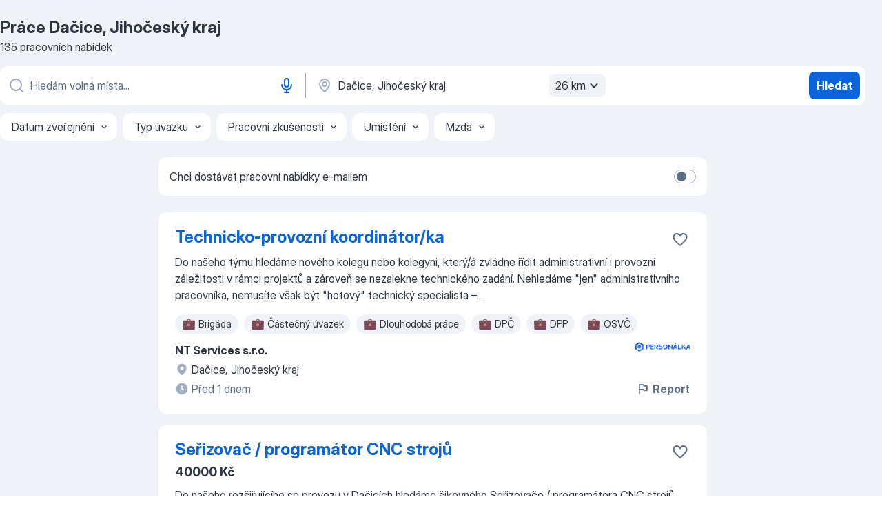

--- FILE ---
content_type: text/html
request_url: https://cz.jooble.org/pr%C3%A1ce/Da%C4%8Dice%2C-Jiho%C4%8Desk%C3%BD-kraj
body_size: 86124
content:
<!DOCTYPE html><html lang="cs" xmlns="http://www.w3.org/1999/xhtml"><head><meta charset="utf-8"><link data-chunk="app" rel="stylesheet" href="/assets/app.74a168f72bd9d592582c.css"><link data-chunk="SERP" rel="stylesheet" href="/assets/SERP.a08a8230a18f323d0355.css"><meta name="viewport" content="width=device-width,initial-scale=1.0,maximum-scale=5" /><meta property="og:site_name" content="Jooble" /><meta property="og:locale" content="cs" /><meta property="og:type" content="website" /><meta name="msvalidate.01" content="4E93DB804C5CCCD5B3AFF7486D4B2757" /><meta name="format-detection" content="telephone=no"><link rel="preconnect" href="https://www.googletagmanager.com" /><link rel="preconnect" href="https://www.google-analytics.com" /><link rel="dns-prefetch" href="https://www.google.com" /><link rel="dns-prefetch" href="https://apis.google.com" /><link rel="dns-prefetch" href="https://connect.facebook.net" /><link rel="dns-prefetch" href="https://www.facebook.com" /><link href="https://data-cz.jooble.org/assets/fonts/inter-display.css" rel="stylesheet"><link href="https://data-cz.jooble.org/assets/fonts/segoe.css" rel="stylesheet"><link rel="apple-touch-icon" href="/assets/images/favicon/ua/apple-touch-icon.png?v=4" /><link rel="apple-touch-icon" sizes="57x57" href="/assets/images/favicon/ua/apple-touch-icon-57x57.png?v=4" /><link rel="apple-touch-icon" sizes="60x60" href="/assets/images/favicon/ua/apple-touch-icon-60x60.png?v=4" /><link rel="apple-touch-icon" sizes="72x72" href="/assets/images/favicon/ua/apple-touch-icon-72x72.png?v=4" /><link rel="apple-touch-icon" sizes="76x76" href="/assets/images/favicon/ua/apple-touch-icon-76x76.png?v=4" /><link rel="apple-touch-icon" sizes="114x114" href="/assets/images/favicon/ua/apple-touch-icon-114x114.png?v=4" /><link rel="apple-touch-icon" sizes="120x120" href="/assets/images/favicon/ua/apple-touch-icon-120x120.png?v=4" /><link rel="apple-touch-icon" sizes="144x144" href="/assets/images/favicon/ua/apple-touch-icon-144x144.png?v=4" /><link rel="apple-touch-icon" sizes="152x152" href="/assets/images/favicon/ua/apple-touch-icon-152x152.png?v=4" /><link rel="apple-touch-icon" sizes="180x180" href="/assets/images/favicon/ua/apple-touch-icon-180x180.png?v=4" /><link rel="icon" type="image/png" sizes="16x16" href="/assets/images/favicon/ua/favicon-16x16.png?v=4"><link rel="icon" type="image/png" sizes="32x32" href="/assets/images/favicon/ua/favicon-32x32.png?v=4"><link rel="icon" type="image/png" sizes="48x48" href="/assets/images/favicon/ua/android-chrome-48x48.png?v=4"><link rel="icon" type="image/png" sizes="96x96" href="/assets/images/favicon/ua/android-chrome-96x96.png?v=4"><link rel="icon" type="image/png" sizes="144x144" href="/assets/images/favicon/ua/android-chrome-144x144.png?v=4"><link rel="icon" type="image/png" sizes="192x192" href="/assets/images/favicon/ua/android-chrome-192x192.png?v=4"><link rel="icon" type="image/png" sizes="194x194" href="/assets/images/favicon/ua/favicon-194x194.png?v=4"><link rel="icon" type="image/png" sizes="256x256" href="/assets/images/favicon/ua/android-chrome-256x256.png?v=4"><link rel="icon" type="image/png" sizes="384x384" href="/assets/images/favicon/ua/android-chrome-384x384.png?v=4"><link rel="icon" type="image/png" sizes="512x512" href="/assets/images/favicon/ua/android-chrome-512x512.png?v=4"><link rel="shortcut icon" type="image/x-icon" href="/assets/images/favicon/ua/favicon-ua.ico?v=4"><link rel="icon" href="/assets/images/favicon/ua/icon.svg?v=4" sizes="any" type="image/svg+xml"><meta name="msapplication-tooltip" content="Jooble"><meta name="msapplication-config" content="/browserconfig.xml"><meta name="msapplication-TileColor" content="#ffffff"><meta name="msapplication-TileImage" content="/assets/images/favicon/ua/mstile-144x144.png?v=4"><meta name="theme-color" content="#ffffff"><meta name="ir-site-verification-token" content="-1337664224"><script type="text/javascript" charset="utf-8">(function(g,o){g[o]=g[o]||function(){(g[o]['q']=g[o]['q']||[]).push(arguments)},g[o]['t']=1*new Date})(window,'_googCsa'); </script><script>!function(){if('PerformanceLongTaskTiming' in window) {var g=window.__tti={e:[]};g.o = new PerformanceObserver(function(l){g.e = g.e.concat(l.getEntries())});g.o.observe({entryTypes:['longtask']})}}();</script><script>!function(){var e,t,n,i,r={passive:!0,capture:!0},a=new Date,o=function(){i=[],t=-1,e=null,f(addEventListener)},c=function(i,r){e||(e=r,t=i,n=new Date,f(removeEventListener),u())},u=function(){if(t>=0&&t<n-a){var r={entryType:"first-input",name:e.type,target:e.target,cancelable:e.cancelable,startTime:e.timeStamp,processingStart:e.timeStamp+t};i.forEach((function(e){e(r)})),i=[]}},s=function(e){if(e.cancelable){var t=(e.timeStamp>1e12?new Date:performance.now())-e.timeStamp;"pointerdown"==e.type?function(e,t){var n=function(){c(e,t),a()},i=function(){a()},a=function(){removeEventListener("pointerup",n,r),removeEventListener("pointercancel",i,r)};addEventListener("pointerup",n,r),addEventListener("pointercancel",i,r)}(t,e):c(t,e)}},f=function(e){["mousedown","keydown","touchstart","pointerdown"].forEach((function(t){return e(t,s,r)}))},p="hidden"===document.visibilityState?0:1/0;addEventListener("visibilitychange",(function e(t){"hidden"===document.visibilityState&&(p=t.timeStamp,removeEventListener("visibilitychange",e,!0))}),!0);o(),self.webVitals={firstInputPolyfill:function(e){i.push(e),u()},resetFirstInputPolyfill:o,get firstHiddenTime(){return p}}}();</script><title data-rh="true">Práce: Dačice, Jihočeský kraj - 2026 (Přijmeme ihned!) - Jooble</title><link data-rh="true" rel="canonical" href="https://cz.jooble.org/pr%C3%A1ce/Da%C4%8Dice%2C-Jiho%C4%8Desk%C3%BD-kraj"/><meta data-rh="true" name="keywords" content="Práce Dačice, Jihočeský kraj, nabídky práce Dačice, Jihočeský kraj, nabídky práce"/><meta data-rh="true" name="description" content="Práce v Dačicích ✔ Vyhledávejte mezi 53.000+ aktuálních nabídek práce ✔ Plný, dočasný a částečný úvazek ✔ Informace o zaměstnavatelích ✔ Nabídka pracovních míst z řady nejznámějších společností, které nabízejí zaměstnání v Dačicích ✔ Rychle &amp; Zdarma ✔ Začněte svou kariéru již dnes!"/><meta data-rh="true" property="og:image" content="/assets/images/open_graph/og_image.png"/><meta data-rh="true" property="og:url" content="https://cz.jooble.org/pr%C3%A1ce/Da%C4%8Dice%2C-Jiho%C4%8Desk%C3%BD-kraj"/><meta data-rh="true" property="og:title" content="Práce: Dačice, Jihočeský kraj - 2026 (Přijmeme ihned!) - Jooble"/><meta data-rh="true" property="og:description" content="Práce v Dačicích ✔ Vyhledávejte mezi 53.000+ aktuálních nabídek práce ✔ Plný, dočasný a částečný úvazek ✔ Informace o zaměstnavatelích ✔ Nabídka pracovních míst z řady nejznámějších společností, které nabízejí zaměstnání v Dačicích ✔ Rychle &amp; Zdarma ✔ Začněte svou kariéru již dnes!"/><script data-rh="true" type="application/ld+json">{"@context":"https://schema.org","@type":"ItemList","numberOfItems":135,"itemListElement":[[{"@type":"ListItem","position":1,"url":"https://cz.jooble.org/jdp/-741913120446533919"},{"@type":"ListItem","position":2,"url":"https://cz.jooble.org/jdp/-2847669568709846950"},{"@type":"ListItem","position":3,"url":"https://cz.jooble.org/jdp/6289879566018709813"},{"@type":"ListItem","position":4,"url":"https://cz.jooble.org/jdp/5941705444012838732"},{"@type":"ListItem","position":5,"url":"https://cz.jooble.org/jdp/4596276098162409046"},{"@type":"ListItem","position":6,"url":"https://cz.jooble.org/jdp/-2699455435998521877"},{"@type":"ListItem","position":7,"url":"https://cz.jooble.org/jdp/1202888199146037338"},{"@type":"ListItem","position":8,"url":"https://cz.jooble.org/jdp/-3511155418797939154"},{"@type":"ListItem","position":9,"url":"https://cz.jooble.org/jdp/-5099537603779010338"},{"@type":"ListItem","position":10,"url":"https://cz.jooble.org/jdp/-2813059942436365993"},{"@type":"ListItem","position":11,"url":"https://cz.jooble.org/jdp/2743138137482497045"},{"@type":"ListItem","position":12,"url":"https://cz.jooble.org/jdp/-4770794372472689245"},{"@type":"ListItem","position":13,"url":"https://cz.jooble.org/jdp/-5562864269854225048"},{"@type":"ListItem","position":14,"url":"https://cz.jooble.org/jdp/4917720503361233468"},{"@type":"ListItem","position":15,"url":"https://cz.jooble.org/jdp/-3921047474160045946"},{"@type":"ListItem","position":16,"url":"https://cz.jooble.org/jdp/6384428983503185846"},{"@type":"ListItem","position":17,"url":"https://cz.jooble.org/jdp/819584893935607094"},{"@type":"ListItem","position":18,"url":"https://cz.jooble.org/jdp/5825777006884451765"},{"@type":"ListItem","position":19,"url":"https://cz.jooble.org/jdp/5058554783714513840"},{"@type":"ListItem","position":20,"url":"https://cz.jooble.org/jdp/2049419313996352278"},{"@type":"ListItem","position":21,"url":"https://cz.jooble.org/jdp/-2379001988759749748"},{"@type":"ListItem","position":22,"url":"https://cz.jooble.org/jdp/872425866445187571"},{"@type":"ListItem","position":23,"url":"https://cz.jooble.org/jdp/-5518389913241911639"},{"@type":"ListItem","position":24,"url":"https://cz.jooble.org/jdp/-1695434266534850920"},{"@type":"ListItem","position":25,"url":"https://cz.jooble.org/jdp/243953091894484753"},{"@type":"ListItem","position":26,"url":"https://cz.jooble.org/jdp/8584906324370472404"},{"@type":"ListItem","position":27,"url":"https://cz.jooble.org/jdp/-4826601217844911501"},{"@type":"ListItem","position":28,"url":"https://cz.jooble.org/jdp/8212169536857366832"},{"@type":"ListItem","position":29,"url":"https://cz.jooble.org/jdp/-6533129032363395626"},{"@type":"ListItem","position":30,"url":"https://cz.jooble.org/jdp/3722415646845876685"}]]}</script></head><body ondragstart="return false"><div id="app"><div class="zR2N9v"><div class="_1G2nM4"><div></div><div id="serpContainer" class="_0CG45k"><div class="+MdXgT"><header class="VavEB9"><div class="qD9dwK"><h1 class="_518B8Z">Práce Dačice, Jihočeský kraj</h1><div company="p" class="cXVOTD">135 pracovních nabídek</div></div><div class=""><form class="CXE+FW" data-test-name="_searchForm"><div class="tXoMlu"><div class="kySr3o EIHqTW"><div class="H-KSNn"><div class="Y6LTZC RKazSn"><div class="_0vIToK"><svg class="BC4g2E abyhUO gexuVd kPZVKg"><use xlink:href="/assets/sprite.1oxueCVBzlo-hocQRlhy.svg#icon-magnifier-usage"></use></svg><input id="input_:R55ioh:" class="_2cXMBT aHpE4r LdpsdR _5sX2B+" placeholder="Hledám volná místa..." type="text" spellcheck="false" name="keyword" autoComplete="off" autoCapitalize="off" data-test-name="_searchFormKeywordInput" aria-label="Uveďte, jaký druh práce hledáte" value=""/></div><button aria-label="Hlasové vytáčení " type="button" class="_1LCFDZ FiW03t ta-KVW d+1Vjj uSyyBE"><svg class="BC4g2E c6AqqO GaJkmy KSrxyK"><use xlink:href="/assets/sprite.1oxueCVBzlo-hocQRlhy.svg#icon-microphone-usage"></use></svg></button></div></div></div><div class="kySr3o _9+Weu7"><div class="H-KSNn"><div class="Y6LTZC RKazSn"><div class="_0vIToK"><svg class="BC4g2E abyhUO gexuVd kPZVKg"><use xlink:href="/assets/sprite.1oxueCVBzlo-hocQRlhy.svg#icon-map_marker-usage"></use></svg><input id="tbRegion" class="_2cXMBT aHpE4r _5sX2B+" placeholder="V oblasti..." type="text" spellcheck="false" name="region" autoComplete="off" autoCapitalize="off" data-test-name="_searchFormRegionInput" aria-label="Zadejte město, ve kterém hledáte práci " value="Dačice, Jihočeský kraj"/></div><div class="hQwOE1"><div class="-xWR9w" data-test-name="_radiusSelect"><button type="button" class="VMdYVt i6dNg1 oUsVL7 -A9fYs mO9zne">26 km<span class="njVmSf"><svg class="KaSFrq JAzKjj GM7Sgs MQl7R9"><use xlink:href="/assets/sprite.1oxueCVBzlo-hocQRlhy.svg#icon-chevron_down-usage"></use></svg></span></button></div></div></div></div></div></div><button type="submit" class="VMdYVt i6dNg1 oUsVL7 xVPKbj ZuTpxY">Hledat</button></form></div><div class="p7hDF8"><div class="apmZrt" data-test-name="_smartTagsFilter"><div class="wYznI5"><span class="_1apRDx">Datum zveřejnění</span><svg class="KaSFrq DuJhnH GM7Sgs _398Jb4"><use xlink:href="/assets/sprite.1oxueCVBzlo-hocQRlhy.svg#icon-chevron_down-usage"></use></svg></div><div class="wYznI5"><span class="_1apRDx">Typ úvazku</span><svg class="KaSFrq DuJhnH GM7Sgs _398Jb4"><use xlink:href="/assets/sprite.1oxueCVBzlo-hocQRlhy.svg#icon-chevron_down-usage"></use></svg></div><div class="wYznI5"><span class="_1apRDx">Pracovní zkušenosti</span><svg class="KaSFrq DuJhnH GM7Sgs _398Jb4"><use xlink:href="/assets/sprite.1oxueCVBzlo-hocQRlhy.svg#icon-chevron_down-usage"></use></svg></div><div class="wYznI5"><span class="_1apRDx">Umístění</span><svg class="KaSFrq DuJhnH GM7Sgs _398Jb4"><use xlink:href="/assets/sprite.1oxueCVBzlo-hocQRlhy.svg#icon-chevron_down-usage"></use></svg></div><div class="wYznI5"><span class="_1apRDx">Mzda</span><svg class="KaSFrq DuJhnH GM7Sgs _398Jb4"><use xlink:href="/assets/sprite.1oxueCVBzlo-hocQRlhy.svg#icon-chevron_down-usage"></use></svg></div></div></div></header><div class="y+s7YY"><div class="Amjssv"><main class="toVmC+" role="main"><div class="NeCPdn" id="topBarContainer"><div class="dKIuea"><div class="pfddcp xPgV1+"><div class="Z7rxKJ"><span class="ahUpuK">Chci dostávat pracovní nabídky e-mailem </span><div class="rV3P9b H6hBvI RDT4pD seXaaO"><input id="SubscriptionSwitcher" type="checkbox" aria-label="SubscriptionSwitcher"/><label for="SubscriptionSwitcher"><span data-switch="pill" data-caption="false"><span data-switch="round"></span></span></label></div></div></div></div></div><div class="bXbgrv" id="serpContent"><div><div class="infinite-scroll-component__outerdiv"><div class="infinite-scroll-component ZbPfXY _serpContentBlock" style="height:auto;overflow:auto;-webkit-overflow-scrolling:touch"><div><ul class="kiBEcn"><li></li><li><div id="-741913120446533919" data-test-name="_jobCard" class="+n4WEb rHG1ci"><div class="_9q4Aij"><h2 class="jA9gFS dUatPc"><a class="_8w9Ce2 tUC4Fj _6i4Nb0 wtCvxI job_card_link" target="_blank" href="https://cz.jooble.org/jdp/-741913120446533919">Technicko-provozní koordinátor/ka</a></h2><div class="_5A-eEY"><div class="Bdpujj"><button type="button" class="ZapzXe _9WpygY XEfYdx JFkX+L vMdXr7 RNbuqd" data-test-name="jobFavoritesButton__-741913120446533919" aria-label="Uložit nabídku do oblíbených"><span class="H2e2t1 +gVFyQ"><svg class="KaSFrq JAzKjj _0ng4na"><use xlink:href="/assets/sprite.1oxueCVBzlo-hocQRlhy.svg#icon-heart_outline-usage"></use></svg></span></button></div></div></div><div><div class="QZH8mt"><div class="GEyos4"> Do našeho týmu hledáme nového kolegu nebo kolegyni, který/á zvládne řídit administrativní i provozní záležitosti v rámci projektů a zároveň se nezalekne technického zadání. Nehledáme "jen" administrativního pracovníka, nemusíte však být "hotový" technický specialista –...</div><div class="rvi8+s"><div class="tXxXy-"><div data-name="brigada" data-test-name="_jobTag" class="K8ZLnh tag _7Amkfs"><div class="uE1IG0" style="background-image:url(/assets/images/tagIconsNew/emoji_briefcase.svg)"></div>Brigáda</div><div data-name="castecny_uvazek" data-test-name="_jobTag" class="K8ZLnh tag _7Amkfs"><div class="uE1IG0" style="background-image:url(/assets/images/tagIconsNew/emoji_briefcase.svg)"></div>Částečný úvazek</div><div data-name="dlouhodoba" data-test-name="_jobTag" class="K8ZLnh tag _7Amkfs"><div class="uE1IG0" style="background-image:url(/assets/images/tagIconsNew/emoji_briefcase.svg)"></div>Dlouhodobá práce</div><div data-name="dpc" data-test-name="_jobTag" class="K8ZLnh tag _7Amkfs"><div class="uE1IG0" style="background-image:url(/assets/images/tagIconsNew/emoji_briefcase.svg)"></div>DPČ</div><div data-name="dpp" data-test-name="_jobTag" class="K8ZLnh tag _7Amkfs"><div class="uE1IG0" style="background-image:url(/assets/images/tagIconsNew/emoji_briefcase.svg)"></div>DPP</div><div data-name="osvc" data-test-name="_jobTag" class="K8ZLnh tag _7Amkfs"><div class="uE1IG0" style="background-image:url(/assets/images/tagIconsNew/emoji_briefcase.svg)"></div>OSVČ</div><div data-name="plny_uvazek" data-test-name="_jobTag" class="K8ZLnh tag _7Amkfs"><div class="uE1IG0" style="background-image:url(/assets/images/tagIconsNew/emoji_briefcase.svg)"></div>Plný úvazek</div><div data-name="prace_na_dalku" data-test-name="_jobTag" class="K8ZLnh tag _7Amkfs"><div class="uE1IG0" style="background-image:url(/assets/images/tagIconsNew/emoji_globe.svg)"></div>Práce na dálku</div><div data-name="prace_z_domova" data-test-name="_jobTag" class="K8ZLnh tag _7Amkfs"><div class="uE1IG0" style="background-image:url(/assets/images/tagIconsNew/emoji_round_pushpin.svg)"></div>Práce z domova</div><div data-name="s_ubytovanim" data-test-name="_jobTag" class="K8ZLnh tag _7Amkfs"><div class="uE1IG0" style="background-image:url(/assets/images/tagIconsNew/emoji_round_pushpin.svg)"></div>S ubytováním</div><div data-name="flexibilni" data-test-name="_jobTag" class="K8ZLnh tag _7Amkfs"><div class="uE1IG0" style="background-image:url(/assets/images/tagIconsNew/emoji_tear_off_calendar.svg)"></div>Flexibilní pracovní doba</div></div></div></div><div class="L4BhzZ wrapper__new_tags_design bLrJMm"><div class="j+648w"><button type="button" class="ZapzXe _9WpygY JFkX+L vMdXr7 _9ofHq7" data-test-name="_reportJobButtonSerp"><span class="H2e2t1 w87w0E"><svg class="KaSFrq xY3sEm _0ng4na cS9jE1"><use xlink:href="/assets/sprite.1oxueCVBzlo-hocQRlhy.svg#icon-flag-usage"></use></svg></span>Report</button><img src="/css/images/plogo/304.gif" class="yUFQEM" aria-hidden="true" alt="dteCompanyLogo"/></div><div class="E6E0jY"><div class="pXyhD4 VeoRvG"><div class="heru4z"><p class="z6WlhX" data-test-name="_companyName">NT Services s.r.o.</p></div></div><div class="blapLw gj1vO6 fhg31q nxYYVJ" tabindex="-1"><svg class="BC4g2E c6AqqO gexuVd kE3ssB DlQ0Ty icon_gray_soft mdorqd"><use xlink:href="/assets/sprite.1oxueCVBzlo-hocQRlhy.svg#icon-map_marker_filled-usage"></use></svg><div class="caption NTRJBV">Dačice, Jihočeský kraj</div></div><div class="blapLw gj1vO6 fhg31q fGYTou"><svg class="BC4g2E c6AqqO gexuVd kE3ssB DlQ0Ty icon_gray_soft jjtReA"><use xlink:href="/assets/sprite.1oxueCVBzlo-hocQRlhy.svg#icon-clock_filled-usage"></use></svg><div class="caption Vk-5Da">Před 1 dnem</div></div></div></div></div></div></li><li><div id="-2847669568709846950" data-test-name="_jobCard" class="+n4WEb rHG1ci"><div class="_9q4Aij"><h2 class="jA9gFS dUatPc"><a class="_8w9Ce2 tUC4Fj _6i4Nb0 wtCvxI job_card_link" target="_blank" href="https://cz.jooble.org/jdp/-2847669568709846950">Seřizovač / programátor CNC strojů</a></h2><div class="_5A-eEY"><div class="Bdpujj"><button type="button" class="ZapzXe _9WpygY XEfYdx JFkX+L vMdXr7 RNbuqd" data-test-name="jobFavoritesButton__-2847669568709846950" aria-label="Uložit nabídku do oblíbených"><span class="H2e2t1 +gVFyQ"><svg class="KaSFrq JAzKjj _0ng4na"><use xlink:href="/assets/sprite.1oxueCVBzlo-hocQRlhy.svg#icon-heart_outline-usage"></use></svg></span></button></div></div></div><div><div class="QZH8mt"><p class="b97WnG">40000 Kč</p><div class="GEyos4"> Do našeho rozšiřujícího se provozu  v Dačicích  hledáme šikovného  Seřizovače / programátora CNC strojů  , který posílí náš tým.
 Co bude Vaší náplní práce: 
 zodpovědnost za správné nastavení a seřízení strojů 
 úprava CNC programů 
 příprava pracoviště a výrobního...</div><div class="rvi8+s"><div class="tXxXy-"><div data-name="dohoda" data-test-name="_jobTag" class="K8ZLnh tag _7Amkfs"><div class="uE1IG0" style="background-image:url(/assets/images/tagIconsNew/emoji_briefcase.svg)"></div>Práce na dohodu</div><div data-name="dpp" data-test-name="_jobTag" class="K8ZLnh tag _7Amkfs"><div class="uE1IG0" style="background-image:url(/assets/images/tagIconsNew/emoji_briefcase.svg)"></div>DPP</div><div data-name="plny_uvazek" data-test-name="_jobTag" class="K8ZLnh tag _7Amkfs"><div class="uE1IG0" style="background-image:url(/assets/images/tagIconsNew/emoji_briefcase.svg)"></div>Plný úvazek</div><div data-name="flexibilni" data-test-name="_jobTag" class="K8ZLnh tag _7Amkfs"><div class="uE1IG0" style="background-image:url(/assets/images/tagIconsNew/emoji_tear_off_calendar.svg)"></div>Flexibilní pracovní doba</div></div></div></div><div class="L4BhzZ wrapper__new_tags_design bLrJMm"><div class="j+648w"><button type="button" class="ZapzXe _9WpygY JFkX+L vMdXr7 _9ofHq7" data-test-name="_reportJobButtonSerp"><span class="H2e2t1 w87w0E"><svg class="KaSFrq xY3sEm _0ng4na cS9jE1"><use xlink:href="/assets/sprite.1oxueCVBzlo-hocQRlhy.svg#icon-flag-usage"></use></svg></span>Report</button><img src="/css/images/plogo/304.gif" class="yUFQEM" aria-hidden="true" alt="dteCompanyLogo"/></div><div class="E6E0jY"><div class="pXyhD4 VeoRvG"><div class="heru4z"><p class="z6WlhX" data-test-name="_companyName">NT Services s.r.o.</p></div></div><div class="blapLw gj1vO6 fhg31q nxYYVJ" tabindex="-1"><svg class="BC4g2E c6AqqO gexuVd kE3ssB DlQ0Ty icon_gray_soft mdorqd"><use xlink:href="/assets/sprite.1oxueCVBzlo-hocQRlhy.svg#icon-map_marker_filled-usage"></use></svg><div class="caption NTRJBV">Dačice, Jihočeský kraj</div></div><div class="blapLw gj1vO6 fhg31q fGYTou"><svg class="BC4g2E c6AqqO gexuVd kE3ssB DlQ0Ty icon_gray_soft jjtReA"><use xlink:href="/assets/sprite.1oxueCVBzlo-hocQRlhy.svg#icon-clock_filled-usage"></use></svg><div class="caption Vk-5Da">Před 1 dnem</div></div></div></div></div></div></li><li><div id="6289879566018709813" data-test-name="_jobCard" class="+n4WEb rHG1ci"><div class="_9q4Aij"><h2 class="jA9gFS dUatPc"><a class="_8w9Ce2 tUC4Fj _6i4Nb0 wtCvxI job_card_link" target="_blank" href="https://cz.jooble.org/jdp/6289879566018709813">Operátor/ka Dačice - třísměnný provoz</a></h2><div class="_5A-eEY"><div class="Bdpujj"><button type="button" class="ZapzXe _9WpygY XEfYdx JFkX+L vMdXr7 RNbuqd" data-test-name="jobFavoritesButton__6289879566018709813" aria-label="Uložit nabídku do oblíbených"><span class="H2e2t1 +gVFyQ"><svg class="KaSFrq JAzKjj _0ng4na"><use xlink:href="/assets/sprite.1oxueCVBzlo-hocQRlhy.svg#icon-heart_outline-usage"></use></svg></span></button></div></div></div><div><div class="QZH8mt"><p class="b97WnG">170 Kč/hod</p><div class="GEyos4"> Popis pracovní nabídky 
 Hledáme nové parťáky na Operátora/ku v Dačicích. 
 Jsme stabilní česká společnost, která si zakládá na kvalitě, spolehlivosti a férovém přístupu k zaměstnancům. Do našeho přátelského kolektivu nyní hledáme nového kolegu/kolegyni na pozici Operátor...</div><div class="rvi8+s"><div class="tXxXy-"><div data-name="dlouhodoba" data-test-name="_jobTag" class="K8ZLnh tag _7Amkfs"><div class="uE1IG0" style="background-image:url(/assets/images/tagIconsNew/emoji_briefcase.svg)"></div>Dlouhodobá práce</div><div data-name="dpc" data-test-name="_jobTag" class="K8ZLnh tag _7Amkfs"><div class="uE1IG0" style="background-image:url(/assets/images/tagIconsNew/emoji_briefcase.svg)"></div>DPČ</div><div data-name="dpp" data-test-name="_jobTag" class="K8ZLnh tag _7Amkfs"><div class="uE1IG0" style="background-image:url(/assets/images/tagIconsNew/emoji_briefcase.svg)"></div>DPP</div><div data-name="hpp" data-test-name="_jobTag" class="K8ZLnh tag _7Amkfs"><div class="uE1IG0" style="background-image:url(/assets/images/tagIconsNew/emoji_briefcase.svg)"></div>HPP</div><div data-name="plny_uvazek" data-test-name="_jobTag" class="K8ZLnh tag _7Amkfs"><div class="uE1IG0" style="background-image:url(/assets/images/tagIconsNew/emoji_briefcase.svg)"></div>Plný úvazek</div><div data-name="nocni_smeny" data-test-name="_jobTag" class="K8ZLnh tag _7Amkfs"><div class="uE1IG0" style="background-image:url(/assets/images/tagIconsNew/emoji_tear_off_calendar.svg)"></div>Nočna směna</div><div data-name="odpoledni_smeny" data-test-name="_jobTag" class="K8ZLnh tag _7Amkfs"><div class="uE1IG0" style="background-image:url(/assets/images/tagIconsNew/emoji_tear_off_calendar.svg)"></div>Odpoledne směna</div><div data-name="ranni_smeny" data-test-name="_jobTag" class="K8ZLnh tag _7Amkfs"><div class="uE1IG0" style="background-image:url(/assets/images/tagIconsNew/emoji_tear_off_calendar.svg)"></div>Ranní směna</div><div data-name="smenny_provoz" data-test-name="_jobTag" class="K8ZLnh tag _7Amkfs"><div class="uE1IG0" style="background-image:url(/assets/images/tagIconsNew/emoji_tear_off_calendar.svg)"></div>Směnný provoz</div></div></div></div><div class="L4BhzZ wrapper__new_tags_design bLrJMm"><div class="j+648w"><button type="button" class="ZapzXe _9WpygY JFkX+L vMdXr7 _9ofHq7" data-test-name="_reportJobButtonSerp"><span class="H2e2t1 w87w0E"><svg class="KaSFrq xY3sEm _0ng4na cS9jE1"><use xlink:href="/assets/sprite.1oxueCVBzlo-hocQRlhy.svg#icon-flag-usage"></use></svg></span>Report</button><img src="/css/images/plogo/219.gif" class="yUFQEM" aria-hidden="true" alt="dteCompanyLogo"/></div><div class="E6E0jY"><div class="pXyhD4 VeoRvG"><div class="heru4z"><p class="z6WlhX" data-test-name="_companyName">Blixcon s.r.o.</p></div></div><div class="blapLw gj1vO6 fhg31q nxYYVJ" tabindex="-1"><svg class="BC4g2E c6AqqO gexuVd kE3ssB DlQ0Ty icon_gray_soft mdorqd"><use xlink:href="/assets/sprite.1oxueCVBzlo-hocQRlhy.svg#icon-map_marker_filled-usage"></use></svg><div class="caption NTRJBV">Dačice, Jihočeský kraj</div></div><div class="blapLw gj1vO6 fhg31q fGYTou"><svg class="BC4g2E c6AqqO gexuVd kE3ssB DlQ0Ty icon_gray_soft jjtReA"><use xlink:href="/assets/sprite.1oxueCVBzlo-hocQRlhy.svg#icon-clock_filled-usage"></use></svg><div class="caption Vk-5Da">Před 10 dny</div></div></div></div></div></div></li><li><div id="5941705444012838732" data-test-name="_jobCard" class="+n4WEb rHG1ci"><div class="_9q4Aij"><h2 class="jA9gFS dUatPc"><a class="_8w9Ce2 tUC4Fj _6i4Nb0 wtCvxI job_card_link" target="_blank" href="https://cz.jooble.org/jdp/5941705444012838732">Manipulat/ka - Dačice</a></h2><div class="_5A-eEY"><div class="Bdpujj"><button type="button" class="ZapzXe _9WpygY XEfYdx JFkX+L vMdXr7 RNbuqd" data-test-name="jobFavoritesButton__5941705444012838732" aria-label="Uložit nabídku do oblíbených"><span class="H2e2t1 +gVFyQ"><svg class="KaSFrq JAzKjj _0ng4na"><use xlink:href="/assets/sprite.1oxueCVBzlo-hocQRlhy.svg#icon-heart_outline-usage"></use></svg></span></button></div></div></div><div><div class="QZH8mt"><p class="b97WnG">160 Kč/hod</p><div class="GEyos4"> Popis pracovní nabídky 
 Hledáme spolehlivého Manipulanta, který se rád pohybuje v dynamickém prostředí skladu. Vaším hlavním úkolem bude převážení zboží na elektrickém paletovém vozíku a manipulace s materiálem tak, aby vše probíhalo hladce a efektivně. 
 Pokud Vás ...</div><div class="rvi8+s"><div class="tXxXy-"><div data-name="dlouhodoba" data-test-name="_jobTag" class="K8ZLnh tag _7Amkfs"><div class="uE1IG0" style="background-image:url(/assets/images/tagIconsNew/emoji_briefcase.svg)"></div>Dlouhodobá práce</div><div data-name="plny_uvazek" data-test-name="_jobTag" class="K8ZLnh tag _7Amkfs"><div class="uE1IG0" style="background-image:url(/assets/images/tagIconsNew/emoji_briefcase.svg)"></div>Plný úvazek</div><div data-name="nocni_smeny" data-test-name="_jobTag" class="K8ZLnh tag _7Amkfs"><div class="uE1IG0" style="background-image:url(/assets/images/tagIconsNew/emoji_tear_off_calendar.svg)"></div>Nočna směna</div><div data-name="odpoledni_smeny" data-test-name="_jobTag" class="K8ZLnh tag _7Amkfs"><div class="uE1IG0" style="background-image:url(/assets/images/tagIconsNew/emoji_tear_off_calendar.svg)"></div>Odpoledne směna</div><div data-name="ranni_smeny" data-test-name="_jobTag" class="K8ZLnh tag _7Amkfs"><div class="uE1IG0" style="background-image:url(/assets/images/tagIconsNew/emoji_tear_off_calendar.svg)"></div>Ranní směna</div><div data-name="smenny_provoz" data-test-name="_jobTag" class="K8ZLnh tag _7Amkfs"><div class="uE1IG0" style="background-image:url(/assets/images/tagIconsNew/emoji_tear_off_calendar.svg)"></div>Směnný provoz</div></div></div></div><div class="L4BhzZ wrapper__new_tags_design bLrJMm"><div class="j+648w"><button type="button" class="ZapzXe _9WpygY JFkX+L vMdXr7 _9ofHq7" data-test-name="_reportJobButtonSerp"><span class="H2e2t1 w87w0E"><svg class="KaSFrq xY3sEm _0ng4na cS9jE1"><use xlink:href="/assets/sprite.1oxueCVBzlo-hocQRlhy.svg#icon-flag-usage"></use></svg></span>Report</button><img src="/css/images/plogo/219.gif" class="yUFQEM" aria-hidden="true" alt="dteCompanyLogo"/></div><div class="E6E0jY"><div class="pXyhD4 VeoRvG"><div class="heru4z"><p class="z6WlhX" data-test-name="_companyName">Blixcon s.r.o.</p></div></div><div class="blapLw gj1vO6 fhg31q nxYYVJ" tabindex="-1"><svg class="BC4g2E c6AqqO gexuVd kE3ssB DlQ0Ty icon_gray_soft mdorqd"><use xlink:href="/assets/sprite.1oxueCVBzlo-hocQRlhy.svg#icon-map_marker_filled-usage"></use></svg><div class="caption NTRJBV">Dačice, Jihočeský kraj</div></div><div class="blapLw gj1vO6 fhg31q fGYTou"><svg class="BC4g2E c6AqqO gexuVd kE3ssB DlQ0Ty icon_gray_soft jjtReA"><use xlink:href="/assets/sprite.1oxueCVBzlo-hocQRlhy.svg#icon-clock_filled-usage"></use></svg><div class="caption Vk-5Da">před měsícem</div></div></div></div></div></div></li><li><div id="4596276098162409046" data-test-name="_jobCard" class="+n4WEb rHG1ci"><div class="_9q4Aij"><h2 class="jA9gFS dUatPc"><a class="_8w9Ce2 tUC4Fj _6i4Nb0 wtCvxI job_card_link" target="_blank" href="https://cz.jooble.org/jdp/4596276098162409046">PLÁNOVAČ | AJ | DAČICKO</a></h2><div class="_5A-eEY"><div class="Bdpujj"><button type="button" class="ZapzXe _9WpygY XEfYdx JFkX+L vMdXr7 RNbuqd" data-test-name="jobFavoritesButton__4596276098162409046" aria-label="Uložit nabídku do oblíbených"><span class="H2e2t1 +gVFyQ"><svg class="KaSFrq JAzKjj _0ng4na"><use xlink:href="/assets/sprite.1oxueCVBzlo-hocQRlhy.svg#icon-heart_outline-usage"></use></svg></span></button></div></div></div><div><div class="QZH8mt"><div class="GEyos4"> Popis pracovní nabídky 
 Specialista výroby a plánování – člověk, který dá produkci rytmus 
 Hledáš práci, kde se propojuje čísla, komunikace a reálný dopad na každodenní chod výroby? Pokud tě baví organizovat, ladit procesy a umíš si udržet přehled i v rychlejším tempu...</div><div class="rvi8+s"><div class="tXxXy-"><div data-name="plny_uvazek" data-test-name="_jobTag" class="K8ZLnh tag _7Amkfs"><div class="uE1IG0" style="background-image:url(/assets/images/tagIconsNew/emoji_briefcase.svg)"></div>Plný úvazek</div><div data-name="flexibilni" data-test-name="_jobTag" class="K8ZLnh tag _7Amkfs"><div class="uE1IG0" style="background-image:url(/assets/images/tagIconsNew/emoji_tear_off_calendar.svg)"></div>Flexibilní pracovní doba</div></div></div></div><div class="L4BhzZ wrapper__new_tags_design bLrJMm"><div class="j+648w"><button type="button" class="ZapzXe _9WpygY JFkX+L vMdXr7 _9ofHq7" data-test-name="_reportJobButtonSerp"><span class="H2e2t1 w87w0E"><svg class="KaSFrq xY3sEm _0ng4na cS9jE1"><use xlink:href="/assets/sprite.1oxueCVBzlo-hocQRlhy.svg#icon-flag-usage"></use></svg></span>Report</button><img src="/css/images/plogo/219.gif" class="yUFQEM" aria-hidden="true" alt="dteCompanyLogo"/></div><div class="E6E0jY"><div class="pXyhD4 VeoRvG"><div class="heru4z"><p class="z6WlhX" data-test-name="_companyName">Flagship EXECUTIVE SEARCH s.r.o.</p></div></div><div class="blapLw gj1vO6 fhg31q nxYYVJ" tabindex="-1"><svg class="BC4g2E c6AqqO gexuVd kE3ssB DlQ0Ty icon_gray_soft mdorqd"><use xlink:href="/assets/sprite.1oxueCVBzlo-hocQRlhy.svg#icon-map_marker_filled-usage"></use></svg><div class="caption NTRJBV">Dačice, Jihočeský kraj</div></div><div class="blapLw gj1vO6 fhg31q fGYTou"><svg class="BC4g2E c6AqqO gexuVd kE3ssB DlQ0Ty icon_gray_soft jjtReA"><use xlink:href="/assets/sprite.1oxueCVBzlo-hocQRlhy.svg#icon-clock_filled-usage"></use></svg><div class="caption Vk-5Da">před měsícem</div></div></div></div></div></div></li><li><div id="-2699455435998521877" data-test-name="_jobCard" class="+n4WEb rHG1ci"><div class="_9q4Aij"><h2 class="jA9gFS dUatPc"><a class="_8w9Ce2 tUC4Fj _6i4Nb0 wtCvxI job_card_link" target="_blank" href="https://cz.jooble.org/jdp/-2699455435998521877">LEAD METROLOG | ŠÉF MĚROVKY | DAČICKO</a></h2><div class="_5A-eEY"><div class="Bdpujj"><button type="button" class="ZapzXe _9WpygY XEfYdx JFkX+L vMdXr7 RNbuqd" data-test-name="jobFavoritesButton__-2699455435998521877" aria-label="Uložit nabídku do oblíbených"><span class="H2e2t1 +gVFyQ"><svg class="KaSFrq JAzKjj _0ng4na"><use xlink:href="/assets/sprite.1oxueCVBzlo-hocQRlhy.svg#icon-heart_outline-usage"></use></svg></span></button></div></div></div><div><div class="QZH8mt"><div class="GEyos4"> Popis pracovní nabídky 
 Hledáme člověka, který si vezme pod křídla měrovou laboratoř, povede malý tým a zajistí, že měření budou vždy spolehlivá a přesná. Pokud máš rád techniku, pořádek v datech a zároveň tě baví práce s lidmi, tohle by ti mohlo sednout. 
 Vaší náplní...</div><div class="rvi8+s"><div class="tXxXy-"><div data-name="plny_uvazek" data-test-name="_jobTag" class="K8ZLnh tag _7Amkfs"><div class="uE1IG0" style="background-image:url(/assets/images/tagIconsNew/emoji_briefcase.svg)"></div>Plný úvazek</div><div data-name="flexibilni" data-test-name="_jobTag" class="K8ZLnh tag _7Amkfs"><div class="uE1IG0" style="background-image:url(/assets/images/tagIconsNew/emoji_tear_off_calendar.svg)"></div>Flexibilní pracovní doba</div></div></div></div><div class="L4BhzZ wrapper__new_tags_design bLrJMm"><div class="j+648w"><button type="button" class="ZapzXe _9WpygY JFkX+L vMdXr7 _9ofHq7" data-test-name="_reportJobButtonSerp"><span class="H2e2t1 w87w0E"><svg class="KaSFrq xY3sEm _0ng4na cS9jE1"><use xlink:href="/assets/sprite.1oxueCVBzlo-hocQRlhy.svg#icon-flag-usage"></use></svg></span>Report</button><img src="/css/images/plogo/219.gif" class="yUFQEM" aria-hidden="true" alt="dteCompanyLogo"/></div><div class="E6E0jY"><div class="pXyhD4 VeoRvG"><div class="heru4z"><p class="z6WlhX" data-test-name="_companyName">Flagship EXECUTIVE SEARCH s.r.o.</p></div></div><div class="blapLw gj1vO6 fhg31q nxYYVJ" tabindex="-1"><svg class="BC4g2E c6AqqO gexuVd kE3ssB DlQ0Ty icon_gray_soft mdorqd"><use xlink:href="/assets/sprite.1oxueCVBzlo-hocQRlhy.svg#icon-map_marker_filled-usage"></use></svg><div class="caption NTRJBV">Dačice, Jihočeský kraj</div></div><div class="blapLw gj1vO6 fhg31q fGYTou"><svg class="BC4g2E c6AqqO gexuVd kE3ssB DlQ0Ty icon_gray_soft jjtReA"><use xlink:href="/assets/sprite.1oxueCVBzlo-hocQRlhy.svg#icon-clock_filled-usage"></use></svg><div class="caption Vk-5Da">před měsícem</div></div></div></div></div></div></li><li><div id="1202888199146037338" data-test-name="_jobCard" class="+n4WEb rHG1ci"><div class="_9q4Aij"><h2 class="jA9gFS dUatPc"><a class="_8w9Ce2 tUC4Fj _6i4Nb0 wtCvxI job_card_link" target="_blank" href="https://cz.jooble.org/jdp/1202888199146037338">INŽENÝR ZÁKAZNICKÉ KVALITY | JUNIOR | DAČICKO | AJ</a></h2><div class="_5A-eEY"><div class="Bdpujj"><button type="button" class="ZapzXe _9WpygY XEfYdx JFkX+L vMdXr7 RNbuqd" data-test-name="jobFavoritesButton__1202888199146037338" aria-label="Uložit nabídku do oblíbených"><span class="H2e2t1 +gVFyQ"><svg class="KaSFrq JAzKjj _0ng4na"><use xlink:href="/assets/sprite.1oxueCVBzlo-hocQRlhy.svg#icon-heart_outline-usage"></use></svg></span></button></div></div></div><div><div class="QZH8mt"><div class="GEyos4"> Popis pracovní nabídky 
 Když chceš mít věci pod kontrolou a nebojíš se mluvit se zákazníky!
 Hledáš roli, kde se nebudeš nudit, kde využiješ angličtinu a kde se dostaneš opravdu “k jádru problému”? Do zaběhnutého týmu kvality hledáme člověka, který se nezalekne komunikace...</div><div class="rvi8+s"><div class="tXxXy-"><div data-name="externi" data-test-name="_jobTag" class="K8ZLnh tag _7Amkfs"><div class="uE1IG0" style="background-image:url(/assets/images/tagIconsNew/emoji_briefcase.svg)"></div>Externí práce</div><div data-name="plny_uvazek" data-test-name="_jobTag" class="K8ZLnh tag _7Amkfs"><div class="uE1IG0" style="background-image:url(/assets/images/tagIconsNew/emoji_briefcase.svg)"></div>Plný úvazek</div></div></div></div><div class="L4BhzZ wrapper__new_tags_design bLrJMm"><div class="j+648w"><button type="button" class="ZapzXe _9WpygY JFkX+L vMdXr7 _9ofHq7" data-test-name="_reportJobButtonSerp"><span class="H2e2t1 w87w0E"><svg class="KaSFrq xY3sEm _0ng4na cS9jE1"><use xlink:href="/assets/sprite.1oxueCVBzlo-hocQRlhy.svg#icon-flag-usage"></use></svg></span>Report</button><img src="/css/images/plogo/219.gif" class="yUFQEM" aria-hidden="true" alt="dteCompanyLogo"/></div><div class="E6E0jY"><div class="pXyhD4 VeoRvG"><div class="heru4z"><p class="z6WlhX" data-test-name="_companyName">Flagship EXECUTIVE SEARCH s.r.o.</p></div></div><div class="blapLw gj1vO6 fhg31q nxYYVJ" tabindex="-1"><svg class="BC4g2E c6AqqO gexuVd kE3ssB DlQ0Ty icon_gray_soft mdorqd"><use xlink:href="/assets/sprite.1oxueCVBzlo-hocQRlhy.svg#icon-map_marker_filled-usage"></use></svg><div class="caption NTRJBV">Dačice, Jihočeský kraj</div></div><div class="blapLw gj1vO6 fhg31q fGYTou"><svg class="BC4g2E c6AqqO gexuVd kE3ssB DlQ0Ty icon_gray_soft jjtReA"><use xlink:href="/assets/sprite.1oxueCVBzlo-hocQRlhy.svg#icon-clock_filled-usage"></use></svg><div class="caption Vk-5Da">před měsícem</div></div></div></div></div></div></li><li></li><li><div id="-3511155418797939154" data-test-name="_jobCard" class="+n4WEb rHG1ci"><div class="_9q4Aij"><h2 class="jA9gFS dUatPc"><a class="_8w9Ce2 tUC4Fj _6i4Nb0 wtCvxI job_card_link" target="_blank" href="https://cz.jooble.org/jdp/-3511155418797939154">MOTORIZOVANÝ DORUČOVATEL v okrese TŘEBÍČ Dešov, Třebelovice ..)</a></h2><div class="_5A-eEY"><div class="Bdpujj"><button type="button" class="ZapzXe _9WpygY XEfYdx JFkX+L vMdXr7 RNbuqd" data-test-name="jobFavoritesButton__-3511155418797939154" aria-label="Uložit nabídku do oblíbených"><span class="H2e2t1 +gVFyQ"><svg class="KaSFrq JAzKjj _0ng4na"><use xlink:href="/assets/sprite.1oxueCVBzlo-hocQRlhy.svg#icon-heart_outline-usage"></use></svg></span></button></div></div></div><div><div class="QZH8mt"><p class="b97WnG">3400 - 3600 Kč</p><div class="GEyos4"> Hledáte přivýdělek k důchodu, mateřské nebo současnému zaměstnání? Připojte se k První novinové společnosti (PNS) a pomozte nám doručovat tiskové zásilky našim zákazníkům. 
 Hledáme pro tyto lokality :Dešov, Třebelovice, Mladoňovice, Hornice, Kojatice, Velký Újezd, Rácovice...</div><div class="rvi8+s"><div class="tXxXy-"><div data-name="privydelek" data-test-name="_jobTag" class="K8ZLnh tag _7Amkfs"><div class="uE1IG0" style="background-image:url(/assets/images/tagIconsNew/emoji_briefcase.svg)"></div>Přívydělek</div><div data-name="ranni_smeny" data-test-name="_jobTag" class="K8ZLnh tag _7Amkfs"><div class="uE1IG0" style="background-image:url(/assets/images/tagIconsNew/emoji_tear_off_calendar.svg)"></div>Ranní směna</div></div></div></div><div class="L4BhzZ wrapper__new_tags_design bLrJMm"><div class="j+648w"><button type="button" class="ZapzXe _9WpygY JFkX+L vMdXr7 _9ofHq7" data-test-name="_reportJobButtonSerp"><span class="H2e2t1 w87w0E"><svg class="KaSFrq xY3sEm _0ng4na cS9jE1"><use xlink:href="/assets/sprite.1oxueCVBzlo-hocQRlhy.svg#icon-flag-usage"></use></svg></span>Report</button><img src="/css/images/plogo/249.gif" class="yUFQEM" aria-hidden="true" alt="dteCompanyLogo"/></div><div class="E6E0jY"><div class="pXyhD4 VeoRvG"><div class="heru4z"><p class="z6WlhX" data-test-name="_companyName">První novinová společnost a.s.</p></div></div><div class="blapLw gj1vO6 fhg31q nxYYVJ" tabindex="-1"><svg class="BC4g2E c6AqqO gexuVd kE3ssB DlQ0Ty icon_gray_soft mdorqd"><use xlink:href="/assets/sprite.1oxueCVBzlo-hocQRlhy.svg#icon-map_marker_filled-usage"></use></svg><div class="caption NTRJBV">Bítovánky, Kraj Vysočina</div></div><div class="blapLw gj1vO6 fhg31q fGYTou"><svg class="BC4g2E c6AqqO gexuVd kE3ssB DlQ0Ty icon_gray_soft jjtReA"><use xlink:href="/assets/sprite.1oxueCVBzlo-hocQRlhy.svg#icon-clock_filled-usage"></use></svg><div class="caption Vk-5Da">Před 1 dnem</div></div></div></div></div></div></li><li><div id="-5099537603779010338" data-test-name="_jobCard" class="+n4WEb rHG1ci"><div class="_9q4Aij"><h2 class="jA9gFS dUatPc"><a class="_8w9Ce2 tUC4Fj _6i4Nb0 wtCvxI job_card_link" target="_blank" href="https://cz.jooble.org/jdp/-5099537603779010338">Směnový mistr - DETAIL PLUS s.r.o. Jemnice, U Černého mostu 1011</a></h2><div class="_5A-eEY"><div class="Bdpujj"><button type="button" class="ZapzXe _9WpygY XEfYdx JFkX+L vMdXr7 RNbuqd" data-test-name="jobFavoritesButton__-5099537603779010338" aria-label="Uložit nabídku do oblíbených"><span class="H2e2t1 +gVFyQ"><svg class="KaSFrq JAzKjj _0ng4na"><use xlink:href="/assets/sprite.1oxueCVBzlo-hocQRlhy.svg#icon-heart_outline-usage"></use></svg></span></button></div></div></div><div><div class="QZH8mt"><p class="b97WnG">44000 - 55000 Kč</p><div class="GEyos4"> Směnový mistr
 Hledáme směnového mistra! Přidejte se k nám a posuňte svou kariéru dál
 Jste zkušený mistr výroby, který chce mít jistotu zaměstnání? Baví vás optimalizace výroby, hledání efektivnějších řešení a práce s moderními technologiemi? Pak jste na správném místě...</div><div class="rvi8+s"><div class="tXxXy-"><div data-name="plny_uvazek" data-test-name="_jobTag" class="K8ZLnh tag _7Amkfs"><div class="uE1IG0" style="background-image:url(/assets/images/tagIconsNew/emoji_briefcase.svg)"></div>Plný úvazek</div><div data-name="smenny_provoz" data-test-name="_jobTag" class="K8ZLnh tag _7Amkfs"><div class="uE1IG0" style="background-image:url(/assets/images/tagIconsNew/emoji_tear_off_calendar.svg)"></div>Směnný provoz</div></div></div></div><div class="L4BhzZ wrapper__new_tags_design bLrJMm"><div class="j+648w"><button type="button" class="ZapzXe _9WpygY JFkX+L vMdXr7 _9ofHq7" data-test-name="_reportJobButtonSerp"><span class="H2e2t1 w87w0E"><svg class="KaSFrq xY3sEm _0ng4na cS9jE1"><use xlink:href="/assets/sprite.1oxueCVBzlo-hocQRlhy.svg#icon-flag-usage"></use></svg></span>Report</button><img src="/css/images/plogo/304.gif" class="yUFQEM" aria-hidden="true" alt="dteCompanyLogo"/></div><div class="E6E0jY"><div class="pXyhD4 VeoRvG"><div class="heru4z"><p class="z6WlhX" data-test-name="_companyName">DETAIL CZ s.r.o.</p></div></div><div class="blapLw gj1vO6 fhg31q nxYYVJ" tabindex="-1"><svg class="BC4g2E c6AqqO gexuVd kE3ssB DlQ0Ty icon_gray_soft mdorqd"><use xlink:href="/assets/sprite.1oxueCVBzlo-hocQRlhy.svg#icon-map_marker_filled-usage"></use></svg><div class="caption NTRJBV">Jemnice, Kraj Vysočina</div></div><div class="blapLw gj1vO6 fhg31q fGYTou"><svg class="BC4g2E c6AqqO gexuVd kE3ssB DlQ0Ty icon_gray_soft jjtReA"><use xlink:href="/assets/sprite.1oxueCVBzlo-hocQRlhy.svg#icon-clock_filled-usage"></use></svg><div class="caption Vk-5Da">Před 3 dny</div></div></div></div></div></div></li><li><div id="-2813059942436365993" data-test-name="_jobCard" class="+n4WEb rHG1ci"><div class="_9q4Aij"><h2 class="jA9gFS dUatPc"><a class="_8w9Ce2 tUC4Fj _6i4Nb0 wtCvxI job_card_link" target="_blank" href="https://cz.jooble.org/jdp/-2813059942436365993">Elektromechanik - DETAIL PRODUKT s.r.o. Žirovnice, Žižkova 771</a></h2><div class="_5A-eEY"><div class="Bdpujj"><button type="button" class="ZapzXe _9WpygY XEfYdx JFkX+L vMdXr7 RNbuqd" data-test-name="jobFavoritesButton__-2813059942436365993" aria-label="Uložit nabídku do oblíbených"><span class="H2e2t1 +gVFyQ"><svg class="KaSFrq JAzKjj _0ng4na"><use xlink:href="/assets/sprite.1oxueCVBzlo-hocQRlhy.svg#icon-heart_outline-usage"></use></svg></span></button></div></div></div><div><div class="QZH8mt"><p class="b97WnG">40000 - 50000 Kč</p><div class="GEyos4"> Elektromechanik 
 
 Jaká práce Vás čeká?
 
 Vykonává preventivní zásahy dle plánu údržby (hydraulika + mechanika + elektrika)
 Provádět záznam o provedené údržbě a použitých náhradních dílech. 
 Doporučuje opravy strojů 
 Opravuje stroje. 
 Doporučuje potřebné ...</div><div class="rvi8+s"><div class="tXxXy-"><div data-name="plny_uvazek" data-test-name="_jobTag" class="K8ZLnh tag _7Amkfs"><div class="uE1IG0" style="background-image:url(/assets/images/tagIconsNew/emoji_briefcase.svg)"></div>Plný úvazek</div><div data-name="manualni_prace" data-test-name="_jobTag" class="K8ZLnh tag _7Amkfs"><div class="uE1IG0" style="background-image:url(/assets/images/tagIconsNew/emoji_round_pushpin.svg)"></div>Manuální práce</div><div data-name="2_smeny" data-test-name="_jobTag" class="K8ZLnh tag _7Amkfs"><div class="uE1IG0" style="background-image:url(/assets/images/tagIconsNew/emoji_tear_off_calendar.svg)"></div>2 směny</div></div></div></div><div class="L4BhzZ wrapper__new_tags_design bLrJMm"><div class="j+648w"><button type="button" class="ZapzXe _9WpygY JFkX+L vMdXr7 _9ofHq7" data-test-name="_reportJobButtonSerp"><span class="H2e2t1 w87w0E"><svg class="KaSFrq xY3sEm _0ng4na cS9jE1"><use xlink:href="/assets/sprite.1oxueCVBzlo-hocQRlhy.svg#icon-flag-usage"></use></svg></span>Report</button><img src="/css/images/plogo/304.gif" class="yUFQEM" aria-hidden="true" alt="dteCompanyLogo"/></div><div class="E6E0jY"><div class="pXyhD4 VeoRvG"><div class="heru4z"><p class="z6WlhX" data-test-name="_companyName">DETAIL CZ s.r.o.</p></div></div><div class="blapLw gj1vO6 fhg31q nxYYVJ" tabindex="-1"><svg class="BC4g2E c6AqqO gexuVd kE3ssB DlQ0Ty icon_gray_soft mdorqd"><use xlink:href="/assets/sprite.1oxueCVBzlo-hocQRlhy.svg#icon-map_marker_filled-usage"></use></svg><div class="caption NTRJBV">Jemnice, Kraj Vysočina</div></div><div class="blapLw gj1vO6 fhg31q fGYTou"><svg class="BC4g2E c6AqqO gexuVd kE3ssB DlQ0Ty icon_gray_soft jjtReA"><use xlink:href="/assets/sprite.1oxueCVBzlo-hocQRlhy.svg#icon-clock_filled-usage"></use></svg><div class="caption Vk-5Da">Před 3 dny</div></div></div></div></div></div></li><li><div id="2743138137482497045" data-test-name="_jobCard" class="+n4WEb rHG1ci"><div class="_9q4Aij"><h2 class="jA9gFS dUatPc"><a class="_8w9Ce2 tUC4Fj _6i4Nb0 wtCvxI job_card_link" target="_blank" href="https://cz.jooble.org/jdp/2743138137482497045">Obsluha CNC strojů - DETAIL PLUS s.r.o. Jemnice (okres Třebíč), DETAIL PRODUKT s.r.o. Žirovnice (okres Pelhřimov)</a></h2><div class="_5A-eEY"><div class="Bdpujj"><button type="button" class="ZapzXe _9WpygY XEfYdx JFkX+L vMdXr7 RNbuqd" data-test-name="jobFavoritesButton__2743138137482497045" aria-label="Uložit nabídku do oblíbených"><span class="H2e2t1 +gVFyQ"><svg class="KaSFrq JAzKjj _0ng4na"><use xlink:href="/assets/sprite.1oxueCVBzlo-hocQRlhy.svg#icon-heart_outline-usage"></use></svg></span></button></div></div></div><div><div class="QZH8mt"><p class="b97WnG">30850 - 39000 Kč</p><div class="GEyos4"> Obsluha CNC strojů
 
 
 Jaká práce Vás čeká na této pozici?
 
 Provádění výrobních operací dle výkresové dokumentace a technologických postupů 
 Provádění mezioperační kontroly dle kontrolních postupů; práce s dílenskými měřidly 
 Práce na CNC strojích / 3 směny ...</div><div class="rvi8+s"><div class="tXxXy-"><div data-name="plny_uvazek" data-test-name="_jobTag" class="K8ZLnh tag _7Amkfs"><div class="uE1IG0" style="background-image:url(/assets/images/tagIconsNew/emoji_briefcase.svg)"></div>Plný úvazek</div><div data-name="3_smeny" data-test-name="_jobTag" class="K8ZLnh tag _7Amkfs"><div class="uE1IG0" style="background-image:url(/assets/images/tagIconsNew/emoji_tear_off_calendar.svg)"></div>3 směny</div></div></div></div><div class="L4BhzZ wrapper__new_tags_design bLrJMm"><div class="j+648w"><button type="button" class="ZapzXe _9WpygY JFkX+L vMdXr7 _9ofHq7" data-test-name="_reportJobButtonSerp"><span class="H2e2t1 w87w0E"><svg class="KaSFrq xY3sEm _0ng4na cS9jE1"><use xlink:href="/assets/sprite.1oxueCVBzlo-hocQRlhy.svg#icon-flag-usage"></use></svg></span>Report</button><img src="/css/images/plogo/304.gif" class="yUFQEM" aria-hidden="true" alt="dteCompanyLogo"/></div><div class="E6E0jY"><div class="pXyhD4 VeoRvG"><div class="heru4z"><p class="z6WlhX" data-test-name="_companyName">DETAIL CZ s.r.o.</p></div></div><div class="blapLw gj1vO6 fhg31q nxYYVJ" tabindex="-1"><svg class="BC4g2E c6AqqO gexuVd kE3ssB DlQ0Ty icon_gray_soft mdorqd"><use xlink:href="/assets/sprite.1oxueCVBzlo-hocQRlhy.svg#icon-map_marker_filled-usage"></use></svg><div class="caption NTRJBV">Jemnice, Kraj Vysočina</div></div><div class="blapLw gj1vO6 fhg31q fGYTou"><svg class="BC4g2E c6AqqO gexuVd kE3ssB DlQ0Ty icon_gray_soft jjtReA"><use xlink:href="/assets/sprite.1oxueCVBzlo-hocQRlhy.svg#icon-clock_filled-usage"></use></svg><div class="caption Vk-5Da">Před 3 dny</div></div></div></div></div></div></li><li><div id="-4770794372472689245" data-test-name="_jobCard" class="+n4WEb rHG1ci"><div class="_9q4Aij"><h2 class="jA9gFS dUatPc"><a class="_8w9Ce2 tUC4Fj _6i4Nb0 wtCvxI job_card_link" target="_blank" href="https://cz.jooble.org/jdp/-4770794372472689245">pomocníci na farmě</a></h2><div class="_5A-eEY"><div class="Bdpujj"><button type="button" class="ZapzXe _9WpygY XEfYdx JFkX+L vMdXr7 RNbuqd" data-test-name="jobFavoritesButton__-4770794372472689245" aria-label="Uložit nabídku do oblíbených"><span class="H2e2t1 +gVFyQ"><svg class="KaSFrq JAzKjj _0ng4na"><use xlink:href="/assets/sprite.1oxueCVBzlo-hocQRlhy.svg#icon-heart_outline-usage"></use></svg></span></button></div></div></div><div><div class="QZH8mt"><p class="b97WnG">16000 Kč</p><div class="GEyos4"> Popis pracovní nabídky 
 KONTAKT: E-MAILEM, TELEFONICKY (denně 8:00 - 17:00)
 Náplní práce jsou pomocné práce na farmě - Bison Ranch - Rožnov. 
 Pracovní doba: dlouhý/krátký týden:6hod/den,střídání ranní/odpolední směny po týdnech. 
 Délka úvazku : 80 hod. měsíčně,...</div><div class="rvi8+s"><div class="tXxXy-"><div data-name="hodinova_mzda" data-test-name="_jobTag" class="K8ZLnh tag _7Amkfs"><div class="uE1IG0" style="background-image:url(/assets/images/tagIconsNew/emoji_dollar_banknote.svg)"></div>Hodinová mzda</div><div data-name="castecny_uvazek" data-test-name="_jobTag" class="K8ZLnh tag _7Amkfs"><div class="uE1IG0" style="background-image:url(/assets/images/tagIconsNew/emoji_briefcase.svg)"></div>Částečný úvazek</div><div data-name="1_smena" data-test-name="_jobTag" class="K8ZLnh tag _7Amkfs"><div class="uE1IG0" style="background-image:url(/assets/images/tagIconsNew/emoji_tear_off_calendar.svg)"></div>1 směna</div><div data-name="kratky_dlouhy_tyden" data-test-name="_jobTag" class="K8ZLnh tag _7Amkfs"><div class="uE1IG0" style="background-image:url(/assets/images/tagIconsNew/emoji_tear_off_calendar.svg)"></div>Krátký dlouhý týden</div><div data-name="odpoledni_smeny" data-test-name="_jobTag" class="K8ZLnh tag _7Amkfs"><div class="uE1IG0" style="background-image:url(/assets/images/tagIconsNew/emoji_tear_off_calendar.svg)"></div>Odpoledne směna</div><div data-name="ranni_smeny" data-test-name="_jobTag" class="K8ZLnh tag _7Amkfs"><div class="uE1IG0" style="background-image:url(/assets/images/tagIconsNew/emoji_tear_off_calendar.svg)"></div>Ranní směna</div><div data-name="smenny_provoz" data-test-name="_jobTag" class="K8ZLnh tag _7Amkfs"><div class="uE1IG0" style="background-image:url(/assets/images/tagIconsNew/emoji_tear_off_calendar.svg)"></div>Směnný provoz</div></div></div></div><div class="L4BhzZ wrapper__new_tags_design bLrJMm"><div class="j+648w"><button type="button" class="ZapzXe _9WpygY JFkX+L vMdXr7 _9ofHq7" data-test-name="_reportJobButtonSerp"><span class="H2e2t1 w87w0E"><svg class="KaSFrq xY3sEm _0ng4na cS9jE1"><use xlink:href="/assets/sprite.1oxueCVBzlo-hocQRlhy.svg#icon-flag-usage"></use></svg></span>Report</button><img src="/css/images/plogo/219.gif" class="yUFQEM" aria-hidden="true" alt="dteCompanyLogo"/></div><div class="E6E0jY"><div class="pXyhD4 VeoRvG"><div class="heru4z"><p class="z6WlhX" data-test-name="_companyName">KC atelier, s.r.o.</p></div></div><div class="blapLw gj1vO6 fhg31q nxYYVJ" tabindex="-1"><svg class="BC4g2E c6AqqO gexuVd kE3ssB DlQ0Ty icon_gray_soft mdorqd"><use xlink:href="/assets/sprite.1oxueCVBzlo-hocQRlhy.svg#icon-map_marker_filled-usage"></use></svg><div class="caption NTRJBV">Český Rudolec, Jihočeský kraj</div></div><div class="blapLw gj1vO6 fhg31q fGYTou"><svg class="BC4g2E c6AqqO gexuVd kE3ssB DlQ0Ty icon_gray_soft jjtReA"><use xlink:href="/assets/sprite.1oxueCVBzlo-hocQRlhy.svg#icon-clock_filled-usage"></use></svg><div class="caption Vk-5Da">před měsícem</div></div></div></div></div></div></li><li><div id="-5562864269854225048" data-test-name="_jobCard" class="+n4WEb rHG1ci"><div class="_9q4Aij"><h2 class="jA9gFS dUatPc"><a class="_8w9Ce2 tUC4Fj _6i4Nb0 wtCvxI job_card_link" target="_blank" href="https://cz.jooble.org/jdp/-5562864269854225048">učitel/ka tělesné výchovy</a></h2><div class="_5A-eEY"><div class="Bdpujj"><button type="button" class="ZapzXe _9WpygY XEfYdx JFkX+L vMdXr7 RNbuqd" data-test-name="jobFavoritesButton__-5562864269854225048" aria-label="Uložit nabídku do oblíbených"><span class="H2e2t1 +gVFyQ"><svg class="KaSFrq JAzKjj _0ng4na"><use xlink:href="/assets/sprite.1oxueCVBzlo-hocQRlhy.svg#icon-heart_outline-usage"></use></svg></span></button></div></div></div><div><div class="QZH8mt"><div class="GEyos4">KONTAKT TELEFONICKY NEBO E-MAILEM 
Hledáme kvalifikovaného učitele/učitelku s aprobací tělesné výchovy pro střední školy (2. stupeň ZŠ) - plný úvazek nebo částečný úvazek. Požadujeme aktivní přístup, samostatnost, kolegialitu a bezúhonnost. 
Nabízíme: příspěvek na stravování...</div><div class="rvi8+s"><div class="tXxXy-"><div data-name="castecny_uvazek" data-test-name="_jobTag" class="K8ZLnh tag _7Amkfs"><div class="uE1IG0" style="background-image:url(/assets/images/tagIconsNew/emoji_briefcase.svg)"></div>Částečný úvazek</div><div data-name="plny_uvazek" data-test-name="_jobTag" class="K8ZLnh tag _7Amkfs"><div class="uE1IG0" style="background-image:url(/assets/images/tagIconsNew/emoji_briefcase.svg)"></div>Plný úvazek</div></div></div></div><div class="L4BhzZ wrapper__new_tags_design bLrJMm"><div class="j+648w"><button type="button" class="ZapzXe _9WpygY JFkX+L vMdXr7 _9ofHq7" data-test-name="_reportJobButtonSerp"><span class="H2e2t1 w87w0E"><svg class="KaSFrq xY3sEm _0ng4na cS9jE1"><use xlink:href="/assets/sprite.1oxueCVBzlo-hocQRlhy.svg#icon-flag-usage"></use></svg></span>Report</button></div><div class="E6E0jY"><div class="pXyhD4 VeoRvG"><div class="heru4z"><p class="z6WlhX" data-test-name="_companyName">Střední odborné učiliště zemědělské a služeb, Dačice, nám. R...</p></div></div><div class="blapLw gj1vO6 fhg31q nxYYVJ" tabindex="-1"><svg class="BC4g2E c6AqqO gexuVd kE3ssB DlQ0Ty icon_gray_soft mdorqd"><use xlink:href="/assets/sprite.1oxueCVBzlo-hocQRlhy.svg#icon-map_marker_filled-usage"></use></svg><div class="caption NTRJBV">Dačice, Jihočeský kraj</div></div><div class="blapLw gj1vO6 fhg31q fGYTou"><svg class="BC4g2E c6AqqO gexuVd kE3ssB DlQ0Ty icon_gray_soft jjtReA"><use xlink:href="/assets/sprite.1oxueCVBzlo-hocQRlhy.svg#icon-clock_filled-usage"></use></svg><div class="caption Vk-5Da">před měsícem</div></div></div></div></div></div></li><li><div id="4917720503361233468" data-test-name="_jobCard" class="+n4WEb rHG1ci"><div class="_9q4Aij"><h2 class="jA9gFS dUatPc"><a class="_8w9Ce2 tUC4Fj _6i4Nb0 wtCvxI job_card_link" target="_blank" href="https://cz.jooble.org/jdp/4917720503361233468">specialista/ka zákaznické péče</a></h2><div class="_5A-eEY"><div class="Bdpujj"><button type="button" class="ZapzXe _9WpygY XEfYdx JFkX+L vMdXr7 RNbuqd" data-test-name="jobFavoritesButton__4917720503361233468" aria-label="Uložit nabídku do oblíbených"><span class="H2e2t1 +gVFyQ"><svg class="KaSFrq JAzKjj _0ng4na"><use xlink:href="/assets/sprite.1oxueCVBzlo-hocQRlhy.svg#icon-heart_outline-usage"></use></svg></span></button></div></div></div><div><div class="QZH8mt"><div class="GEyos4">KONTAKT: E-MAILEM 
Co u nás budeš dělat?
- Budeš prvním kontaktem pro naše zákazníky - po telefonu (Daktela), e-mailu i na sociálních sítích 
- Staneš se oporou back-office obchodního týmu - v budoucnu užší spolupráce s obchodním týmem 
- Zvládneš řešit rezervace, dotazy...</div><div class="rvi8+s"></div></div><div class="L4BhzZ wrapper__new_tags_design bLrJMm"><div class="j+648w"><button type="button" class="ZapzXe _9WpygY JFkX+L vMdXr7 _9ofHq7" data-test-name="_reportJobButtonSerp"><span class="H2e2t1 w87w0E"><svg class="KaSFrq xY3sEm _0ng4na cS9jE1"><use xlink:href="/assets/sprite.1oxueCVBzlo-hocQRlhy.svg#icon-flag-usage"></use></svg></span>Report</button></div><div class="E6E0jY"><div class="pXyhD4 VeoRvG"><div class="heru4z"><p class="z6WlhX" data-test-name="_companyName">Dobrodružství na střelnici, s.r.o.</p></div></div><div class="blapLw gj1vO6 fhg31q nxYYVJ" tabindex="-1"><svg class="BC4g2E c6AqqO gexuVd kE3ssB DlQ0Ty icon_gray_soft mdorqd"><use xlink:href="/assets/sprite.1oxueCVBzlo-hocQRlhy.svg#icon-map_marker_filled-usage"></use></svg><div class="caption NTRJBV">Dačice, Jihočeský kraj</div></div><div class="blapLw gj1vO6 fhg31q fGYTou"><svg class="BC4g2E c6AqqO gexuVd kE3ssB DlQ0Ty icon_gray_soft jjtReA"><use xlink:href="/assets/sprite.1oxueCVBzlo-hocQRlhy.svg#icon-clock_filled-usage"></use></svg><div class="caption Vk-5Da">2 dvěma měsíci</div></div></div></div></div></div></li><li><div id="-3921047474160045946" data-test-name="_jobCard" class="+n4WEb rHG1ci"><div class="_9q4Aij"><h2 class="jA9gFS dUatPc"><a class="_8w9Ce2 tUC4Fj _6i4Nb0 wtCvxI job_card_link" target="_blank" href="https://cz.jooble.org/jdp/-3921047474160045946">práce na farmě</a></h2><div class="_5A-eEY"><div class="Bdpujj"><button type="button" class="ZapzXe _9WpygY XEfYdx JFkX+L vMdXr7 RNbuqd" data-test-name="jobFavoritesButton__-3921047474160045946" aria-label="Uložit nabídku do oblíbených"><span class="H2e2t1 +gVFyQ"><svg class="KaSFrq JAzKjj _0ng4na"><use xlink:href="/assets/sprite.1oxueCVBzlo-hocQRlhy.svg#icon-heart_outline-usage"></use></svg></span></button></div></div></div><div><div class="QZH8mt"><p class="b97WnG">35000 Kč</p><div class="GEyos4"> Popis pracovní nabídky 
 KONTAKT: TELEFONICKY nebo E-MAILEM 
 náplň práce: vvýkon různých činností na soukromé farmě, starost o bizony, práce na polích v lesích, údržba - práce je vhodnější pro muže (práce s těžkou technikou)
 požadujeme: časovou flexibilitu, ochotu...</div><div class="rvi8+s"><div class="tXxXy-"><div data-name="plny_uvazek" data-test-name="_jobTag" class="K8ZLnh tag _7Amkfs"><div class="uE1IG0" style="background-image:url(/assets/images/tagIconsNew/emoji_briefcase.svg)"></div>Plný úvazek</div><div data-name="s_ubytovanim" data-test-name="_jobTag" class="K8ZLnh tag _7Amkfs"><div class="uE1IG0" style="background-image:url(/assets/images/tagIconsNew/emoji_round_pushpin.svg)"></div>S ubytováním</div><div data-name="1_smena" data-test-name="_jobTag" class="K8ZLnh tag _7Amkfs"><div class="uE1IG0" style="background-image:url(/assets/images/tagIconsNew/emoji_tear_off_calendar.svg)"></div>1 směna</div><div data-name="smenny_provoz" data-test-name="_jobTag" class="K8ZLnh tag _7Amkfs"><div class="uE1IG0" style="background-image:url(/assets/images/tagIconsNew/emoji_tear_off_calendar.svg)"></div>Směnný provoz</div></div></div></div><div class="L4BhzZ wrapper__new_tags_design bLrJMm"><div class="j+648w"><button type="button" class="ZapzXe _9WpygY JFkX+L vMdXr7 _9ofHq7" data-test-name="_reportJobButtonSerp"><span class="H2e2t1 w87w0E"><svg class="KaSFrq xY3sEm _0ng4na cS9jE1"><use xlink:href="/assets/sprite.1oxueCVBzlo-hocQRlhy.svg#icon-flag-usage"></use></svg></span>Report</button><img src="/css/images/plogo/219.gif" class="yUFQEM" aria-hidden="true" alt="dteCompanyLogo"/></div><div class="E6E0jY"><div class="pXyhD4 VeoRvG"><div class="heru4z"><p class="z6WlhX" data-test-name="_companyName">AGRO-OVIS spol. s r.o.</p></div></div><div class="blapLw gj1vO6 fhg31q nxYYVJ" tabindex="-1"><svg class="BC4g2E c6AqqO gexuVd kE3ssB DlQ0Ty icon_gray_soft mdorqd"><use xlink:href="/assets/sprite.1oxueCVBzlo-hocQRlhy.svg#icon-map_marker_filled-usage"></use></svg><div class="caption NTRJBV">Český Rudolec, Jihočeský kraj</div></div><div class="blapLw gj1vO6 fhg31q fGYTou"><svg class="BC4g2E c6AqqO gexuVd kE3ssB DlQ0Ty icon_gray_soft jjtReA"><use xlink:href="/assets/sprite.1oxueCVBzlo-hocQRlhy.svg#icon-clock_filled-usage"></use></svg><div class="caption Vk-5Da">Před 25 dny</div></div></div></div></div></div></li><li><div id="6384428983503185846" data-test-name="_jobCard" class="+n4WEb rHG1ci"><div class="_9q4Aij"><h2 class="jA9gFS dUatPc"><a class="_8w9Ce2 tUC4Fj _6i4Nb0 wtCvxI job_card_link" target="_blank" href="https://cz.jooble.org/jdp/6384428983503185846">Auditor | Systémová Kvalita | Dačicko</a></h2><div class="_5A-eEY"><div class="Bdpujj"><button type="button" class="ZapzXe _9WpygY XEfYdx JFkX+L vMdXr7 RNbuqd" data-test-name="jobFavoritesButton__6384428983503185846" aria-label="Uložit nabídku do oblíbených"><span class="H2e2t1 +gVFyQ"><svg class="KaSFrq JAzKjj _0ng4na"><use xlink:href="/assets/sprite.1oxueCVBzlo-hocQRlhy.svg#icon-heart_outline-usage"></use></svg></span></button></div></div></div><div><div class="QZH8mt"><p class="b97WnG">70000 Kč</p><div class="GEyos4"> zajištění interních auditů (plánování, organizace, kontrola,nápravná opatření)
 dohled nad podnikovými dokumentacemi a normami 
 komunikace s centrálou v zahraničí 
 zajišťování splnění požadavků normy IATF 16 949 na integrovaný systém kvality 
 metodická podporu v...</div><div class="rvi8+s"><div class="tXxXy-"><div data-name="externi" data-test-name="_jobTag" class="K8ZLnh tag _7Amkfs"><div class="uE1IG0" style="background-image:url(/assets/images/tagIconsNew/emoji_briefcase.svg)"></div>Externí práce</div><div data-name="plny_uvazek" data-test-name="_jobTag" class="K8ZLnh tag _7Amkfs"><div class="uE1IG0" style="background-image:url(/assets/images/tagIconsNew/emoji_briefcase.svg)"></div>Plný úvazek</div><div data-name="staz" data-test-name="_jobTag" class="K8ZLnh tag _7Amkfs"><div class="uE1IG0" style="background-image:url(/assets/images/tagIconsNew/emoji_briefcase.svg)"></div>Stáž</div><div data-name="prace_zahranici" data-test-name="_jobTag" class="K8ZLnh tag _7Amkfs"><div class="uE1IG0" style="background-image:url(/assets/images/tagIconsNew/emoji_round_pushpin.svg)"></div>Práce v zahranicí</div></div></div></div><div class="L4BhzZ wrapper__new_tags_design bLrJMm"><div class="j+648w"><button type="button" class="ZapzXe _9WpygY JFkX+L vMdXr7 _9ofHq7" data-test-name="_reportJobButtonSerp"><span class="H2e2t1 w87w0E"><svg class="KaSFrq xY3sEm _0ng4na cS9jE1"><use xlink:href="/assets/sprite.1oxueCVBzlo-hocQRlhy.svg#icon-flag-usage"></use></svg></span>Report</button></div><div class="E6E0jY"><div class="pXyhD4 VeoRvG"><div class="heru4z"><p class="z6WlhX" data-test-name="_companyName">Grafton Recruitment s.r.o.</p></div></div><div class="blapLw gj1vO6 fhg31q nxYYVJ" tabindex="-1"><svg class="BC4g2E c6AqqO gexuVd kE3ssB DlQ0Ty icon_gray_soft mdorqd"><use xlink:href="/assets/sprite.1oxueCVBzlo-hocQRlhy.svg#icon-map_marker_filled-usage"></use></svg><div class="caption NTRJBV">Dačice, Jihočeský kraj</div></div><div class="blapLw gj1vO6 fhg31q fGYTou"><svg class="BC4g2E c6AqqO gexuVd kE3ssB DlQ0Ty icon_gray_soft jjtReA"><use xlink:href="/assets/sprite.1oxueCVBzlo-hocQRlhy.svg#icon-clock_filled-usage"></use></svg><div class="caption Vk-5Da">Před 8 dny</div></div></div></div></div></div></li><li><div id="819584893935607094" data-test-name="_jobCard" class="+n4WEb rHG1ci"><div class="_9q4Aij"><h2 class="jA9gFS dUatPc"><a class="_8w9Ce2 tUC4Fj _6i4Nb0 wtCvxI job_card_link" target="_blank" href="https://cz.jooble.org/jdp/819584893935607094">Pracovník oddělení kvality (m/ž)</a></h2><div class="_5A-eEY"><div class="Bdpujj"><button type="button" class="ZapzXe _9WpygY XEfYdx JFkX+L vMdXr7 RNbuqd" data-test-name="jobFavoritesButton__819584893935607094" aria-label="Uložit nabídku do oblíbených"><span class="H2e2t1 +gVFyQ"><svg class="KaSFrq JAzKjj _0ng4na"><use xlink:href="/assets/sprite.1oxueCVBzlo-hocQRlhy.svg#icon-heart_outline-usage"></use></svg></span></button></div></div></div><div><div class="QZH8mt"><div class="GEyos4"> O nás 
 Jsme český výrobce kabelů, vodičů a kabelové konfekce. Naše firma si zakládá na kvalitě a inovacích, které nás posouvají vpřed. 
 Náplň práce: 
	
 Vyhodnocování vstupních a výstupních materiálů  	
 Koordinace reklamačního řízení  	
 Implementace preventivních...</div><div class="rvi8+s"><div class="tXxXy-"><div data-name="plny_uvazek" data-test-name="_jobTag" class="K8ZLnh tag _7Amkfs"><div class="uE1IG0" style="background-image:url(/assets/images/tagIconsNew/emoji_briefcase.svg)"></div>Plný úvazek</div><div data-name="2_smeny" data-test-name="_jobTag" class="K8ZLnh tag _7Amkfs"><div class="uE1IG0" style="background-image:url(/assets/images/tagIconsNew/emoji_tear_off_calendar.svg)"></div>2 směny</div></div></div></div><div class="L4BhzZ wrapper__new_tags_design bLrJMm"><div class="j+648w"><button type="button" class="ZapzXe _9WpygY JFkX+L vMdXr7 _9ofHq7" data-test-name="_reportJobButtonSerp"><span class="H2e2t1 w87w0E"><svg class="KaSFrq xY3sEm _0ng4na cS9jE1"><use xlink:href="/assets/sprite.1oxueCVBzlo-hocQRlhy.svg#icon-flag-usage"></use></svg></span>Report</button></div><div class="E6E0jY"><div class="pXyhD4 VeoRvG"><div class="heru4z"><p class="z6WlhX" data-test-name="_companyName">TEKACABLE s.r.o.</p></div></div><div class="blapLw gj1vO6 fhg31q nxYYVJ" tabindex="-1"><svg class="BC4g2E c6AqqO gexuVd kE3ssB DlQ0Ty icon_gray_soft mdorqd"><use xlink:href="/assets/sprite.1oxueCVBzlo-hocQRlhy.svg#icon-map_marker_filled-usage"></use></svg><div class="caption NTRJBV">Bílkov, Jihočeský kraj</div></div><div class="blapLw gj1vO6 fhg31q fGYTou"><svg class="BC4g2E c6AqqO gexuVd kE3ssB DlQ0Ty icon_gray_soft jjtReA"><use xlink:href="/assets/sprite.1oxueCVBzlo-hocQRlhy.svg#icon-clock_filled-usage"></use></svg><div class="caption Vk-5Da">Před 7 dny</div></div></div></div></div></div></li><li><div id="5825777006884451765" data-test-name="_jobCard" class="+n4WEb rHG1ci"><div class="_9q4Aij"><h2 class="jA9gFS dUatPc"><a class="_8w9Ce2 tUC4Fj _6i4Nb0 wtCvxI job_card_link" target="_blank" href="https://cz.jooble.org/jdp/5825777006884451765">Obsluha v zařízeních rychlého občerstvení</a></h2><div class="_5A-eEY"><div class="Bdpujj"><button type="button" class="ZapzXe _9WpygY XEfYdx JFkX+L vMdXr7 RNbuqd" data-test-name="jobFavoritesButton__5825777006884451765" aria-label="Uložit nabídku do oblíbených"><span class="H2e2t1 +gVFyQ"><svg class="KaSFrq JAzKjj _0ng4na"><use xlink:href="/assets/sprite.1oxueCVBzlo-hocQRlhy.svg#icon-heart_outline-usage"></use></svg></span></button></div></div></div><div><div class="QZH8mt"><p class="b97WnG">23000 Kč</p><div class="GEyos4"><span> KONTAKT: OSOBNĚ (po - pá provozovna 14 - 17 hod), E-MAILEM
- praxe v oboru výhodou 
</span></div><div class="rvi8+s"><div class="tXxXy-"><div data-name="plny_uvazek" data-test-name="_jobTag" class="K8ZLnh tag _7Amkfs"><div class="uE1IG0" style="background-image:url(/assets/images/tagIconsNew/emoji_briefcase.svg)"></div>Plný úvazek</div><div data-name="od_pondeli_do_patku" data-test-name="_jobTag" class="K8ZLnh tag _7Amkfs"><div class="uE1IG0" style="background-image:url(/assets/images/tagIconsNew/emoji_tear_off_calendar.svg)"></div>Od pondělí do pátku</div></div></div></div><div class="L4BhzZ wrapper__new_tags_design bLrJMm"><div class="j+648w"><button type="button" class="ZapzXe _9WpygY JFkX+L vMdXr7 _9ofHq7" data-test-name="_reportJobButtonSerp"><span class="H2e2t1 w87w0E"><svg class="KaSFrq xY3sEm _0ng4na cS9jE1"><use xlink:href="/assets/sprite.1oxueCVBzlo-hocQRlhy.svg#icon-flag-usage"></use></svg></span>Report</button></div><div class="E6E0jY"><div class="pXyhD4 VeoRvG"><div class="heru4z"><p class="z6WlhX" data-test-name="_companyName">Mersin king s.r.o.</p></div></div><div class="blapLw gj1vO6 fhg31q nxYYVJ" tabindex="-1"><svg class="BC4g2E c6AqqO gexuVd kE3ssB DlQ0Ty icon_gray_soft mdorqd"><use xlink:href="/assets/sprite.1oxueCVBzlo-hocQRlhy.svg#icon-map_marker_filled-usage"></use></svg><div class="caption NTRJBV">Dačice, Jihočeský kraj</div></div><div class="blapLw gj1vO6 fhg31q fGYTou"><svg class="BC4g2E c6AqqO gexuVd kE3ssB DlQ0Ty icon_gray_soft jjtReA"><use xlink:href="/assets/sprite.1oxueCVBzlo-hocQRlhy.svg#icon-clock_filled-usage"></use></svg><div class="caption Vk-5Da">před měsícem</div></div></div></div></div></div></li><li><div id="5058554783714513840" data-test-name="_jobCard" class="+n4WEb rHG1ci"><div class="_9q4Aij"><h2 class="jA9gFS dUatPc"><a class="_8w9Ce2 tUC4Fj _6i4Nb0 wtCvxI job_card_link" target="_blank" href="https://cz.jooble.org/jdp/5058554783714513840">Interní Auditor Kvality | Aj | Dačicko</a></h2><div class="_5A-eEY"><div class="Bdpujj"><button type="button" class="ZapzXe _9WpygY XEfYdx JFkX+L vMdXr7 RNbuqd" data-test-name="jobFavoritesButton__5058554783714513840" aria-label="Uložit nabídku do oblíbených"><span class="H2e2t1 +gVFyQ"><svg class="KaSFrq JAzKjj _0ng4na"><use xlink:href="/assets/sprite.1oxueCVBzlo-hocQRlhy.svg#icon-heart_outline-usage"></use></svg></span></button></div></div></div><div><div class="QZH8mt"><p class="b97WnG">65000 - 75000 Kč</p><div class="GEyos4"> Náplň práce: 
 Máš rád pořádek v procesech a nebojíš se norem? Hledáme posilu, která se postará o to, aby náš systém kvality fungoval tak, jak má. Budeš mít volnou ruku při plánování interních auditů, nastavování dokumentace a hledání cest, jak věci dělat ještě lépe. ...</div><div class="rvi8+s"><div class="tXxXy-"><div data-name="externi" data-test-name="_jobTag" class="K8ZLnh tag _7Amkfs"><div class="uE1IG0" style="background-image:url(/assets/images/tagIconsNew/emoji_briefcase.svg)"></div>Externí práce</div><div data-name="plny_uvazek" data-test-name="_jobTag" class="K8ZLnh tag _7Amkfs"><div class="uE1IG0" style="background-image:url(/assets/images/tagIconsNew/emoji_briefcase.svg)"></div>Plný úvazek</div><div data-name="prace_z_domova" data-test-name="_jobTag" class="K8ZLnh tag _7Amkfs"><div class="uE1IG0" style="background-image:url(/assets/images/tagIconsNew/emoji_round_pushpin.svg)"></div>Práce z domova</div><div data-name="flexibilni" data-test-name="_jobTag" class="K8ZLnh tag _7Amkfs"><div class="uE1IG0" style="background-image:url(/assets/images/tagIconsNew/emoji_tear_off_calendar.svg)"></div>Flexibilní pracovní doba</div></div></div></div><div class="L4BhzZ wrapper__new_tags_design bLrJMm"><div class="j+648w"><button type="button" class="ZapzXe _9WpygY JFkX+L vMdXr7 _9ofHq7" data-test-name="_reportJobButtonSerp"><span class="H2e2t1 w87w0E"><svg class="KaSFrq xY3sEm _0ng4na cS9jE1"><use xlink:href="/assets/sprite.1oxueCVBzlo-hocQRlhy.svg#icon-flag-usage"></use></svg></span>Report</button></div><div class="E6E0jY"><div class="pXyhD4 VeoRvG"><div class="heru4z"><p class="z6WlhX" data-test-name="_companyName">Flagship EXECUTIVE SEARCH s.r.o.</p></div></div><div class="blapLw gj1vO6 fhg31q nxYYVJ" tabindex="-1"><svg class="BC4g2E c6AqqO gexuVd kE3ssB DlQ0Ty icon_gray_soft mdorqd"><use xlink:href="/assets/sprite.1oxueCVBzlo-hocQRlhy.svg#icon-map_marker_filled-usage"></use></svg><div class="caption NTRJBV">Dačice, Jihočeský kraj</div></div><div class="blapLw gj1vO6 fhg31q fGYTou"><svg class="BC4g2E c6AqqO gexuVd kE3ssB DlQ0Ty icon_gray_soft jjtReA"><use xlink:href="/assets/sprite.1oxueCVBzlo-hocQRlhy.svg#icon-clock_filled-usage"></use></svg><div class="caption Vk-5Da">Před 6 dny</div></div></div></div></div></div></li><li><div id="2049419313996352278" data-test-name="_jobCard" class="+n4WEb rHG1ci"><div class="_9q4Aij"><h2 class="jA9gFS dUatPc"><a class="_8w9Ce2 tUC4Fj _6i4Nb0 wtCvxI job_card_link" target="_blank" href="https://cz.jooble.org/jdp/2049419313996352278">pomocné práce v kuchyni</a></h2><div class="_5A-eEY"><div class="Bdpujj"><button type="button" class="ZapzXe _9WpygY XEfYdx JFkX+L vMdXr7 RNbuqd" data-test-name="jobFavoritesButton__2049419313996352278" aria-label="Uložit nabídku do oblíbených"><span class="H2e2t1 +gVFyQ"><svg class="KaSFrq JAzKjj _0ng4na"><use xlink:href="/assets/sprite.1oxueCVBzlo-hocQRlhy.svg#icon-heart_outline-usage"></use></svg></span></button></div></div></div><div><div class="QZH8mt"><p class="b97WnG">20800 Kč</p><div class="GEyos4"> Popis pracovní nabídky 
 KONTAKT: TELEFONICKY nebo E-MAILEM 
 Penzion Bison Ranch 
 možnost zkráceného úvazku nebo dohoda o provedení práce 
 náplň práce: veškeré pomocné práce v kuchyni - umývání nádobí, údržba kuchyně, čištění zeleniny, příprava salátů a pomoc kuchařům...</div><div class="rvi8+s"><div class="tXxXy-"><div data-name="castecny_uvazek" data-test-name="_jobTag" class="K8ZLnh tag _7Amkfs"><div class="uE1IG0" style="background-image:url(/assets/images/tagIconsNew/emoji_briefcase.svg)"></div>Částečný úvazek</div><div data-name="dohoda" data-test-name="_jobTag" class="K8ZLnh tag _7Amkfs"><div class="uE1IG0" style="background-image:url(/assets/images/tagIconsNew/emoji_briefcase.svg)"></div>Práce na dohodu</div><div data-name="dpp" data-test-name="_jobTag" class="K8ZLnh tag _7Amkfs"><div class="uE1IG0" style="background-image:url(/assets/images/tagIconsNew/emoji_briefcase.svg)"></div>DPP</div><div data-name="plny_uvazek" data-test-name="_jobTag" class="K8ZLnh tag _7Amkfs"><div class="uE1IG0" style="background-image:url(/assets/images/tagIconsNew/emoji_briefcase.svg)"></div>Plný úvazek</div><div data-name="pracovni_pomer_na_dobu_neurcitou" data-test-name="_jobTag" class="K8ZLnh tag _7Amkfs"><div class="uE1IG0" style="background-image:url(/assets/images/tagIconsNew/emoji_briefcase.svg)"></div>Na dobu neurčitou</div><div data-name="1_smena" data-test-name="_jobTag" class="K8ZLnh tag _7Amkfs"><div class="uE1IG0" style="background-image:url(/assets/images/tagIconsNew/emoji_tear_off_calendar.svg)"></div>1 směna</div><div data-name="smenny_provoz" data-test-name="_jobTag" class="K8ZLnh tag _7Amkfs"><div class="uE1IG0" style="background-image:url(/assets/images/tagIconsNew/emoji_tear_off_calendar.svg)"></div>Směnný provoz</div></div></div></div><div class="L4BhzZ wrapper__new_tags_design bLrJMm"><div class="j+648w"><button type="button" class="ZapzXe _9WpygY JFkX+L vMdXr7 _9ofHq7" data-test-name="_reportJobButtonSerp"><span class="H2e2t1 w87w0E"><svg class="KaSFrq xY3sEm _0ng4na cS9jE1"><use xlink:href="/assets/sprite.1oxueCVBzlo-hocQRlhy.svg#icon-flag-usage"></use></svg></span>Report</button><img src="/css/images/plogo/219.gif" class="yUFQEM" aria-hidden="true" alt="dteCompanyLogo"/></div><div class="E6E0jY"><div class="pXyhD4 VeoRvG"><div class="heru4z"><p class="z6WlhX" data-test-name="_companyName">AGRO-OVIS spol. s r.o.</p></div></div><div class="blapLw gj1vO6 fhg31q nxYYVJ" tabindex="-1"><svg class="BC4g2E c6AqqO gexuVd kE3ssB DlQ0Ty icon_gray_soft mdorqd"><use xlink:href="/assets/sprite.1oxueCVBzlo-hocQRlhy.svg#icon-map_marker_filled-usage"></use></svg><div class="caption NTRJBV">Český Rudolec, Jihočeský kraj</div></div><div class="blapLw gj1vO6 fhg31q fGYTou"><svg class="BC4g2E c6AqqO gexuVd kE3ssB DlQ0Ty icon_gray_soft jjtReA"><use xlink:href="/assets/sprite.1oxueCVBzlo-hocQRlhy.svg#icon-clock_filled-usage"></use></svg><div class="caption Vk-5Da">Před 26 dny</div></div></div></div></div></div></li><li><div id="-2379001988759749748" data-test-name="_jobCard" class="+n4WEb rHG1ci"><div class="_9q4Aij"><h2 class="jA9gFS dUatPc"><a class="_8w9Ce2 tUC4Fj _6i4Nb0 wtCvxI job_card_link" target="_blank" href="https://cz.jooble.org/jdp/-2379001988759749748">Uklízeč, uklízečka</a></h2><div class="_5A-eEY"><div class="Bdpujj"><button type="button" class="ZapzXe _9WpygY XEfYdx JFkX+L vMdXr7 RNbuqd" data-test-name="jobFavoritesButton__-2379001988759749748" aria-label="Uložit nabídku do oblíbených"><span class="H2e2t1 +gVFyQ"><svg class="KaSFrq JAzKjj _0ng4na"><use xlink:href="/assets/sprite.1oxueCVBzlo-hocQRlhy.svg#icon-heart_outline-usage"></use></svg></span></button></div></div></div><div><div class="QZH8mt"><p class="b97WnG">14000 - 16000 Kč</p><div class="GEyos4">KONTAKT: E-MAILEM, TELEFONICKY (denně 8:00 - 17:00)
Náplní práce je úklid a pomocné práce v restauraci, jejím zázemí a penzionu - Bison Ranch - Rožnov. 
Pracovní doba: dlouhý/krátký týden:6hod/den,střídání ranní/odpolední směny po týdnech. 
Délka úvazku : 80 hod. měsíčně...</div><div class="rvi8+s"><div class="tXxXy-"><div data-name="hodinova_mzda" data-test-name="_jobTag" class="K8ZLnh tag _7Amkfs"><div class="uE1IG0" style="background-image:url(/assets/images/tagIconsNew/emoji_dollar_banknote.svg)"></div>Hodinová mzda</div><div data-name="castecny_uvazek" data-test-name="_jobTag" class="K8ZLnh tag _7Amkfs"><div class="uE1IG0" style="background-image:url(/assets/images/tagIconsNew/emoji_briefcase.svg)"></div>Částečný úvazek</div><div data-name="kratky_dlouhy_tyden" data-test-name="_jobTag" class="K8ZLnh tag _7Amkfs"><div class="uE1IG0" style="background-image:url(/assets/images/tagIconsNew/emoji_tear_off_calendar.svg)"></div>Krátký dlouhý týden</div><div data-name="odpoledni_smeny" data-test-name="_jobTag" class="K8ZLnh tag _7Amkfs"><div class="uE1IG0" style="background-image:url(/assets/images/tagIconsNew/emoji_tear_off_calendar.svg)"></div>Odpoledne směna</div><div data-name="ranni_smeny" data-test-name="_jobTag" class="K8ZLnh tag _7Amkfs"><div class="uE1IG0" style="background-image:url(/assets/images/tagIconsNew/emoji_tear_off_calendar.svg)"></div>Ranní směna</div></div></div></div><div class="L4BhzZ wrapper__new_tags_design bLrJMm"><div class="j+648w"><button type="button" class="ZapzXe _9WpygY JFkX+L vMdXr7 _9ofHq7" data-test-name="_reportJobButtonSerp"><span class="H2e2t1 w87w0E"><svg class="KaSFrq xY3sEm _0ng4na cS9jE1"><use xlink:href="/assets/sprite.1oxueCVBzlo-hocQRlhy.svg#icon-flag-usage"></use></svg></span>Report</button></div><div class="E6E0jY"><div class="pXyhD4 VeoRvG"><div class="heru4z"><p class="z6WlhX" data-test-name="_companyName">KC atelier, s.r.o.</p></div></div><div class="blapLw gj1vO6 fhg31q nxYYVJ" tabindex="-1"><svg class="BC4g2E c6AqqO gexuVd kE3ssB DlQ0Ty icon_gray_soft mdorqd"><use xlink:href="/assets/sprite.1oxueCVBzlo-hocQRlhy.svg#icon-map_marker_filled-usage"></use></svg><div class="caption NTRJBV">Český Rudolec, Jihočeský kraj</div></div><div class="blapLw gj1vO6 fhg31q fGYTou"><svg class="BC4g2E c6AqqO gexuVd kE3ssB DlQ0Ty icon_gray_soft jjtReA"><use xlink:href="/assets/sprite.1oxueCVBzlo-hocQRlhy.svg#icon-clock_filled-usage"></use></svg><div class="caption Vk-5Da">před měsícem</div></div></div></div></div></div></li><li><div id="872425866445187571" data-test-name="_jobCard" class="+n4WEb rHG1ci"><div class="_9q4Aij"><h2 class="jA9gFS dUatPc"><a class="_8w9Ce2 tUC4Fj _6i4Nb0 wtCvxI job_card_link" target="_blank" href="https://cz.jooble.org/jdp/872425866445187571">Odborní strojírenští dělníci/ seřizovači/ obsluha chromovny</a></h2><div class="_5A-eEY"><div class="Bdpujj"><button type="button" class="ZapzXe _9WpygY XEfYdx JFkX+L vMdXr7 RNbuqd" data-test-name="jobFavoritesButton__872425866445187571" aria-label="Uložit nabídku do oblíbených"><span class="H2e2t1 +gVFyQ"><svg class="KaSFrq JAzKjj _0ng4na"><use xlink:href="/assets/sprite.1oxueCVBzlo-hocQRlhy.svg#icon-heart_outline-usage"></use></svg></span></button></div></div></div><div><div class="QZH8mt"><div class="GEyos4"><span>Hledáme: Odborní strojírenští dělníci/ seřizovači/ obsluha chromovny</span></div><div class="rvi8+s"></div></div><div class="L4BhzZ wrapper__new_tags_design bLrJMm"><div class="j+648w"><button type="button" class="ZapzXe _9WpygY JFkX+L vMdXr7 _9ofHq7" data-test-name="_reportJobButtonSerp"><span class="H2e2t1 w87w0E"><svg class="KaSFrq xY3sEm _0ng4na cS9jE1"><use xlink:href="/assets/sprite.1oxueCVBzlo-hocQRlhy.svg#icon-flag-usage"></use></svg></span>Report</button></div><div class="E6E0jY"><div class="pXyhD4 VeoRvG"><div class="heru4z"><p class="z6WlhX" data-test-name="_companyName">Federal-Mogul Valvetrain s.r.o.</p></div></div><div class="blapLw gj1vO6 fhg31q nxYYVJ" tabindex="-1"><svg class="BC4g2E c6AqqO gexuVd kE3ssB DlQ0Ty icon_gray_soft mdorqd"><use xlink:href="/assets/sprite.1oxueCVBzlo-hocQRlhy.svg#icon-map_marker_filled-usage"></use></svg><div class="caption NTRJBV">Dačice, Jihočeský kraj</div></div><div class="blapLw gj1vO6 fhg31q fGYTou"><svg class="BC4g2E c6AqqO gexuVd kE3ssB DlQ0Ty icon_gray_soft jjtReA"><use xlink:href="/assets/sprite.1oxueCVBzlo-hocQRlhy.svg#icon-clock_filled-usage"></use></svg><div class="caption Vk-5Da">před měsícem</div></div></div></div></div></div></li><li><div id="-5518389913241911639" data-test-name="_jobCard" class="+n4WEb rHG1ci"><div class="_9q4Aij"><h2 class="jA9gFS dUatPc"><a class="_8w9Ce2 tUC4Fj _6i4Nb0 wtCvxI job_card_link" target="_blank" href="https://cz.jooble.org/jdp/-5518389913241911639">Hlavní auditor/ka</a></h2><div class="_5A-eEY"><div class="Bdpujj"><button type="button" class="ZapzXe _9WpygY XEfYdx JFkX+L vMdXr7 RNbuqd" data-test-name="jobFavoritesButton__-5518389913241911639" aria-label="Uložit nabídku do oblíbených"><span class="H2e2t1 +gVFyQ"><svg class="KaSFrq JAzKjj _0ng4na"><use xlink:href="/assets/sprite.1oxueCVBzlo-hocQRlhy.svg#icon-heart_outline-usage"></use></svg></span></button></div></div></div><div><div class="QZH8mt"><p class="b97WnG">50000 Kč</p><div class="GEyos4"> KONTAKT: OSOBNĚ (Strojírenská 160, Dačice), E-MAILEM, TELEFONICKY 
CO U NÁS BUDETE DĚLAT?
- kompletně řídit interní audity v rámci THK Dačice (plánování, organizace, kontrola, nápravná opatření)
- spolupracovat na managementu podnikové dokumentace, podnikových norem...</div><div class="rvi8+s"><div class="tXxXy-"><div data-name="externi" data-test-name="_jobTag" class="K8ZLnh tag _7Amkfs"><div class="uE1IG0" style="background-image:url(/assets/images/tagIconsNew/emoji_briefcase.svg)"></div>Externí práce</div><div data-name="flexibilni" data-test-name="_jobTag" class="K8ZLnh tag _7Amkfs"><div class="uE1IG0" style="background-image:url(/assets/images/tagIconsNew/emoji_tear_off_calendar.svg)"></div>Flexibilní pracovní doba</div></div></div></div><div class="L4BhzZ wrapper__new_tags_design bLrJMm"><div class="j+648w"><button type="button" class="ZapzXe _9WpygY JFkX+L vMdXr7 _9ofHq7" data-test-name="_reportJobButtonSerp"><span class="H2e2t1 w87w0E"><svg class="KaSFrq xY3sEm _0ng4na cS9jE1"><use xlink:href="/assets/sprite.1oxueCVBzlo-hocQRlhy.svg#icon-flag-usage"></use></svg></span>Report</button><img src="/css/images/plogo/7.gif" class="yUFQEM" aria-hidden="true" alt="dteCompanyLogo"/></div><div class="E6E0jY"><div class="pXyhD4 VeoRvG"><div class="heru4z"><p class="z6WlhX" data-test-name="_companyName">THK RHYTHM AUTOMOTIVE CZECH a.s.</p></div></div><div class="blapLw gj1vO6 fhg31q nxYYVJ" tabindex="-1"><svg class="BC4g2E c6AqqO gexuVd kE3ssB DlQ0Ty icon_gray_soft mdorqd"><use xlink:href="/assets/sprite.1oxueCVBzlo-hocQRlhy.svg#icon-map_marker_filled-usage"></use></svg><div class="caption NTRJBV">Dačice, Jihočeský kraj</div></div><div class="blapLw gj1vO6 fhg31q fGYTou"><svg class="BC4g2E c6AqqO gexuVd kE3ssB DlQ0Ty icon_gray_soft jjtReA"><use xlink:href="/assets/sprite.1oxueCVBzlo-hocQRlhy.svg#icon-clock_filled-usage"></use></svg><div class="caption Vk-5Da">před měsícem</div></div></div></div></div></div></li><li><div id="-1695434266534850920" data-test-name="_jobCard" class="+n4WEb rHG1ci"><div class="_9q4Aij"><h2 class="jA9gFS dUatPc"><a class="_8w9Ce2 tUC4Fj _6i4Nb0 wtCvxI job_card_link" target="_blank" href="https://cz.jooble.org/jdp/-1695434266534850920">Seřizovači</a></h2><div class="_5A-eEY"><div class="Bdpujj"><button type="button" class="ZapzXe _9WpygY XEfYdx JFkX+L vMdXr7 RNbuqd" data-test-name="jobFavoritesButton__-1695434266534850920" aria-label="Uložit nabídku do oblíbených"><span class="H2e2t1 +gVFyQ"><svg class="KaSFrq JAzKjj _0ng4na"><use xlink:href="/assets/sprite.1oxueCVBzlo-hocQRlhy.svg#icon-heart_outline-usage"></use></svg></span></button></div></div></div><div><div class="QZH8mt"><p class="b97WnG">40000 Kč</p><div class="GEyos4"> KONTAKT EMAILEM, TELEFONICKY
Náplň práce: 
- zodpovědnost za správné nastavení a seřízení strojů
- úprava CNC programů
- příprava pracoviště a výrobního procesu včetně zaškolení obsluhy
- údržba strojů a řešení vzniklých problémů
- orientace v technické dokumentaci
- evidence...</div><div class="rvi8+s"><div class="tXxXy-"><div data-name="dohoda" data-test-name="_jobTag" class="K8ZLnh tag _7Amkfs"><div class="uE1IG0" style="background-image:url(/assets/images/tagIconsNew/emoji_briefcase.svg)"></div>Práce na dohodu</div><div data-name="dpp" data-test-name="_jobTag" class="K8ZLnh tag _7Amkfs"><div class="uE1IG0" style="background-image:url(/assets/images/tagIconsNew/emoji_briefcase.svg)"></div>DPP</div><div data-name="plny_uvazek" data-test-name="_jobTag" class="K8ZLnh tag _7Amkfs"><div class="uE1IG0" style="background-image:url(/assets/images/tagIconsNew/emoji_briefcase.svg)"></div>Plný úvazek</div></div></div></div><div class="L4BhzZ wrapper__new_tags_design bLrJMm"><div class="j+648w"><button type="button" class="ZapzXe _9WpygY JFkX+L vMdXr7 _9ofHq7" data-test-name="_reportJobButtonSerp"><span class="H2e2t1 w87w0E"><svg class="KaSFrq xY3sEm _0ng4na cS9jE1"><use xlink:href="/assets/sprite.1oxueCVBzlo-hocQRlhy.svg#icon-flag-usage"></use></svg></span>Report</button></div><div class="E6E0jY"><div class="pXyhD4 VeoRvG"><div class="heru4z"><p class="z6WlhX" data-test-name="_companyName">NT Automation s.r.o.</p></div></div><div class="blapLw gj1vO6 fhg31q nxYYVJ" tabindex="-1"><svg class="BC4g2E c6AqqO gexuVd kE3ssB DlQ0Ty icon_gray_soft mdorqd"><use xlink:href="/assets/sprite.1oxueCVBzlo-hocQRlhy.svg#icon-map_marker_filled-usage"></use></svg><div class="caption NTRJBV">Dačice, Jihočeský kraj</div></div><div class="blapLw gj1vO6 fhg31q fGYTou"><svg class="BC4g2E c6AqqO gexuVd kE3ssB DlQ0Ty icon_gray_soft jjtReA"><use xlink:href="/assets/sprite.1oxueCVBzlo-hocQRlhy.svg#icon-clock_filled-usage"></use></svg><div class="caption Vk-5Da">před měsícem</div></div></div></div></div></div></li><li><div id="243953091894484753" data-test-name="_jobCard" class="+n4WEb rHG1ci"><div class="_9q4Aij"><h2 class="jA9gFS dUatPc"><a class="_8w9Ce2 tUC4Fj _6i4Nb0 wtCvxI job_card_link" target="_blank" href="https://cz.jooble.org/jdp/243953091894484753">Obsluha strojů</a></h2><div class="_5A-eEY"><div class="Bdpujj"><button type="button" class="ZapzXe _9WpygY XEfYdx JFkX+L vMdXr7 RNbuqd" data-test-name="jobFavoritesButton__243953091894484753" aria-label="Uložit nabídku do oblíbených"><span class="H2e2t1 +gVFyQ"><svg class="KaSFrq JAzKjj _0ng4na"><use xlink:href="/assets/sprite.1oxueCVBzlo-hocQRlhy.svg#icon-heart_outline-usage"></use></svg></span></button></div></div></div><div><div class="QZH8mt"><p class="b97WnG">24000 - 40000 Kč</p><div class="GEyos4"> KONTAKT TELEFONICKY NEBO EMAILEM.
Náplň práce:
- obsluha pásové pily
- nastavení rozměrů řezání dle výkresů
- kontrola počtu nařezaných dílů
- kontrola kvality řezu a rozměrová kontrola
- výměna pilových pásů
- příprava vstupního materiálu a manipulace s nařezaným materiálem...</div><div class="rvi8+s"><div class="tXxXy-"><div data-name="dohoda" data-test-name="_jobTag" class="K8ZLnh tag _7Amkfs"><div class="uE1IG0" style="background-image:url(/assets/images/tagIconsNew/emoji_briefcase.svg)"></div>Práce na dohodu</div><div data-name="dpp" data-test-name="_jobTag" class="K8ZLnh tag _7Amkfs"><div class="uE1IG0" style="background-image:url(/assets/images/tagIconsNew/emoji_briefcase.svg)"></div>DPP</div><div data-name="plny_uvazek" data-test-name="_jobTag" class="K8ZLnh tag _7Amkfs"><div class="uE1IG0" style="background-image:url(/assets/images/tagIconsNew/emoji_briefcase.svg)"></div>Plný úvazek</div></div></div></div><div class="L4BhzZ wrapper__new_tags_design bLrJMm"><div class="j+648w"><button type="button" class="ZapzXe _9WpygY JFkX+L vMdXr7 _9ofHq7" data-test-name="_reportJobButtonSerp"><span class="H2e2t1 w87w0E"><svg class="KaSFrq xY3sEm _0ng4na cS9jE1"><use xlink:href="/assets/sprite.1oxueCVBzlo-hocQRlhy.svg#icon-flag-usage"></use></svg></span>Report</button></div><div class="E6E0jY"><div class="pXyhD4 VeoRvG"><div class="heru4z"><p class="z6WlhX" data-test-name="_companyName">NT Automation s.r.o.</p></div></div><div class="blapLw gj1vO6 fhg31q nxYYVJ" tabindex="-1"><svg class="BC4g2E c6AqqO gexuVd kE3ssB DlQ0Ty icon_gray_soft mdorqd"><use xlink:href="/assets/sprite.1oxueCVBzlo-hocQRlhy.svg#icon-map_marker_filled-usage"></use></svg><div class="caption NTRJBV">Dačice, Jihočeský kraj</div></div><div class="blapLw gj1vO6 fhg31q fGYTou"><svg class="BC4g2E c6AqqO gexuVd kE3ssB DlQ0Ty icon_gray_soft jjtReA"><use xlink:href="/assets/sprite.1oxueCVBzlo-hocQRlhy.svg#icon-clock_filled-usage"></use></svg><div class="caption Vk-5Da">před měsícem</div></div></div></div></div></div></li><li><div id="8584906324370472404" data-test-name="_jobCard" class="+n4WEb rHG1ci"><div class="_9q4Aij"><h2 class="jA9gFS dUatPc"><a class="_8w9Ce2 tUC4Fj _6i4Nb0 wtCvxI job_card_link" target="_blank" href="https://cz.jooble.org/jdp/8584906324370472404">Technický pracovník</a></h2><div class="_5A-eEY"><div class="Bdpujj"><button type="button" class="ZapzXe _9WpygY XEfYdx JFkX+L vMdXr7 RNbuqd" data-test-name="jobFavoritesButton__8584906324370472404" aria-label="Uložit nabídku do oblíbených"><span class="H2e2t1 +gVFyQ"><svg class="KaSFrq JAzKjj _0ng4na"><use xlink:href="/assets/sprite.1oxueCVBzlo-hocQRlhy.svg#icon-heart_outline-usage"></use></svg></span></button></div></div></div><div><div class="QZH8mt"><p class="b97WnG">31000 - 35000 Kč</p><div class="GEyos4"> KONTAKT: OSOBNĚ, TELEFONICKY nebo E-MAILEM (po-pá 6.00-14:00 hod)
Kvalitář má u nás za úkol vyhodnocování vstupních a výstupních materiálů, koordinaci reklamačního řízení, preventivních a nápravných opatření. Kontroluje výrobní procesy. Připravuje, kontroluje a aktualizuje...</div><div class="rvi8+s"><div class="tXxXy-"><div data-name="plny_uvazek" data-test-name="_jobTag" class="K8ZLnh tag _7Amkfs"><div class="uE1IG0" style="background-image:url(/assets/images/tagIconsNew/emoji_briefcase.svg)"></div>Plný úvazek</div><div data-name="pracovni_pomer_na_dobu_neurcitou" data-test-name="_jobTag" class="K8ZLnh tag _7Amkfs"><div class="uE1IG0" style="background-image:url(/assets/images/tagIconsNew/emoji_briefcase.svg)"></div>Na dobu neurčitou</div><div data-name="od_pondeli_do_patku" data-test-name="_jobTag" class="K8ZLnh tag _7Amkfs"><div class="uE1IG0" style="background-image:url(/assets/images/tagIconsNew/emoji_tear_off_calendar.svg)"></div>Od pondělí do pátku</div></div></div></div><div class="L4BhzZ wrapper__new_tags_design bLrJMm"><div class="j+648w"><button type="button" class="ZapzXe _9WpygY JFkX+L vMdXr7 _9ofHq7" data-test-name="_reportJobButtonSerp"><span class="H2e2t1 w87w0E"><svg class="KaSFrq xY3sEm _0ng4na cS9jE1"><use xlink:href="/assets/sprite.1oxueCVBzlo-hocQRlhy.svg#icon-flag-usage"></use></svg></span>Report</button></div><div class="E6E0jY"><div class="pXyhD4 VeoRvG"><div class="heru4z"><p class="z6WlhX" data-test-name="_companyName">TEKACABLE s.r.o.</p></div></div><div class="blapLw gj1vO6 fhg31q nxYYVJ" tabindex="-1"><svg class="BC4g2E c6AqqO gexuVd kE3ssB DlQ0Ty icon_gray_soft mdorqd"><use xlink:href="/assets/sprite.1oxueCVBzlo-hocQRlhy.svg#icon-map_marker_filled-usage"></use></svg><div class="caption NTRJBV">Dačice, Jihočeský kraj</div></div><div class="blapLw gj1vO6 fhg31q fGYTou"><svg class="BC4g2E c6AqqO gexuVd kE3ssB DlQ0Ty icon_gray_soft jjtReA"><use xlink:href="/assets/sprite.1oxueCVBzlo-hocQRlhy.svg#icon-clock_filled-usage"></use></svg><div class="caption Vk-5Da">2 dvěma měsíci</div></div></div></div></div></div></li><li><div id="-4826601217844911501" data-test-name="_jobCard" class="+n4WEb rHG1ci"><div class="_9q4Aij"><h2 class="jA9gFS dUatPc"><a class="_8w9Ce2 tUC4Fj _6i4Nb0 wtCvxI job_card_link" target="_blank" href="https://cz.jooble.org/jdp/-4826601217844911501">Učitel střední školy</a></h2><div class="_5A-eEY"><div class="Bdpujj"><button type="button" class="ZapzXe _9WpygY XEfYdx JFkX+L vMdXr7 RNbuqd" data-test-name="jobFavoritesButton__-4826601217844911501" aria-label="Uložit nabídku do oblíbených"><span class="H2e2t1 +gVFyQ"><svg class="KaSFrq JAzKjj _0ng4na"><use xlink:href="/assets/sprite.1oxueCVBzlo-hocQRlhy.svg#icon-heart_outline-usage"></use></svg></span></button></div></div></div><div><div class="QZH8mt"><p class="b97WnG">35120 - 45780 Kč</p><div class="GEyos4"> KONTAKT TELEFONICKY NEBO E-MAILEM
Hledáme kvalifikovaného učitele/učitelku s aprobací odborné předměty pro výuku oboru
Mechanik opravář motorových vozidel (Automechanik) - plný úvazek nebo částečný úvazek. Požadujeme aktivní přístup, samostatnost, kolegialitu a bezúhonnost...</div><div class="rvi8+s"><div class="tXxXy-"><div data-name="castecny_uvazek" data-test-name="_jobTag" class="K8ZLnh tag _7Amkfs"><div class="uE1IG0" style="background-image:url(/assets/images/tagIconsNew/emoji_briefcase.svg)"></div>Částečný úvazek</div><div data-name="plny_uvazek" data-test-name="_jobTag" class="K8ZLnh tag _7Amkfs"><div class="uE1IG0" style="background-image:url(/assets/images/tagIconsNew/emoji_briefcase.svg)"></div>Plný úvazek</div></div></div></div><div class="L4BhzZ wrapper__new_tags_design bLrJMm"><div class="j+648w"><button type="button" class="ZapzXe _9WpygY JFkX+L vMdXr7 _9ofHq7" data-test-name="_reportJobButtonSerp"><span class="H2e2t1 w87w0E"><svg class="KaSFrq xY3sEm _0ng4na cS9jE1"><use xlink:href="/assets/sprite.1oxueCVBzlo-hocQRlhy.svg#icon-flag-usage"></use></svg></span>Report</button></div><div class="E6E0jY"><div class="pXyhD4 VeoRvG"><div class="heru4z"><p class="z6WlhX" data-test-name="_companyName">Střední odborné učiliště zemědělské a služeb, Dačice, nám. R...</p></div></div><div class="blapLw gj1vO6 fhg31q nxYYVJ" tabindex="-1"><svg class="BC4g2E c6AqqO gexuVd kE3ssB DlQ0Ty icon_gray_soft mdorqd"><use xlink:href="/assets/sprite.1oxueCVBzlo-hocQRlhy.svg#icon-map_marker_filled-usage"></use></svg><div class="caption NTRJBV">Dačice, Jihočeský kraj</div></div><div class="blapLw gj1vO6 fhg31q fGYTou"><svg class="BC4g2E c6AqqO gexuVd kE3ssB DlQ0Ty icon_gray_soft jjtReA"><use xlink:href="/assets/sprite.1oxueCVBzlo-hocQRlhy.svg#icon-clock_filled-usage"></use></svg><div class="caption Vk-5Da">před měsícem</div></div></div></div></div></div></li><li><div id="8212169536857366832" data-test-name="_jobCard" class="+n4WEb rHG1ci"><div class="_9q4Aij"><h2 class="jA9gFS dUatPc"><a class="_8w9Ce2 tUC4Fj _6i4Nb0 wtCvxI job_card_link" target="_blank" href="https://cz.jooble.org/jdp/8212169536857366832">Obchodně - projektový manažer - až 100.000 Kč, bonusy, velký prostor pro vaši realizaci</a></h2><div class="_5A-eEY"><div class="Bdpujj"><button type="button" class="ZapzXe _9WpygY XEfYdx JFkX+L vMdXr7 RNbuqd" data-test-name="jobFavoritesButton__8212169536857366832" aria-label="Uložit nabídku do oblíbených"><span class="H2e2t1 +gVFyQ"><svg class="KaSFrq JAzKjj _0ng4na"><use xlink:href="/assets/sprite.1oxueCVBzlo-hocQRlhy.svg#icon-heart_outline-usage"></use></svg></span></button></div></div></div><div><div class="QZH8mt"><p class="b97WnG">100000 Kč</p><div class="GEyos4"> O firmě 
 Vy hledáte, my najdeme!
 Jsme marketingová agentura, která Vám najde lepší práci. Jinak. Lépe.    Popis pracovní nabídky 
 Přidejte se k nám jako obchodně-projektový manažer! Soustředíme se primárně na výrobu ze dřeva a kovu. Jelikož se nám daří, čeká nás ...</div><div class="rvi8+s"><div class="tXxXy-"><div data-name="castecny_uvazek" data-test-name="_jobTag" class="K8ZLnh tag _7Amkfs"><div class="uE1IG0" style="background-image:url(/assets/images/tagIconsNew/emoji_briefcase.svg)"></div>Částečný úvazek</div><div data-name="letni_sezona" data-test-name="_jobTag" class="K8ZLnh tag _7Amkfs"><div class="uE1IG0" style="background-image:url(/assets/images/tagIconsNew/emoji_briefcase.svg)"></div>Letní sezona</div><div data-name="plny_uvazek" data-test-name="_jobTag" class="K8ZLnh tag _7Amkfs"><div class="uE1IG0" style="background-image:url(/assets/images/tagIconsNew/emoji_briefcase.svg)"></div>Plný úvazek</div><div data-name="prilezitostni" data-test-name="_jobTag" class="K8ZLnh tag _7Amkfs"><div class="uE1IG0" style="background-image:url(/assets/images/tagIconsNew/emoji_briefcase.svg)"></div>Příležitostní práce</div><div data-name="vanocni" data-test-name="_jobTag" class="K8ZLnh tag _7Amkfs"><div class="uE1IG0" style="background-image:url(/assets/images/tagIconsNew/emoji_briefcase.svg)"></div>Vánocní sezona</div><div data-name="prace_z_domova" data-test-name="_jobTag" class="K8ZLnh tag _7Amkfs"><div class="uE1IG0" style="background-image:url(/assets/images/tagIconsNew/emoji_round_pushpin.svg)"></div>Práce z domova</div><div data-name="prace_zahranici" data-test-name="_jobTag" class="K8ZLnh tag _7Amkfs"><div class="uE1IG0" style="background-image:url(/assets/images/tagIconsNew/emoji_round_pushpin.svg)"></div>Práce v zahranicí</div><div data-name="flexibilni" data-test-name="_jobTag" class="K8ZLnh tag _7Amkfs"><div class="uE1IG0" style="background-image:url(/assets/images/tagIconsNew/emoji_tear_off_calendar.svg)"></div>Flexibilní pracovní doba</div></div></div></div><div class="L4BhzZ wrapper__new_tags_design bLrJMm"><div class="j+648w"><button type="button" class="ZapzXe _9WpygY JFkX+L vMdXr7 _9ofHq7" data-test-name="_reportJobButtonSerp"><span class="H2e2t1 w87w0E"><svg class="KaSFrq xY3sEm _0ng4na cS9jE1"><use xlink:href="/assets/sprite.1oxueCVBzlo-hocQRlhy.svg#icon-flag-usage"></use></svg></span>Report</button><img src="/css/images/plogo/219.gif" class="yUFQEM" aria-hidden="true" alt="dteCompanyLogo"/></div><div class="E6E0jY"><div class="pXyhD4 VeoRvG"><div class="heru4z"><p class="z6WlhX" data-test-name="_companyName">Novitim s.r.o.</p></div></div><div class="blapLw gj1vO6 fhg31q nxYYVJ" tabindex="-1"><svg class="BC4g2E c6AqqO gexuVd kE3ssB DlQ0Ty icon_gray_soft mdorqd"><use xlink:href="/assets/sprite.1oxueCVBzlo-hocQRlhy.svg#icon-map_marker_filled-usage"></use></svg><div class="caption NTRJBV">Mladoňovice, Kraj Vysočina</div></div><div class="blapLw gj1vO6 fhg31q fGYTou"><svg class="BC4g2E c6AqqO gexuVd kE3ssB DlQ0Ty icon_gray_soft jjtReA"><use xlink:href="/assets/sprite.1oxueCVBzlo-hocQRlhy.svg#icon-clock_filled-usage"></use></svg><div class="caption Vk-5Da">Před 19 dny</div></div></div></div></div></div></li><li><div id="-6533129032363395626" data-test-name="_jobCard" class="+n4WEb rHG1ci"><div class="_9q4Aij"><h2 class="jA9gFS dUatPc"><a class="_8w9Ce2 tUC4Fj _6i4Nb0 wtCvxI job_card_link" target="_blank" href="https://cz.jooble.org/jdp/-6533129032363395626">učitel/ka odborných předmětů pro obor Mechanik opravář motorových vozidel</a></h2><div class="_5A-eEY"><div class="Bdpujj"><button type="button" class="ZapzXe _9WpygY XEfYdx JFkX+L vMdXr7 RNbuqd" data-test-name="jobFavoritesButton__-6533129032363395626" aria-label="Uložit nabídku do oblíbených"><span class="H2e2t1 +gVFyQ"><svg class="KaSFrq JAzKjj _0ng4na"><use xlink:href="/assets/sprite.1oxueCVBzlo-hocQRlhy.svg#icon-heart_outline-usage"></use></svg></span></button></div></div></div><div><div class="QZH8mt"><div class="GEyos4">KONTAKT TELEFONICKY NEBO E-MAILEM 
Hledáme kvalifikovaného učitele/učitelku s aprobací odborné předměty pro výuku oboru 
Mechanik opravář motorových vozidel (Automechanik) - plný úvazek nebo částečný úvazek. Požadujeme aktivní přístup, samostatnost, kolegialitu a bezúhonnost...</div><div class="rvi8+s"><div class="tXxXy-"><div data-name="castecny_uvazek" data-test-name="_jobTag" class="K8ZLnh tag _7Amkfs"><div class="uE1IG0" style="background-image:url(/assets/images/tagIconsNew/emoji_briefcase.svg)"></div>Částečný úvazek</div><div data-name="plny_uvazek" data-test-name="_jobTag" class="K8ZLnh tag _7Amkfs"><div class="uE1IG0" style="background-image:url(/assets/images/tagIconsNew/emoji_briefcase.svg)"></div>Plný úvazek</div></div></div></div><div class="L4BhzZ wrapper__new_tags_design bLrJMm"><div class="j+648w"><button type="button" class="ZapzXe _9WpygY JFkX+L vMdXr7 _9ofHq7" data-test-name="_reportJobButtonSerp"><span class="H2e2t1 w87w0E"><svg class="KaSFrq xY3sEm _0ng4na cS9jE1"><use xlink:href="/assets/sprite.1oxueCVBzlo-hocQRlhy.svg#icon-flag-usage"></use></svg></span>Report</button></div><div class="E6E0jY"><div class="pXyhD4 VeoRvG"><div class="heru4z"><p class="z6WlhX" data-test-name="_companyName">Střední odborné učiliště zemědělské a služeb, Dačice, nám. R...</p></div></div><div class="blapLw gj1vO6 fhg31q nxYYVJ" tabindex="-1"><svg class="BC4g2E c6AqqO gexuVd kE3ssB DlQ0Ty icon_gray_soft mdorqd"><use xlink:href="/assets/sprite.1oxueCVBzlo-hocQRlhy.svg#icon-map_marker_filled-usage"></use></svg><div class="caption NTRJBV">Dačice, Jihočeský kraj</div></div><div class="blapLw gj1vO6 fhg31q fGYTou"><svg class="BC4g2E c6AqqO gexuVd kE3ssB DlQ0Ty icon_gray_soft jjtReA"><use xlink:href="/assets/sprite.1oxueCVBzlo-hocQRlhy.svg#icon-clock_filled-usage"></use></svg><div class="caption Vk-5Da">před měsícem</div></div></div></div></div></div></li><li><div id="3722415646845876685" data-test-name="_jobCard" class="+n4WEb rHG1ci"><div class="_9q4Aij"><h2 class="jA9gFS dUatPc"><a class="_8w9Ce2 tUC4Fj _6i4Nb0 wtCvxI job_card_link" target="_blank" href="https://cz.jooble.org/jdp/3722415646845876685">hlavní kuchař/ka</a></h2><div class="_5A-eEY"><div class="Bdpujj"><button type="button" class="ZapzXe _9WpygY XEfYdx JFkX+L vMdXr7 RNbuqd" data-test-name="jobFavoritesButton__3722415646845876685" aria-label="Uložit nabídku do oblíbených"><span class="H2e2t1 +gVFyQ"><svg class="KaSFrq JAzKjj _0ng4na"><use xlink:href="/assets/sprite.1oxueCVBzlo-hocQRlhy.svg#icon-heart_outline-usage"></use></svg></span></button></div></div></div><div><div class="QZH8mt"><p class="b97WnG">30000 Kč</p><div class="GEyos4"> Popis pracovní nabídky 
 KONTAKT: TELEFONICKY nebo E-MAILEM 
 Penzion Bison Ranch 
 možnosti i zkráceného úvazku 
 náplň práce: příprava nabídek občerstvení a komunikace s klienty, objednávání zboží, komunikace s dodavateli, kontrola a zodpovědnost za sklady 
 požadujeme...</div><div class="rvi8+s"><div class="tXxXy-"><div data-name="castecny_uvazek" data-test-name="_jobTag" class="K8ZLnh tag _7Amkfs"><div class="uE1IG0" style="background-image:url(/assets/images/tagIconsNew/emoji_briefcase.svg)"></div>Částečný úvazek</div><div data-name="dohoda" data-test-name="_jobTag" class="K8ZLnh tag _7Amkfs"><div class="uE1IG0" style="background-image:url(/assets/images/tagIconsNew/emoji_briefcase.svg)"></div>Práce na dohodu</div><div data-name="plny_uvazek" data-test-name="_jobTag" class="K8ZLnh tag _7Amkfs"><div class="uE1IG0" style="background-image:url(/assets/images/tagIconsNew/emoji_briefcase.svg)"></div>Plný úvazek</div><div data-name="flexibilni" data-test-name="_jobTag" class="K8ZLnh tag _7Amkfs"><div class="uE1IG0" style="background-image:url(/assets/images/tagIconsNew/emoji_tear_off_calendar.svg)"></div>Flexibilní pracovní doba</div><div data-name="smenny_provoz" data-test-name="_jobTag" class="K8ZLnh tag _7Amkfs"><div class="uE1IG0" style="background-image:url(/assets/images/tagIconsNew/emoji_tear_off_calendar.svg)"></div>Směnný provoz</div></div></div></div><div class="L4BhzZ wrapper__new_tags_design bLrJMm"><div class="j+648w"><button type="button" class="ZapzXe _9WpygY JFkX+L vMdXr7 _9ofHq7" data-test-name="_reportJobButtonSerp"><span class="H2e2t1 w87w0E"><svg class="KaSFrq xY3sEm _0ng4na cS9jE1"><use xlink:href="/assets/sprite.1oxueCVBzlo-hocQRlhy.svg#icon-flag-usage"></use></svg></span>Report</button><img src="/css/images/plogo/219.gif" class="yUFQEM" aria-hidden="true" alt="dteCompanyLogo"/></div><div class="E6E0jY"><div class="pXyhD4 VeoRvG"><div class="heru4z"><p class="z6WlhX" data-test-name="_companyName">AGRO-OVIS spol. s r.o.</p></div></div><div class="blapLw gj1vO6 fhg31q nxYYVJ" tabindex="-1"><svg class="BC4g2E c6AqqO gexuVd kE3ssB DlQ0Ty icon_gray_soft mdorqd"><use xlink:href="/assets/sprite.1oxueCVBzlo-hocQRlhy.svg#icon-map_marker_filled-usage"></use></svg><div class="caption NTRJBV">Český Rudolec, Jihočeský kraj</div></div><div class="blapLw gj1vO6 fhg31q fGYTou"><svg class="BC4g2E c6AqqO gexuVd kE3ssB DlQ0Ty icon_gray_soft jjtReA"><use xlink:href="/assets/sprite.1oxueCVBzlo-hocQRlhy.svg#icon-clock_filled-usage"></use></svg><div class="caption Vk-5Da">Před 26 dny</div></div></div></div></div></div></li></ul></div></div></div></div><div class="qWa-mP"><nav class="nb5cgS"><div class="LiPg6c yfjgmv">Časté hledání <!-- --> <svg class="BC4g2E c6AqqO QjROls F6xL61"><use xlink:href="/assets/sprite.1oxueCVBzlo-hocQRlhy.svg#icon-chevron_down-usage"></use></svg></div><div class="sEQtgf yfjgmv"><div class="_3gzL2E"><p class="-fP9eP OfQwt4">Populární pracovní nabídky v Dačice, Jihočeský kraj<!-- --> </p><ul class="e9jkGq"><li class="i4VnEi"><a class="_4JVzOi" href="https://cz.jooble.org/pr%C3%A1ce-u%C4%8Ditel/Da%C4%8Dice%2C-Jiho%C4%8Desk%C3%BD-kraj">učitel</a></li><li class="i4VnEi"><a class="_4JVzOi" href="https://cz.jooble.org/pr%C3%A1ce-na-zkr%C3%A1cen%C3%BD-%C3%BAvazek/Da%C4%8Dice%2C-Jiho%C4%8Desk%C3%BD-kraj">na zkrácený úvazek</a></li><li class="i4VnEi"><a class="_4JVzOi" href="https://cz.jooble.org/pr%C3%A1ce-voln%C3%A1-pracovn%C3%AD-m%C3%ADsta/Da%C4%8Dice%2C-Jiho%C4%8Desk%C3%BD-kraj">volná pracovní místa</a></li><li class="i4VnEi"><a class="_4JVzOi" href="https://cz.jooble.org/pr%C3%A1ce-volna-mista/Da%C4%8Dice%2C-Jiho%C4%8Desk%C3%BD-kraj">volna mista</a></li><li class="i4VnEi"><a class="_4JVzOi" href="https://cz.jooble.org/pr%C3%A1ce-super-prace/Da%C4%8Dice%2C-Jiho%C4%8Desk%C3%BD-kraj">super prace</a></li><li class="i4VnEi"><a class="_4JVzOi" href="https://cz.jooble.org/pr%C3%A1ce-aktu%C3%A1ln%C3%AD-nab%C3%ADdky/Da%C4%8Dice%2C-Jiho%C4%8Desk%C3%BD-kraj">aktuální nabídky</a></li><li class="i4VnEi"><a class="_4JVzOi" href="https://cz.jooble.org/pr%C3%A1ce-bez-vyu%C4%8Den%C3%AD/Da%C4%8Dice%2C-Jiho%C4%8Desk%C3%BD-kraj">bez vyučení</a></li><li class="i4VnEi"><a class="_4JVzOi" href="https://cz.jooble.org/pr%C3%A1ce-polovi%C4%8Dn%C3%AD-%C3%BAvazek/Da%C4%8Dice%2C-Jiho%C4%8Desk%C3%BD-kraj">poloviční úvazek</a></li><li class="i4VnEi"><a class="_4JVzOi" href="https://cz.jooble.org/pr%C3%A1ce-jobs/Da%C4%8Dice%2C-Jiho%C4%8Desk%C3%BD-kraj">jobs</a></li><li class="i4VnEi"><a class="_4JVzOi" href="https://cz.jooble.org/pr%C3%A1ce-nabizim-praci/Da%C4%8Dice%2C-Jiho%C4%8Desk%C3%BD-kraj">nabizim praci</a></li><li class="i4VnEi"><a class="_4JVzOi" href="https://cz.jooble.org/pr%C3%A1ce-dpp/Da%C4%8Dice%2C-Jiho%C4%8Desk%C3%BD-kraj">dpp</a></li><li class="i4VnEi"><a class="_4JVzOi" href="https://cz.jooble.org/pr%C3%A1ce-aktivn%C3%AD-anglicky-jazyk/Da%C4%8Dice%2C-Jiho%C4%8Desk%C3%BD-kraj">aktivní anglicky jazyk</a></li><li class="i4VnEi"><a class="_4JVzOi" href="https://cz.jooble.org/pr%C3%A1ce-angli%C4%8Dtina/Da%C4%8Dice%2C-Jiho%C4%8Desk%C3%BD-kraj">angličtina</a></li><li class="i4VnEi"><a class="_4JVzOi" href="https://cz.jooble.org/pr%C3%A1ce-%C4%8D%C3%A1ste%C4%8Dn%C3%BD-%C3%BAvazek/Da%C4%8Dice%2C-Jiho%C4%8Desk%C3%BD-kraj">částečný úvazek</a></li><li class="i4VnEi"><a class="_4JVzOi" href="https://cz.jooble.org/pr%C3%A1ce-cnc/Da%C4%8Dice%2C-Jiho%C4%8Desk%C3%BD-kraj">cnc</a></li><li class="i4VnEi"><a class="_4JVzOi" href="https://cz.jooble.org/pr%C3%A1ce-s%C5%A1-maturitou/Da%C4%8Dice%2C-Jiho%C4%8Desk%C3%BD-kraj">sš maturitou</a></li><li class="i4VnEi"><a class="_4JVzOi" href="https://cz.jooble.org/pr%C3%A1ce-kontrola-kvality/Da%C4%8Dice%2C-Jiho%C4%8Desk%C3%BD-kraj">kontrola kvality</a></li><li class="i4VnEi"><a class="_4JVzOi" href="https://cz.jooble.org/pr%C3%A1ce-operatorka-adecco/Da%C4%8Dice%2C-Jiho%C4%8Desk%C3%BD-kraj">operatorka adecco</a></li><li class="i4VnEi"><a class="_4JVzOi" href="https://cz.jooble.org/pr%C3%A1ce-pro-absolventy/Da%C4%8Dice%2C-Jiho%C4%8Desk%C3%BD-kraj">pro absolventy</a></li><li class="i4VnEi"><a class="_4JVzOi" href="https://cz.jooble.org/pr%C3%A1ce-obsluha-cnc/Da%C4%8Dice%2C-Jiho%C4%8Desk%C3%BD-kraj">obsluha cnc</a></li><li class="i4VnEi"><a class="_4JVzOi" href="https://cz.jooble.org/pr%C3%A1ce-oper%C3%A1tor-panasonic/Da%C4%8Dice%2C-Jiho%C4%8Desk%C3%BD-kraj">operátor panasonic</a></li><li class="i4VnEi"><a class="_4JVzOi" href="https://cz.jooble.org/pr%C3%A1ce-fabrika/Da%C4%8Dice%2C-Jiho%C4%8Desk%C3%BD-kraj">fabrika</a></li><li class="i4VnEi"><a class="_4JVzOi" href="https://cz.jooble.org/pr%C3%A1ce-v%C3%BDroba/Da%C4%8Dice%2C-Jiho%C4%8Desk%C3%BD-kraj">výroba</a></li><li class="i4VnEi"><a class="_4JVzOi" href="https://cz.jooble.org/pr%C3%A1ce-operator-cnc/Da%C4%8Dice%2C-Jiho%C4%8Desk%C3%BD-kraj">operator cnc</a></li><li class="i4VnEi"><a class="_4JVzOi" href="https://cz.jooble.org/pr%C3%A1ce-oper%C3%A1tor/Da%C4%8Dice%2C-Jiho%C4%8Desk%C3%BD-kraj">operátor</a></li><li class="i4VnEi"><a class="_4JVzOi" href="https://cz.jooble.org/pr%C3%A1ce-anglick%C3%BD-jazyk/Da%C4%8Dice%2C-Jiho%C4%8Desk%C3%BD-kraj">anglický jazyk</a></li><li class="i4VnEi"><a class="_4JVzOi" href="https://cz.jooble.org/pr%C3%A1ce-excel/Da%C4%8Dice%2C-Jiho%C4%8Desk%C3%BD-kraj">excel</a></li><li class="i4VnEi"><a class="_4JVzOi" href="https://cz.jooble.org/pr%C3%A1ce-dohodu/Da%C4%8Dice%2C-Jiho%C4%8Desk%C3%BD-kraj">dohodu</a></li><li class="i4VnEi"><a class="_4JVzOi" href="https://cz.jooble.org/pr%C3%A1ce-znalost-angli%C4%8Dtiny/Da%C4%8Dice%2C-Jiho%C4%8Desk%C3%BD-kraj">znalost angličtiny</a></li><li class="i4VnEi"><a class="_4JVzOi" href="https://cz.jooble.org/pr%C3%A1ce-obsluha-wellness/Da%C4%8Dice%2C-Jiho%C4%8Desk%C3%BD-kraj">obsluha wellness</a></li><li class="i4VnEi"><a class="_4JVzOi" href="https://cz.jooble.org/pr%C3%A1ce-kontrolor-kvality/Da%C4%8Dice%2C-Jiho%C4%8Desk%C3%BD-kraj">kontrolor kvality</a></li><li class="i4VnEi"><a class="_4JVzOi" href="https://cz.jooble.org/pr%C3%A1ce-d%C4%9Bln%C3%ADk/Da%C4%8Dice%2C-Jiho%C4%8Desk%C3%BD-kraj">dělník</a></li><li class="i4VnEi"><a class="_4JVzOi" href="https://cz.jooble.org/pr%C3%A1ce-d%C4%9Bln%C3%ADk-dhl/Da%C4%8Dice%2C-Jiho%C4%8Desk%C3%BD-kraj">dělník dhl</a></li><li class="i4VnEi"><a class="_4JVzOi" href="https://cz.jooble.org/pr%C3%A1ce-%C3%BAvazek/Da%C4%8Dice%2C-Jiho%C4%8Desk%C3%BD-kraj">úvazek</a></li><li class="i4VnEi"><a class="_4JVzOi" href="https://cz.jooble.org/pr%C3%A1ce-extern%C3%AD-spolupr%C3%A1ce/Da%C4%8Dice%2C-Jiho%C4%8Desk%C3%BD-kraj">externí spolupráce</a></li><li class="i4VnEi"><a class="_4JVzOi" href="https://cz.jooble.org/pr%C3%A1ce-program%C3%A1tor-cnc-stroj%C5%AF/Da%C4%8Dice%2C-Jiho%C4%8Desk%C3%BD-kraj">programátor cnc strojů</a></li><li class="i4VnEi"><a class="_4JVzOi" href="https://cz.jooble.org/pr%C3%A1ce-english/Da%C4%8Dice%2C-Jiho%C4%8Desk%C3%BD-kraj">english</a></li><li class="i4VnEi"><a class="_4JVzOi" href="https://cz.jooble.org/pr%C3%A1ce-tov%C3%A1rny/Da%C4%8Dice%2C-Jiho%C4%8Desk%C3%BD-kraj">továrny</a></li><li class="i4VnEi"><a class="_4JVzOi" href="https://cz.jooble.org/pr%C3%A1ce-se%C5%99izova%C4%8D-cnc/Da%C4%8Dice%2C-Jiho%C4%8Desk%C3%BD-kraj">seřizovač cnc</a></li><li class="i4VnEi"><a class="_4JVzOi" href="https://cz.jooble.org/pr%C3%A1ce-zkr%C3%A1cen%C3%BD-%C3%BAvazek/Da%C4%8Dice%2C-Jiho%C4%8Desk%C3%BD-kraj">zkrácený úvazek</a></li><li class="i4VnEi"><a class="_4JVzOi" href="https://cz.jooble.org/pr%C3%A1ce-u%C4%8Ditel-u%C4%8Ditelka/Da%C4%8Dice%2C-Jiho%C4%8Desk%C3%BD-kraj">učitel učitelka</a></li><li class="i4VnEi"><a class="_4JVzOi" href="https://cz.jooble.org/pr%C3%A1ce-pln%C3%BD-%C3%BAvazek/Da%C4%8Dice%2C-Jiho%C4%8Desk%C3%BD-kraj">plný úvazek</a></li><li class="i4VnEi"><a class="_4JVzOi" href="https://cz.jooble.org/pr%C3%A1ce-jazyky/Da%C4%8Dice%2C-Jiho%C4%8Desk%C3%BD-kraj">jazyky</a></li><li class="i4VnEi"><a class="_4JVzOi" href="https://cz.jooble.org/pr%C3%A1ce-english-language/Da%C4%8Dice%2C-Jiho%C4%8Desk%C3%BD-kraj">english language</a></li><li class="i4VnEi"><a class="_4JVzOi" href="https://cz.jooble.org/pr%C3%A1ce-provoz/Da%C4%8Dice%2C-Jiho%C4%8Desk%C3%BD-kraj">provoz</a></li><li class="i4VnEi"><a class="_4JVzOi" href="https://cz.jooble.org/pr%C3%A1ce-voln%C3%A1-ve-v%C3%BDrob%C4%9B/Da%C4%8Dice%2C-Jiho%C4%8Desk%C3%BD-kraj">volná ve výrobě</a></li><li class="i4VnEi"><a class="_4JVzOi" href="https://cz.jooble.org/pr%C3%A1ce-%C3%BAdr%C5%BEba/Da%C4%8Dice%2C-Jiho%C4%8Desk%C3%BD-kraj">údržba</a></li><li class="i4VnEi"><a class="_4JVzOi" href="https://cz.jooble.org/pr%C3%A1ce-d%C4%9Bln%C3%ADk-zahradnictv%C3%AD/Da%C4%8Dice%2C-Jiho%C4%8Desk%C3%BD-kraj">dělník zahradnictví</a></li><li class="i4VnEi"><a class="_4JVzOi" href="https://cz.jooble.org/pr%C3%A1ce-pr%C3%A1ce-venku/Da%C4%8Dice%2C-Jiho%C4%8Desk%C3%BD-kraj">práce venku</a></li><li class="i4VnEi"><a class="_4JVzOi" href="https://cz.jooble.org/pr%C3%A1ce-kontrola/Da%C4%8Dice%2C-Jiho%C4%8Desk%C3%BD-kraj">kontrola</a></li><li class="i4VnEi"><a class="_4JVzOi" href="https://cz.jooble.org/pr%C3%A1ce-kovov%C3%BDroba/Da%C4%8Dice%2C-Jiho%C4%8Desk%C3%BD-kraj">kovovýroba</a></li><li class="i4VnEi"><a class="_4JVzOi" href="https://cz.jooble.org/pr%C3%A1ce-flexibiln%C3%AD-brig%C3%A1da-ve-v%C3%BDrob%C4%9B/Da%C4%8Dice%2C-Jiho%C4%8Desk%C3%BD-kraj">flexibilní brigáda ve výrobě</a></li><li class="i4VnEi"><a class="_4JVzOi" href="https://cz.jooble.org/pr%C3%A1ce-program%C3%A1tor-cnc/Da%C4%8Dice%2C-Jiho%C4%8Desk%C3%BD-kraj">programátor cnc</a></li><li class="i4VnEi"><a class="_4JVzOi" href="https://cz.jooble.org/pr%C3%A1ce-part-time/Da%C4%8Dice%2C-Jiho%C4%8Desk%C3%BD-kraj">part time</a></li><li class="i4VnEi"><a class="_4JVzOi" href="https://cz.jooble.org/pr%C3%A1ce-d%C4%9Bln%C3%ADk-kompletace/Da%C4%8Dice%2C-Jiho%C4%8Desk%C3%BD-kraj">dělník kompletace</a></li><li class="i4VnEi"><a class="_4JVzOi" href="https://cz.jooble.org/pr%C3%A1ce-pomocn%C3%BD-d%C4%9Bln%C3%ADk/Da%C4%8Dice%2C-Jiho%C4%8Desk%C3%BD-kraj">pomocný dělník</a></li><li class="i4VnEi"><a class="_4JVzOi" href="https://cz.jooble.org/pr%C3%A1ce-mezi-lidmi/Da%C4%8Dice%2C-Jiho%C4%8Desk%C3%BD-kraj">mezi lidmi</a></li><li class="i4VnEi"><a class="_4JVzOi" href="https://cz.jooble.org/pr%C3%A1ce-absolvent/Da%C4%8Dice%2C-Jiho%C4%8Desk%C3%BD-kraj">absolvent</a></li><li class="i4VnEi"><a class="_4JVzOi" href="https://cz.jooble.org/pr%C3%A1ce-u%C4%8Ditel-%C3%BA%C4%8Detnictv%C3%AD/Da%C4%8Dice%2C-Jiho%C4%8Desk%C3%BD-kraj">učitel účetnictví</a></li><li class="i4VnEi"><a class="_4JVzOi" href="https://cz.jooble.org/pr%C3%A1ce-se%C5%99izova%C4%8D/Da%C4%8Dice%2C-Jiho%C4%8Desk%C3%BD-kraj">seřizovač</a></li><li class="i4VnEi"><a class="_4JVzOi" href="https://cz.jooble.org/pr%C3%A1ce-obsluha-ob%C4%8Derstven%C3%AD/Da%C4%8Dice%2C-Jiho%C4%8Desk%C3%BD-kraj">obsluha občerstvení</a></li><li class="i4VnEi"><a class="_4JVzOi" href="https://cz.jooble.org/pr%C3%A1ce-flexibiln%C3%AD-pracovn%C3%AD-doba/Da%C4%8Dice%2C-Jiho%C4%8Desk%C3%BD-kraj">flexibilní pracovní doba</a></li><li class="i4VnEi"><a class="_4JVzOi" href="https://cz.jooble.org/pr%C3%A1ce-u%C4%8Ditel-%C4%8D%C3%A1ste%C4%8Dn%C3%BD-%C3%BAvazek/Da%C4%8Dice%2C-Jiho%C4%8Desk%C3%BD-kraj">učitel částečný úvazek</a></li><li class="i4VnEi"><a class="_4JVzOi" href="https://cz.jooble.org/pr%C3%A1ce-automatizace/Da%C4%8Dice%2C-Jiho%C4%8Desk%C3%BD-kraj">automatizace</a></li><li class="i4VnEi"><a class="_4JVzOi" href="https://cz.jooble.org/pr%C3%A1ce-grafton-oper%C3%A1tor/Da%C4%8Dice%2C-Jiho%C4%8Desk%C3%BD-kraj">grafton operátor</a></li><li class="i4VnEi"><a class="_4JVzOi" href="https://cz.jooble.org/pr%C3%A1ce-obr%C3%A1b%C4%9B%C4%8D-kov%C5%AF/Da%C4%8Dice%2C-Jiho%C4%8Desk%C3%BD-kraj">obráběč kovů</a></li><li class="i4VnEi"><a class="_4JVzOi" href="https://cz.jooble.org/pr%C3%A1ce-v%C3%BDrobn%C3%AD-z%C3%A1vody/Da%C4%8Dice%2C-Jiho%C4%8Desk%C3%BD-kraj">výrobní závody</a></li><li class="i4VnEi"><a class="_4JVzOi" href="https://cz.jooble.org/pr%C3%A1ce-%C4%8D%C3%A1ste%C4%8Dn%C3%BD+%C3%BAvazek/Da%C4%8Dice%2C-Jiho%C4%8Desk%C3%BD-kraj">částečný-úvazek</a></li><li class="i4VnEi"><a class="_4JVzOi" href="https://cz.jooble.org/pr%C3%A1ce-oper%C3%A1tor-automotive/Da%C4%8Dice%2C-Jiho%C4%8Desk%C3%BD-kraj">operátor automotive</a></li><li class="i4VnEi"><a class="_4JVzOi" href="https://cz.jooble.org/pr%C3%A1ce-obsluha-st%C3%A1nk%C5%AF-v%C3%A1no%C4%8Dn%C3%AD-trhy/Da%C4%8Dice%2C-Jiho%C4%8Desk%C3%BD-kraj">obsluha stánků vánoční trhy</a></li><li class="i4VnEi"><a class="_4JVzOi" href="https://cz.jooble.org/pr%C3%A1ce-zkr%C3%A1cen%C3%A1-pracovn%C3%AD-doba/Da%C4%8Dice%2C-Jiho%C4%8Desk%C3%BD-kraj">zkrácená pracovní doba</a></li><li class="i4VnEi"><a class="_4JVzOi" href="https://cz.jooble.org/pr%C3%A1ce-kontrolor-kvality-v%C3%BDroby/Da%C4%8Dice%2C-Jiho%C4%8Desk%C3%BD-kraj">kontrolor kvality výroby</a></li><li class="i4VnEi"><a class="_4JVzOi" href="https://cz.jooble.org/pr%C3%A1ce-extern%C3%AD/Da%C4%8Dice%2C-Jiho%C4%8Desk%C3%BD-kraj">externí</a></li><li class="i4VnEi"><a class="_4JVzOi" href="https://cz.jooble.org/pr%C3%A1ce-inspektor-kvality/Da%C4%8Dice%2C-Jiho%C4%8Desk%C3%BD-kraj">inspektor kvality</a></li><li class="i4VnEi"><a class="_4JVzOi" href="https://cz.jooble.org/pr%C3%A1ce-obsluha-cnc-stroj%C5%AF/Da%C4%8Dice%2C-Jiho%C4%8Desk%C3%BD-kraj">obsluha cnc strojů</a></li><li class="i4VnEi"><a class="_4JVzOi" href="https://cz.jooble.org/pr%C3%A1ce-samostatn%C3%A1-pr%C3%A1ce/Da%C4%8Dice%2C-Jiho%C4%8Desk%C3%BD-kraj">samostatná práce</a></li><li class="i4VnEi"><a class="_4JVzOi" href="https://cz.jooble.org/pr%C3%A1ce-na-po%C4%8D%C3%ADta%C4%8Di/Da%C4%8Dice%2C-Jiho%C4%8Desk%C3%BD-kraj">na počítači</a></li><li class="i4VnEi"><a class="_4JVzOi" href="https://cz.jooble.org/pr%C3%A1ce-technick%C3%A9/Da%C4%8Dice%2C-Jiho%C4%8Desk%C3%BD-kraj">technické</a></li><li class="i4VnEi"><a class="_4JVzOi" href="https://cz.jooble.org/pr%C3%A1ce-cnc-obr%C3%A1b%C4%9Bn%C3%AD/Da%C4%8Dice%2C-Jiho%C4%8Desk%C3%BD-kraj">cnc obrábění</a></li><li class="i4VnEi"><a class="_4JVzOi" href="https://cz.jooble.org/pr%C3%A1ce-%C4%8D%C3%A1ste%C4%8Dn%C3%BD-zkr%C3%A1cen%C3%BD-%C3%BAvazek/Da%C4%8Dice%2C-Jiho%C4%8Desk%C3%BD-kraj">částečný zkrácený úvazek</a></li><li class="i4VnEi"><a class="_4JVzOi" href="https://cz.jooble.org/pr%C3%A1ce-u%C4%8Ditel-%C3%BA%C4%8Detnictv%C3%AD%2C-ekonomiky/Da%C4%8Dice%2C-Jiho%C4%8Desk%C3%BD-kraj">učitel účetnictví, ekonomiky</a></li><li class="i4VnEi"><a class="_4JVzOi" href="https://cz.jooble.org/pr%C3%A1ce-d%C4%9Bln%C3%ADk-d%C4%9Blnice/Da%C4%8Dice%2C-Jiho%C4%8Desk%C3%BD-kraj">dělník dělnice</a></li><li class="i4VnEi"><a class="_4JVzOi" href="https://cz.jooble.org/pr%C3%A1ce-%C5%A1kolstv%C3%AD-u%C4%8Ditel/Da%C4%8Dice%2C-Jiho%C4%8Desk%C3%BD-kraj">školství učitel</a></li><li class="i4VnEi"><a class="_4JVzOi" href="https://cz.jooble.org/pr%C3%A1ce-oper%C3%A1tor-pc/Da%C4%8Dice%2C-Jiho%C4%8Desk%C3%BD-kraj">operátor pc</a></li><li class="i4VnEi"><a class="_4JVzOi" href="https://cz.jooble.org/pr%C3%A1ce-d%C4%9Bln%C3%ADk-kompletace-a-balen%C3%AD/Da%C4%8Dice%2C-Jiho%C4%8Desk%C3%BD-kraj">dělník kompletace a balení</a></li><li class="i4VnEi"><a class="_4JVzOi" href="https://cz.jooble.org/pr%C3%A1ce-d%C4%9Bln%C3%ADk-tisk%C3%A1rn%C4%9B/Da%C4%8Dice%2C-Jiho%C4%8Desk%C3%BD-kraj">dělník tiskárně</a></li><li class="i4VnEi"><a class="_4JVzOi" href="https://cz.jooble.org/pr%C3%A1ce-od%C4%9Bv%C5%AF/Da%C4%8Dice%2C-Jiho%C4%8Desk%C3%BD-kraj">oděvů</a></li><li class="i4VnEi"><a class="_4JVzOi" href="https://cz.jooble.org/pr%C3%A1ce-u%C4%8Ditelka/Da%C4%8Dice%2C-Jiho%C4%8Desk%C3%BD-kraj">učitelka</a></li><li class="i4VnEi"><a class="_4JVzOi" href="https://cz.jooble.org/pr%C3%A1ce-d%C4%9Bln%C3%ADk-v-lomu/Da%C4%8Dice%2C-Jiho%C4%8Desk%C3%BD-kraj">dělník v lomu</a></li><li class="i4VnEi"><a class="_4JVzOi" href="https://cz.jooble.org/pr%C3%A1ce-produkce/Da%C4%8Dice%2C-Jiho%C4%8Desk%C3%BD-kraj">produkce</a></li><li class="i4VnEi"><a class="_4JVzOi" href="https://cz.jooble.org/pr%C3%A1ce-p%C5%99%C3%ADjmu/Da%C4%8Dice%2C-Jiho%C4%8Desk%C3%BD-kraj">příjmu</a></li><li class="i4VnEi"><a class="_4JVzOi" href="https://cz.jooble.org/pr%C3%A1ce-absolventi/Da%C4%8Dice%2C-Jiho%C4%8Desk%C3%BD-kraj">absolventi</a></li><li class="i4VnEi"><a class="_4JVzOi" href="https://cz.jooble.org/pr%C3%A1ce-vzd%C4%9Bl%C3%A1n%C3%AD/Da%C4%8Dice%2C-Jiho%C4%8Desk%C3%BD-kraj">vzdělání</a></li><li class="i4VnEi"><a class="_4JVzOi" href="https://cz.jooble.org/pr%C3%A1ce-pln%C3%BD/Da%C4%8Dice%2C-Jiho%C4%8Desk%C3%BD-kraj">plný</a></li><li class="i4VnEi"><a class="_4JVzOi" href="https://cz.jooble.org/pr%C3%A1ce-domu-zku%C5%A1enosti/Da%C4%8Dice%2C-Jiho%C4%8Desk%C3%BD-kraj">domu zkušenosti</a></li><li class="i4VnEi"><a class="_4JVzOi" href="https://cz.jooble.org/pr%C3%A1ce-jakakoliv-prace/Da%C4%8Dice%2C-Jiho%C4%8Desk%C3%BD-kraj">jakakoliv prace</a></li><li class="i4VnEi"><a class="_4JVzOi" href="https://cz.jooble.org/pr%C3%A1ce-volnou-pracovn%C3%AD-pozici/Da%C4%8Dice%2C-Jiho%C4%8Desk%C3%BD-kraj">volnou pracovní pozici</a></li><li class="i4VnEi"><a class="_4JVzOi" href="https://cz.jooble.org/pr%C3%A1ce-nov%C3%A9-pracovn%C3%AD-p%C5%99%C3%ADle%C5%BEitosti/Da%C4%8Dice%2C-Jiho%C4%8Desk%C3%BD-kraj">nové pracovní příležitosti</a></li><li class="i4VnEi"><a class="_4JVzOi" href="https://cz.jooble.org/pr%C3%A1ce-v%C3%BDroba-provoz/Da%C4%8Dice%2C-Jiho%C4%8Desk%C3%BD-kraj">výroba provoz</a></li><li class="i4VnEi"><a class="_4JVzOi" href="https://cz.jooble.org/pr%C3%A1ce-kolegu/Da%C4%8Dice%2C-Jiho%C4%8Desk%C3%BD-kraj">kolegu</a></li><li class="i4VnEi"><a class="_4JVzOi" href="https://cz.jooble.org/queries/108">více profesí</a></li></ul></div><div class="_3gzL2E"><p class="-fP9eP OfQwt4">Hledání práce podle města, práce v v Dačicích<!-- --> </p><ul class="e9jkGq"><li class="i4VnEi"><a class="_4JVzOi" href="https://cz.jooble.org/pr%C3%A1ce/Jind%C5%99ich%C5%AFv-Hradec">práce Jindřichův Hradec</a></li><li class="i4VnEi"><a class="_4JVzOi" href="https://cz.jooble.org/pr%C3%A1ce/T%C5%99ebo%C5%88%2C-Jiho%C4%8Desk%C3%BD-kraj">práce Třeboň, Jihočeský kraj</a></li><li class="i4VnEi"><a class="_4JVzOi" href="https://cz.jooble.org/pr%C3%A1ce/%C4%8Cesk%C3%A9-Velenice%2C-Jiho%C4%8Desk%C3%BD-kraj">práce České Velenice, Jihočeský kraj</a></li><li class="i4VnEi"><a class="_4JVzOi" href="https://cz.jooble.org/pr%C3%A1ce/Nov%C3%A1-Byst%C5%99ice%2C-Jiho%C4%8Desk%C3%BD-kraj">práce Nová Bystřice, Jihočeský kraj</a></li></ul></div></div></nav></div></div></main></div></div></div></div><footer class="grNLAa hGCJ+h"><div class="_93Na0e"><div class="_648FO1"><svg class="BC4g2E abyhUO gexuVd"><use xlink:href="/assets/sprite.1oxueCVBzlo-hocQRlhy.svg#icon-jooble_text_black_logo-usage"></use></svg></div><div class="tb4LPc"><div class="WBjkaK"><p class="-DEO-m USbicF">Informace o společnosti Jooble</p><ul class="e6WDED"><li class="M77+Ew"><a class="yLMOym" href="https://cz.jooble.org/info/about">O Jooble</a></li><li class="M77+Ew"><a class="yLMOym" href="https://help.jooble.org/en/support/home" target="_blank">Centrum nápovědy</a></li><li class="M77+Ew"><a class="yLMOym" href="https://cz.jooble.org/info/contacts">Kontaktní údaje</a></li><li class="M77+Ew"><a class="yLMOym" href="https://cz.jooble.org/jobseeker-reviews" target="_blank">Recenze uchazečů o zaměstnání</a></li><li class="M77+Ew"><a class="yLMOym" href="https://jooble.org/hiring" target="_blank">Kariéra</a></li></ul></div><div class="WBjkaK"><p class="-DEO-m USbicF">Spolupráce</p><ul class="e6WDED"><li class="M77+Ew"><a class="yLMOym" href="https://cz.jooble.org/employer/jobposting">Přidat inzerát</a></li><li class="M77+Ew"><a class="yLMOym" href="https://cz.jooble.org/partner/ppc">Sdílet volná pracovní místa</a></li></ul></div><div class="WBjkaK"><p class="-DEO-m USbicF">Užitečné zdroje </p><ul class="e6WDED"><li class="M77+Ew"><a class="yLMOym" href="https://cz.jooble.org/queries">Populární vyhledávání</a></li><li class="M77+Ew"><a class="yLMOym" href="https://cz.jooble.org">Práce v České republice</a></li><li class="M77+Ew"><a class="yLMOym" href="https://cz.jooble.org/info/terms">Podmínky užití</a></li><li class="M77+Ew"><a class="yLMOym" href="https://cz.jooble.org/info/privacy" target="_blank">Zásady ochrany soukromí</a></li><div class="WBjkaK"></div><li class="M77+Ew"><a class="yLMOym" href="https://cz.jooble.org/salary">Najít platy</a></li></ul></div></div><div class="A7L+wF"><div><button aria-label="facebook" type="button" class="zrKtGv hP5eZr button_size_M _50WIqx WZt+6S _3FqP2- YWoRyP"><svg class="BC4g2E c6AqqO GaJkmy Q8nh2j PWglxN"><use xlink:href="/assets/sprite.1oxueCVBzlo-hocQRlhy.svg#icon-facebook-usage"></use></svg></button></div><div><button aria-label="instagram" type="button" class="zrKtGv hP5eZr button_size_M _50WIqx WZt+6S _3FqP2- YWoRyP"><svg class="BC4g2E c6AqqO GaJkmy Q8nh2j PWglxN"><use xlink:href="/assets/sprite.1oxueCVBzlo-hocQRlhy.svg#icon-instagram-usage"></use></svg></button></div><div><button aria-label="twitter" type="button" class="zrKtGv hP5eZr button_size_M _50WIqx WZt+6S _3FqP2- YWoRyP"><svg class="BC4g2E c6AqqO GaJkmy Q8nh2j PWglxN"><use xlink:href="/assets/sprite.1oxueCVBzlo-hocQRlhy.svg#icon-twitter-usage"></use></svg></button></div><div><button aria-label="linkedin" type="button" class="zrKtGv hP5eZr button_size_M _50WIqx WZt+6S _3FqP2- YWoRyP"><svg class="BC4g2E c6AqqO GaJkmy Q8nh2j PWglxN"><use xlink:href="/assets/sprite.1oxueCVBzlo-hocQRlhy.svg#icon-linkedin-usage"></use></svg></button></div></div><p class="HsRUcq">© <!-- -->2007<!-- -->-<!-- -->2026<!-- --> <a href="/" aria-label="Jooble">Jooble</a></p></div></footer></div><div class="c1KUpa Qgedi+" role="dialog" aria-label="Postranní panel" aria-modal="false"><div class="Ux3epL" style="transform:translateX(105%);max-width:288px"><div class="_5QiviQ"><section class="LUpQWD"><button aria-label="Zavřít boční panel" type="button" class="_1LCFDZ _8XAyO5 ta-KVW d+1Vjj efjaFr"><svg class="BC4g2E c6AqqO GaJkmy KSrxyK"><use xlink:href="/assets/sprite.1oxueCVBzlo-hocQRlhy.svg#icon-cross-usage"></use></svg></button><div class="tmk-A6"><a class="RPYxWE" data-test-name="_logo" aria-label="Na hlavní stránku" href="/"><svg class="KaSFrq cRIBcr DccpLx" data-test-name="_logoMobile" aria-hidden="true"><use xlink:href="/assets/sprite.1oxueCVBzlo-hocQRlhy.svg#icon-jooble_text_logo-usage"></use></svg></a><div class="gaAT+b XIShTL PuKu9L"><div class="_60jNvR">Pro přístup ke všem funkcím naší služby se zaregistrujte</div><button type="button" class="VMdYVt i6dNg1 sGZShr xVPKbj gasMcI" data-test-name="_hamburgerCreateProfile">Zaregistrovat se</button><button type="button" class="_1nnOqA F3IBiR _7Ekvuv f1l9v5 gasMcI" data-test-name="_hamburgerLogin">Přihlásit se </button><button type="button" class="ZapzXe _9WpygY XKnLTx K+TQJ0 gasMcI _43IJm5" data-test-name="_hamburgerForEmployerButton">Pro zaměstnavatele<span class="_67-0p2"><svg class="KaSFrq JAzKjj axho1Y WzZvSm"><use xlink:href="/assets/sprite.1oxueCVBzlo-hocQRlhy.svg#icon-arrow-usage"></use></svg></span></button></div><div class="bGukLa"></div><ul class="z7pNQS"><li><div data-test-name="hamburger_SERP" class="_1LCFDZ _8XAyO5 YFPypm gOcdd7 he4-zr"><span class=""><div class="q4-WVU"><svg class="KaSFrq JAzKjj axho1Y a5T8ra"><use xlink:href="/assets/sprite.1oxueCVBzlo-hocQRlhy.svg#icon-magnifier-usage"></use></svg>Hledání práce</div></span></div></li><li><div data-test-name="hamburger_FAVORITES" class="_1LCFDZ _8XAyO5 YFPypm gOcdd7 he4-zr"><span class=""><div class="q4-WVU"><svg class="KaSFrq JAzKjj axho1Y a5T8ra"><use xlink:href="/assets/sprite.1oxueCVBzlo-hocQRlhy.svg#icon-heart_outline-usage"></use></svg>Oblíbené položky</div></span></div></li><li><div data-test-name="hamburger_CREATE_CV" class="_1LCFDZ _8XAyO5 YFPypm gOcdd7 he4-zr"><span class=""><div class="q4-WVU"><svg class="KaSFrq JAzKjj axho1Y a5T8ra"><use xlink:href="/assets/sprite.1oxueCVBzlo-hocQRlhy.svg#icon-file-usage"></use></svg>Vytvořte si CV<div class="zabvXg">Nové</div></div></span></div></li><li><a data-test-name="hamburger_SALARY_PAGE" href="https://cz.jooble.org/salary" class="_1LCFDZ _8XAyO5 YFPypm gOcdd7 he4-zr"><span class=""><div class="q4-WVU"><svg class="KaSFrq JAzKjj axho1Y a5T8ra"><use xlink:href="/assets/sprite.1oxueCVBzlo-hocQRlhy.svg#icon-salary_page-usage"></use></svg>Platy</div></span></a></li><li><div data-test-name="hamburger_SUBSCRIPTIONS" class="_1LCFDZ _8XAyO5 YFPypm gOcdd7 he4-zr"><span class=""><div class="q4-WVU"><svg class="KaSFrq JAzKjj axho1Y a5T8ra"><use xlink:href="/assets/sprite.1oxueCVBzlo-hocQRlhy.svg#icon-mail-usage"></use></svg>Předplatné</div></span></div></li></ul></div></section></div></div><div style="opacity:0" class="ZiBUB0"></div></div><noscript><img height="1" width="1" style="display:none" src="https://www.facebook.com/tr?id=105024613572435&amp;ev=PageView&amp;noscript=1" alt=""/></noscript><div class="_9UR5gG"></div><div class="dcbeFB"></div><div class="HxkP1a"></div></div></div><script charset="UTF-8">window.__INITIAL_STATE__ = {"app":{"country":"CZ","declensions":{},"designTestStyles":"","favoritesCounter":0,"isFirebasePushEnabled":false,"isMobileDevice":false,"isOfficeUser":false,"isOneTapDisabled":false,"oneClickFilters":[],"origin":"https:\u002F\u002Fcz.jooble.org","totalSubscribersAmount":186687,"workTitles":{"cs":"práce"},"language":"cs","htmlLang":"cs","locales":{"cs":{"brandedEmployer.companyPhoto":"Foto společnosti","crazyPopup.confirmEmailDescription":"Klikněte na odkaz v e‑mailu, který jsme právě odeslali na adresu {email}.","crazyPopup.confirmEmailTitle":"Potvrdíte Email","crazyPopup.receiveJobAlert":"Dostávejte upozornění na nejnovější nabídky práce","cvBuilder.cvTemplateAboutMe":"O mně","cvBuilder.country":"Země","cvBuilder.showFullAgreementButton":"Zobrazit všechny informace","cvBuilder.educationSchoolEndYear":"Rok ukončení (nebo očekávaného ukončení)","cvBuilder.stepper.skills":"Dovednosti","cvBuilder.prompts.generateSummary.userContent":"Based on job title, previous experience, education and skills write short summary 300 symbols max that person should add to his CV. Write results in {language}. Write only text with 300 symbols maximum. \\n\\n{summaryData}","cvBuilder.experienceStartYear":"Rok zahájení","cvBuilder.prompts.rephraseSummary.systemContent":"You are a recruitment expert and you are fixing the CV","cvBuilder.languagesTitle":"Jazyky","cvBuilder.pickTemplate":"Vyberte si unikátní šablonu, abyste vynikli","cvBuilder.replaceSuggest":"Nahradit","cvBuilder.fillExperience":"Vyplňte zkušenosti a odemkněte tipy pro životopis","cvBuilder.prompts.generateExperience.userContent":"For a CV file for an experience block write one short experience description template for {jobTitle}.Write 2-5 sentences as items. Write the result in {language}. Do not write title for this block of text","cvBuilder.prompts.fixSpelling.userContent":"Just correct spelling and grammar mistakes in this text and write the result in {language} without additional descriptions. \\n\\n{text}","cvBuilder.cvNameMastery":"„Mastery“","cvBuilder.jobTitle":"Název pozice","cvBuilder.getDraft":"Získat návrh","cvBuilder.languageNoRating":"- Bez hodnocení -","cvBuilder.suggestHint":"\u003Cb\u003EPotřebujete nápovědu?\u003C\u002Fb\u003E Začněte s návrhem nebo přidejte svůj text a použijte nástroje níže k jeho vylepšení.","cvBuilder.workExpDesc":"Popište, co jste dělali, vaše denní úkoly a zmiňte výsledky, kterých jste pomohli dosáhnout.","cvBuilder.experienceEndYear":"Rok ukončení","cvBuilder.educationSubtitle":"Doporučujeme uvést vaše nejvyšší dosažené vzdělání nebo kvalifikaci","cvBuilder.languageBegginer":"Začátečník","cvBuilder.addSuggest":"Přidat do životopisu","cvBuilder.cvNameIdentity":"„Identity“","cvBuilder.certificatesTitle":"Certifikáty","cvBuilder.stepper.experience":"Zkušenosti","cvBuilder.prompts.rephraseExperience.userContent":"Rewrite this text from first person. Write the result in {language} without additional descriptions. Text should be not more than 300 symbols and without {text}","cvBuilder.languageInput":"Jazyk","cvBuilder.skillN":"Dovednost {n}","cvBuilder.summarySaveButton":"Uložit a stáhnout","cvBuilder.addSkill":"Přidat další dovednost","cvBuilder.suggestLoading":"Pracujeme na tom...","cvBuilder.skillsSubtitle":"Uveďte 3–5 dovednosti, které zaměstnavatel ocení","cvBuilder.certificatesNotExp":"Na dobu neurčitou","cvBuilder.summaryTitle":"Shrnutí","cvBuilder.languageIntermediate":"Středně pokročilý","cvBuilder.certificatesExample":"Příklad: Řidičský průkaz","cvBuilder.prompts.fixSpelling.systemContent":"You are a recruitment specialist in creation a CV","cvBuilder.stillWorking":"Pracuji zde v současné době","cvBuilder.prompts.rephraseSummary.userContent":"Rewrite this text from first person. Write the result in {language} without additional descriptions. Text should be not more than 300 symbols and without. \\n\\n{text}","cvBuilder.retrySuggest":"Zkusit znovu","cvBuilder.certificatesDescription":"Popis","cvBuilder.prompts.rephraseExperience.systemContent":"You are a {jobTitle}","cvBuilder.prompts.generateSkills.systemContent":"You are a recruitment expert and you are fixing the CV","cvBuilder.skillsHint":"Dovednostní tipy pro {jobTitles}","cvBuilder.addProficiency":"Vylepšit","cvBuilder.addCertificateBtn":"Přidat další certifikát","cvBuilder.skills":"Dovednosti","cvBuilder.certificatesIssueYear":"Rok vydání","cvBuilder.backButton":"Zpět","cvBuilder.prompts.generateSummary.systemContent":"You are a recruitment expert and you are fixing the CV","cvBuilder.languageLevel":"Úroveň","cvBuilder.firstName":"Jmeno","cvBuilder.clearSuggest":"Vymazat","cvBuilder.present":"Dodnes","cvBuilder.educationField":"Obor studia","cvBuilder.languageFluent":"Plynule","cvBuilder.prompts.generateExperience.systemContent":"You are a recruitment expert and you are fixing the CV","cvBuilder.certificatesExpYear":"Rok expirace","cvBuilder.stepper.about":"O mně","cvBuilder.educationSchool":"Název školy","cvBuilder.languageAdvanced":"Pokročilý","cvBuilder.educationSchoolStartYear":"Rok zahájení","cvBuilder.prompts.generateSkills.userContent":"Based on job titles, previous experience and education write list of 10 2-3 words skills that person should add to his CV. Write results in {language}. Write only list of skills without addition text and punctuation as javascript array in valid json string format. Array example: [\"Skill 1\",\"Skills 2\",\"Skill 3\"] . \n\n{skillsData}","cvBuilder.stepper.education":"Vzdělání","cvBuilder.agreement":"Kliknutím na „Uložit a stáhnout“ souhlasím se shromažďováním, zpracováním a používáním mých osobních údajů, včetně mého CV a kontaktních údajů, pro následující účely: 1. Představení mé žádosti o pracovní pozici potenciálním zaměstnavatelům nebo náborovým agenturám; 2. Kontaktování mě za účelem nabídky pracovních pozic, které by mě mohly zajímat; 3. Předání mých údajů třetím stranám, jako jsou zaměstnavatelé nebo náborové agentury, pro zvážení mé žádosti ucházet se o relevantní pozice.","cvBuilder.addLanguageBtn":"Přidat jazyk","cvBuilder.selectedCv":"Vybraná","cvBuilder.certificatesInput":"Název certifikátu\u002Flicence","cvBuilder.personalInfo.subtitle":"Ujistěte se, že vás váš potenciální zaměstnavatel může kontaktovat","cvBuilder.contacts":"Kontaktní údaje","cvBuilder.fixSpelling":"Opravit pravopis","cvBuilder.changeTemplate":"Změnit šablonu","cvBuilder.language":"Jazyk CV: {Language}","cvBuilder.educationLevel":"Úroveň vzdělání","cvBuilder.previewTitle":"Náhled","cvBuilder.suggestReady":"Vaše nápověda pro životopis je připravena","cvBuilder.languageNative":"Rodilý mluvčí","cvBuilder.lastName":"Příjmení","cvBuilderPromotion.labelNew":"Nové","cvBuilderPromotion.cvBanner.beReadyApplyDesk":"Buďte připraveni ucházet se o místo za 5 minut. Vytvořte si profesionální životopis","cvBuilderPromotion.cvBanner.createProfessionalCvForFree":"Vytvořte si profesionální CV zdarma do 2 min","cvBuilderPromotion.cvBanner.createCvForFree":"CV zdarma do 2 min","cvBuilderPromotion.cvBanner.createCvButton":"Vytvořit CV","cvBuilderPromotion.cvBanner.createCvIn5MinDesk":"Vytvořte si profesionální životopis zdarma za 5 minut","cvBuilderPromotion.sidebar.createCvTab":"Vytvořte si CV","employerAccount.jdp.StatViews":"Počet shlédnutí: {count}","employerAccount.jdp.StatFeedbacks":"Počet odpovědí: {count}","employerAccount.jdp.StatTitle":"Statistika pracovní pozice ","employerAccount.jdp.StatPhoneViews":"Počet zobrazení telefonního čísla: {count}","employerAccount.jdp.StatImpressions":"Zobrazení: {count}","employerAccount.jdp.phonesShowContants":"Zobrazit kontaktní údaje","consent.recommendJobsByCVError":"Zaškrtněte políčko pro uložení a stažení vašeho životopisu.","consent.recommendJobsByCV":"Doporučte mi volné pozice, které odpovídají mému CV","consent.dataProcessingFull":"Pokračováním uděluji souhlas s ukládáním, zpracováním a používáním mých osobních údajů, včetně mého životopisu a kontaktních údajů, pro následující účely:\n\u003Cul\u003E\n\u003Cli\u003EZlepšení vyhledávacích algoritmů Jooble pomocí anonymizovaných dat.\u003C\u002Fli\u003E\n\u003Cli\u003EPrezentace mé kandidatury potenciálním zaměstnavatelům nebo personálním agenturám.\u003C\u002Fli\u003E\n\u003Cli\u003EKontaktování mé osoby s nabídkami pracovních příležitostí, které by mě mohly zajímat.\u003C\u002Fli\u003E\n\u003C\u002Ful\u003E\nVaše nahrané CV bude uloženo po dobu 3 let, případně jej můžete odstranit v nastavení účtu.","consent.addMyCVToDatabase":"Přidejte moje CV do databáze Jooble, aby mě zaměstnavatelé mohli najít a kontaktovat","consent.showMoreButton":"Zobrazit více","consent.cvJobMatches":"Pracovní nabídky na základě CV","consent.sendCVImprovementTipsError":"Zaškrtněte políčko pro uložení a stažení vašeho životopisu.","consent.sendCVImprovementTips":"Zašlete mi tipy na zlepšení mého CV","consent.letFindMyCV":"Umožněte zaměstnavatelům najít mé CV","consent.searchSuggestions":"Návrhy na vyhledávání","consent.cvImprovementTips":"Tipy na vylepšení CV","hyperForceSubscription.totalSerpJobs":"Zobrazit všechny nabídky ({jobsAmount})","hyperForceSubscription.successfullySubscribed":"Byli jste úspěšně přihlášeni !","hyperForceSubscription.agreePrivacyPolicy":"Zásady ochrany soukromí","hyperForceSubscription.jdGoAndApply":"Přejít k původnímu zdroji a reagovat na nabidku","hyperForceSubscription.similarJobsList":"Jsou k dispozici pracovní nabídky","hyperForceSubscription.emailsAccountConfirmationPrivacyPolicy":"Podmínky užití","hyperForceSubscription.subscriptionTitle":"Přihlaste si odběr a reagujte","hyperForceSubscription.similarJobsSubtitleWithoutLocationHyperForce":"Pokud chcete tuto pracovní nabídku odemknout, přihlaste se k odběru upozornění na nabídky typu {query}.","hyperForceSubscription.accountForYou":"Vytvoříme vám účet pro správu upozornění na pracovní nabídky. Vaše údaje budou zpracovávány v souladu s našimi {privacyPolicyLink} a {termsOfServiceLink}.","hyperForceSubscription.applyWithoutSubscription":"Reagovat bez přihlášení odběru","hyperForceSubscription.similarJobsSubtitleWithLocationHyperForce":"Pokud chcete tuto pracovní nabídku odemknout, přihlaste se k odběru upozornění na nabídky typu {query}, v místě {location}.","jdpSimilarJobs.placeholder":"example@mail.com","jdpSimilarJobs.title":"Podobná prácovní místa, která by vás mohla zajímat","jdpSimilarJobs.subtitleWithoutLocation":"Na základě dotazu {query} na volné pracovní místo","jdpSimilarJobs.requiredEmailError":"Zadejte svůj e-mail","jdpSimilarJobs.modalSubtitle":"Přihlaste se k odběru a nechte si posílat nabídky podobných volných pracovních míst, jako je \u003Cstrong\u003E{vacancy}\u003C\u002Fstrong\u003E. Buďte první, kdo se přihlásí!","jdpSimilarJobs.invalidEmailError":"Nesprávně uvedený e-mail","jdpSimilarJobs.showMoreJobs":"Zobrazit podobná pracovní místa","jdpSimilarJobs.subtitleWithLocation":"Na základě dotazu {query} na volné pracovní místo v oblasti {location}","jdpSimilarJobs.subscribeButton":"Odebírat","jdpSimilarJobs.modalTitle":"Chcete od nás dostávat více nabídek volných pracovních míst?","mobileAppHamburger.neverMissJobsInApp":"Nikdy nezmeškejte nové pracovní nabídky v aplikaci","onboarding.outroTitleWithName":"{name}, vše je připraveno!","onboarding.progress":"Personalizace pracovních nabídek","onboarding.jobTypesMore":"Další typy pracovních nabídek","onboarding.introSkip":"Ne, přeskočit personalizaci","onboarding.introContinue":"Ano, personalizovat","onboarding.rolesMore":"Další pozice","onboarding.locationTitle":"\u003Cspan\u003EKde\u003C\u002Fspan\u003E byste chtěli pracovat?","onboarding.skip":"Přeskočit personalizaci","onboarding.anywhereLocation":"Kdekoli","onboarding.focusedSearchExplain":"Méně e-mailů s relevantnějšími rolemi — a \u003Cb\u003Epomalejší hledání práce.\u003C\u002Fb\u003E","onboarding.focusedSearch":"Pouze nejlepší shody","onboarding.outroTitleWithoutName":"Vše je připraveno!","onboarding.searchStyleSubtitle":"Můžete to změnit později v odběrech pracovních nabídek","onboarding.jobTypesSubtitle":"Vyberte vše, co odpovídá vašemu cíli","onboarding.outroSubtitle":"Brzy vám e-mailem pošleme první seznam odpovídajících pracovních nabídek. Nyní pokračujte v podávání žádostí na webových stránkách společnosti","onboarding.searchStyleTitle":"Kolik \u003Cspan\u003Epracovních nabídek\u003C\u002Fspan\u003E chcete obdržet?","onboarding.introSubtitle":"Odpovězte na pár rychlých otázek a vyhněte se procházení až 70 % pracovních nabídek, o které nemáte zájem","onboarding.introTitleWithoutName":"Chcete ušetřit čas a získat jen ty nejvhodnější pracovní nabídky?","onboarding.extendedSearch":"Více doporučení","onboarding.introTitleWithoutNameWithSpan":"Chcete ušetřit čas a získat jen ty \u003Cspan\u003Enejvhodnější\u003C\u002Fspan\u003E pracovní nabídky?","onboarding.rolesSubtitle":"Vyberte všechny odpovídající položky z doporučeného seznamu","onboarding.jobTypesTitle":"Jaké \u003Cspan\u003Etypy práce\u003C\u002Fspan\u003E upřednostňujete?","onboarding.extendedSearchExplain":"Více e-mailů s širším spektrem možností — a \u003Cb\u003Erychlejší cesta k nalezení práce.\u003C\u002Fb\u003E","onboarding.introTitleWithNameWithSpan":"{name}, chcete ušetřit čas a získat jen ty \u003Cspan\u003Enejvhodnější\u003C\u002Fspan\u003E pracovní nabídky?","onboarding.rolesTitle":"O jaké \u003Cspan\u003Epozice\u003C\u002Fspan\u003E máte zájem?","onboarding.otherLocation":"Jiná poloha","onboarding.introTitleWithName":"{name}, chcete ušetřit čas a získat jen ty nejvhodnější pracovní nabídky?","preciseLocation.hideMap":"Skrýt mapu","preciseLocation.lookAtMap":"Zobrazit na mapě","preciseLocation.errorLoadMap":"Omlouváme se za způsobené nepříjemnosti, došlo k chybě.\nZkuste to znovu za několik minut.","reportJob.contactSupportText":"We won’t be directly messaging you about it. If you need any further assistance, please","reportJob.yourFeedbackHelpUs":"Your feedback helps us keep Jooble reliable and trustworthy.","reportJob.other":"Other problem","reportJob.reportThisJob":"Report this job","reportJob.froud":"It looks like a fraud or scam","reportJob.offensive":"It's offensive or discriminatory","reportJob.submit":"Odeslat","reportJob.contactSupportLink":"contact customer support","reportJob.outdated":"It's expired or closed by employer","reportJob.report":"Report","reportJob.incorrect":"It contains incorrect information","reportJob.weReceivedYourReport":"We received your report","reportJob.otherProblemDetails":"Please, add some details about the problem","reportJob.otherProblemError":"Additional details are mandatory for this type of report","reportJob.optional":" (nepovinný)","alertview.allJobs":"Všechna pracovní místa","alertview.jobRecommendationTitle":"Doporučení pozic","serpHeaderSalary.moreStats":"Další statistiky","serpHeaderSalary.averageSalaryTmpl":"Průměrný plat: \u003Cb\u003E{currency}{salary}\u003C\u002Fb\u003E","geolocation.allowAccessToYourGeoLocation":"Dovolte Jooble získat vaše geodata","geolocation.allowAccessForSearchByYourGeoLocation":"Chcete-li zobrazit volná pracovní místa ve svém okolí - povolte v prohlížeči přístup ke geodatům","cvBuilder.city":"Město bydliště ","serp.infoBlock.title":"Pro {position}, {location} bylo nalezeno {count} pracovních míst","subscriptions.positionNaming":"Název pozice","settings.telephone":"Telefonní číslo","noResult.unfortunatelyNoJobsFoundInRegion":"Lokalitu \"{region}\" nelze nalézt.","salaryStats.showAllVacancies":"Zobrazit volná místa","crazyPopup.getInTouchToKnowAboutNewVacancies.st542":"Buďte první, kdo uvidí nová pracovní místa","settings.employersWillNotSeeYourNewPhone":"Zaměstnavatelé, kterým jste už dřív odeslali odpověď, nové telefonní číslo  \u003Cb\u003Eneuvidí\u003C\u002Fb\u003E","jdp.seeContacts":"Zobrazit kontakty","crazyPopup.no":"Ne","applyProcess.saveCv":"Uložit a stáhnout","applyProcess.tip#4":"Odpověď od společnosti může přijít během několika dnů. Nezastavujte se - odpovídejte na další pracovní nabídky!","cvBuilder.emailPlaceholder":"example@mail.com","subscriptions.youHelpUsBecomeBetter":"Pomáháte nám být lepší","resetFilters":"Zrušit filtry","applyProcess.createResumeWithBuilder":"Vytvořte si životopis za 5 minut","auth.followLinkInLetter":"Prosím klikněte na odkaz v e-mailu","settings.youCanHideYourProfile":"Profil můžete jednoduše skrýt před zaměstnavateli a vrátit se k němu později","common.no":"Ne","favorites.jobsAmount":"{count, plural, one {# uložené místo} few {# uložených míst} many {# uložených míst} other {# uložená místa}}","searchFilters.date.forAllTime":"Všechny dny","serp.searchForm.keyword":"Pozice","formGenerator.dateMaxError":"Zadejte datum do {date}","alertView.unfortunatelyAllNewVacanciesOnRequestHaveLostTheirRelevance":"Bohužel vašemu požadavku {keyword} neodpovídá žádná aktuální pracovní nabídka","subscriptionWidget.description":"Přihlaste se k odběru a získejte upozornění na nové pracovní nabídky podle vašich požadavku z více než {amount}  pracovních portálů.","applyProcess.customApplyConsentGoldenBees":"By applying, you agree that your application will be forwarded to the Golden Bees company which transfers it to the recruiter. Please see the \u003Ca href={customApplyConsentUrl} target='_blank' rel='noopener noreferrer'\u003E\u003Cb\u003EGolden Bees Terms of Service\u003C\u002Fb\u003E\u003C\u002Fa\u003E. After receiving the application the recruiter (or the company that posted the job advertisement) may contact you directly using the contacts specified in the application","cvBuilder.education":"Vzdělání","subscriptionModal.invalidEmailError":"Nesprávně uvedený e-mail","settings.weSentAnEmailForResetYourPassword":"Na {email} byl odeslán e-mail s odkazem pro obnovení hesla","settings.canUseItToEnterViaEmail":"Heslo pro přihlášení prostřednictvím e-mailu","applies.title":"Moje žádosti o místo","smOnceTwoDay":"jednou za 2 dny","applyProcess.codeVerificationCaption":"Na Vaše telefonní číslo: \u003Cb\u003E{phone}\u003C\u002Fb\u003E byl zaslán {code}--místný kód ve formě SMS zprávy, aby se s vámi mohl zaměstnavatel telefonicky spojit","auth.mailVerificationError":"Nepodařilo se nám přihlásit vás k odběru. Zkontrolujte případné překlepy nebo zkuste jiný e-mail.","awaySubscribe.likeTheVacancy":"Líbí se vám tato pracovní nabídka?","common.monthly":"Měsíční","favorites.goToSearch":"Přejít na vyhledávání","cvBuilder.levelOfEducationPlaceholder":"Vyberte","serp.subscription.receiveNewJobsViaEmail":"Chci dostávat pracovní nabídky e-mailem ","formGenerator.attachFile":"Přiložte soubor","jdp.jobTypeForUkrainians":"Also for Ukrainians","cvBuilder.graduationYear":"Rok ukončení","common.authCodeVerificationInvalidError":"Zadejte prosím správný kód ","applyProcess.phoneOrEmailPlaceholder":"Telefonní číslo nebo email ","applyProcess.description":"Volné pracovní místo {title} ve společnosti {companyName}","cvBuilder.educationLevel.bachelor":"Bakalářský","serp.jobAlerts":"JobAlert","feedback.complaint.success.caption":"Vaše zpráva byla úspěšně odeslána. Jsme Vám vděčni za jakékoli podněty na zlepšení Jooble. ","error.serverError":"Došlo k chybě, zkuste to prosím znovu později.","errorPage.serverError":"Došlo k chybě, zkuste to prosím znovu později.","stopRussiaBannerButton":"Podpořit projekt","subscribeWithRegionModal.accordingToStatisticsFillingInTheCityFieldIncreasesTheChancesOfFindingASuitableVacancyOn":"Podle statistiky, vyplnění řádku \"město\" zvyšuje šance na nalezení vhodného zaměstnání na \u003Cspan class=\"bold\"\u003E83.7%\u003C\u002Fspan\u003E.","auth.entranceByEmail":"Přihlásit se pomocí emailu ","hamburger.login":"Přihlaste se","recommendSubsToast.subsCanceledTitle":"E-maily s doporučeními pozic byly zrušeny","home.whatKindOfJobDoYouWantWork":"Jakou práci hledáte?","cvBuilder.anotherPlaceOfEducation":"Přidat vzdělání ","common.pleaseTryAgain":"Něco se pokazilo. Zkuste to prosím znovu","common.inputText":"Zadejte text ","serp.searchForm.region":"Město","applyProcess.youAlreadyHaveResumeOnJooble":"Životopis na Jooble již máte ","common.codeFromMessage":"Ověřovací kód z SMS ","auth.enterPasswordError":"Zadejte prosím heslo","aiAssistantBannerSubTitle":"Požádejte AI o nalezení pracovních nabídek","jdp.similarVacancies":"Podobné pozice:","subscriptions.jobRecommendationTitle":"Doporučení pozic","personalJobPosting.requiredEmailError":"Zadejte svůj e-mail","noResult.jobs":"Počet pracovních pozic : {amount}","common.somethingWentWrong":"Něco se pokazilo. Prosím zkuste později","settings.addPhone":"Přidat telefonní číslo","common.yesItsCorrect":"Ano, zobrazit pracovní místa","header.supportUkraine":"Podpořte Ukrajinu","subscriptions.setUpSubscription":"Upřesnit nastavení odběru","searchFilters.location.kilometers":"{radius} km","crazyPopup.confirmEmail":"Potvrdíte Email","formGenerator.attachMoreFiles":"Přiložte více souborů","feedback.complaint.email.placeholder":"example@mail.com","recommendSubsToast.subsNotInterestedBodyCommon":"Již nebudete dostávat toto doporučení volných pozic","stopRussiaLinkText":"Stop World War III!","settings.confirmEmailToReceiveVacancies":"Potvrďte prosím svůj e-mail. Poté Vám budeme moci posílat nové pracovní nabídky","subscriptions.position":"Pozice","language.cs":"Čeština","alertView.searchForm.youRecentlySearched":"Jste nedávno hledali","jdp.swipeHintDesc":"Pro přepínání mezi pracovními nabídkami posuňte prst doleva nebo doprava. ","common.chooseOneOfTheOptions":"Zvolte jednu z možností  ","common.loginSMSProviderBroken":"Je nám líto, ale přihlášení telefonem není momentálně k dispozici. Zkuste to prosím později","applyProcess.further":"Dopředu","applyProcess.forApplyWithYourResumeLogInToYourAccount":"Pro odeslání životopisu na nabídku \u003Cstrong\u003E«{keyword}»\u003C\u002Fstrong\u003E se musíte nejprve přihlásit. ","hamburger.createProfile":"Vytvořit účet","serp.jobsAmount":"{count, plural, one {# pracovní nabídka} few {# pracovních nabídek} many {# pracovních nabídek} other {# pracovních nabídek}}","serp.searchForm.youRecentlySearched":"Jste nedávno hledali","settings.enterYourEmail":"Zadejte váš email","auth.invalidEmailOrPhoneError":"Špatně zadané telefonní číslo nebo e-mail","favorites.emptyText":"Uložte si zajímavá volná místa, abyste se k nim později vrátili","crazyPopup.lookingForAJob":"Hledáte práci?","noResult.recommendationTip#4":"Zkontrolujte, zda jsou město a region správně napsány.","hamburger.settings":"Nastavení","subscriptionModal.emailPlaceholder":"example@mail.com","chat":"Chat","nearMe":"V mé blízkosti","searchFilters.applyFilter":"Použít","noVacanciesFound":"Bohužel, vašemu požadavku neodpovídá žádná pracovní nabídka.","companySerp.searchForm.searchCaption":"Najít práci!","auth.greetingName":"Vítáme Vás, {name}","applies.menuTitle":"Оdpovědi","profile.sendEmailOnNewVacancies":"Na nové pracovní nabídky vás upozorníme na {email}","feedback.complaint.button":"Odeslat","smOnceWeek":"jednou týdně","jdp.jobTypeTemporary":"Dočasný úvazek","job.new":"Nová","auth.haveAccount":"Máte již účet na Jooble?","applyProcess.companiesCanSeeContacts":"Souhlasím s předáním svého životopisu ověřeným partnerům společnosti Jooble za účelem obdržení pracovních nabídek od jiných zaměstnavatelů","createResumeTips.itTakes5Minutes":"Je to snadné a trvá jen 5 minut","applyProcess.weSendSubscribeEmailActivateIt":"Pro aktivaci odběru klikněte prosím na odkaz v e-mailu, který jsme Vám právě zaslali na e-mail {email}","applyProcess.errorModalButtonText":"Zpět k inzerátu ","crazyPopup.youCanUnsubscribeAtAnyTime":"Kdykoli se můžete odhlásit ","jdp.sendCv":"Odeslat životopis","applyProcess.cvUploadFile":"Nahrát životopis","googleOneTapConfirmationModal.title":"Chci dostávat pracovní nabídky e-mailem ","applies.amount":"{count, plural, one {# оdpověd} few {#оdpovědi} many {# оdpovědi} other {# оdpovědi}}","applyProcess.alreadyHaveAccount":"Již mám účet na Jooble ","searchFilters.location.withinKilometers":"V okruhu {radius} km","auth.password":"Heslo","companySerp.searchForm.clear":"Smazat","hamburger.country":"Země","botUnavailableJobs.unavailableContent":"Je nám líto, pracovní pozice není dostupná. Podívejte se u nás na obdobné pracovní pozice!","feedback.complaint.message.label":"Zpráva","subscriptions.restoreYourSubscriptionsForReceiveNewVacancies":"Chcete-li i nadále dostávat nejčerstvější pracovní nabídky, je nutné si přihlášení k odběru obnovit","serp.searchResults":"Výsledky vyhledávání","subscribeWithRegionModal.askLater":"Zeptejte se později","alertView.searchForm.region":"Město","tabBar.favorites":"Oblíbené položky","favorites.saveVacancyToFavorites":"Uložit nabídku do oblíbených","auth.saveJobNotificationBeforeCreateAccount":"Vytvořte si účet nebo přihlaste se, abyste uložit pracovní nabídku.","hamburger.language":"Jazyk","subscribeModalSerp.getSimilarJobs":"Získejte podobné pracovní nabídky pro \u003Cb\u003E{keyword}\u003C\u002Fb\u003E, \u003Cb\u003E{location}\u003C\u002Fb\u003E a přihlaste se dřív než ostatní","settings.oldPassword":"Staré heslo","hamburger.companiesList":"Seznam společností","crazyPopup.announcement":"Více než {amount} uživatelů už používají tento skvělý způsob pro hledání práce","createYourPassword.form.password.minLength.error":"Minimální délka hesla by měla být alespoň 5 znaků","settings.changePassword":"Změnit heslo","alertView.showAllVacancies":"si prohlédnout všechny nabídku práce","stopRussiaBannerText":"Podpořte Ukrajinu během ruské invaze","subscriptions.youDontHaveAnySubscriptions":"Zatím nejste přihlášen k odběru","createResumeTips.youCanDownload":"Životopis si můžete jednoduše stáhnout ","jobLabels.applyWithoutResume":"Odpovědět na inzerát bez životopisu","auth.codeVerificationCountdown":"Poslat SMS znovu po","companySerp.searchForm.youRecentlySearched":"Jste nedávno hledali","jdpr.dataProcessedText":"Vaše údaje budou zpracovávány v souladu s našimi \u003Ca href={policyUrl} target='_blank'\u003E Zásadami ochrany osobních údajů\u003C\u002Fa\u003E a \u003Ca href={termsUrl} target='_blank'\u003E Podmínkami poskytování služeb\u003C\u002Fa\u003E.","noResult.recommendationForSearch":"Návrhy hledání:","jdp.moveToSite":"Přejít na {source}","auth.minimumPasswordSymbols":"Minimálně 5 znaků","jdpr.recommendationTitle":"Doporučení pozic","auth.sendLetter":"Poslat e-mail","subscriptionModal.techError":"Něco se pokazilo. Prosím zkuste později","cvBuilder.educationLevel.average":"Základní ","fakeJdp.showMore":"Show more","crazyPopup.yesImLooking":"Ano","applyProcess.minimumPasswordSymbols":"Minimálně 5 znaků","common.hidePassword":"Skrýt heslo","error.requiredEmailError":"Zadejte svůj e-mail","footer.popularSearches":"Časté hledání ","applyProcess.attachResume":"Přidat životopis","searchFilters.date.last24Hours":"Posledních 24 hodin","common.stJobs":"Práce","subscriptions.invalidRegionError":"Litujeme,  Jooble nenašel toto město, prosím, zkuste ještě","favorites.savedToFavorites":"Uloženo do oblíbených","uspFoundWithoutJooble":"Našel jsem si práci z jiných zdrojů ","yourEmail":"E-mailová adresa:","personalJobPosting.youCanUnsubscribeAtAnyTime":"Můžete se odhlásit každou chvíli.","cvBuilder.specialty":"Studijní obor ","formGenerator.fieldLimitError":"Délka textu může být maximálně {count} znaků.","applyProcess.deleteCv":"Smazat životopis","jdp.jobTypeDefault":"Libovolný","auth.createProfile":"Vytvořit účet","mySubscriptions":"Moje předplatné","home.moreThanSitesAmountVacanciesFromSitesAmountAvailableForYou":"Více než {vacanciesAmount} pracovních míst z {sitesAmount} webových stránek. Najděte si lepší práci už dnes.","applies.emptyDescription":"Zde budou shromážděna všechna volná místa, o která jste se ucházeli","common.acceptationAction":"Souhlasím","searchFilters.experience.title":"Pracovní zkušenosti","hamburger.myCvs":"Mé životopisy","cvBuilder.fullName":"Jméno a příjmení ","formGenerator.fileTypeError":"Formát souboru není platný, zkuste {type}","cvBuilder.companyName":"Název společnosti ","crazyPopup.spamHint":"Pokud neobdržíte potvrzovací zprávu do několika minut od vytvoření upozornění na pracovní nabídku, překontrolujte si prosím spamovou složku, označte potvrzovací zprávu a klikněte na záložku Není spam, další zprávy zasílané z portálu Jooble tak budou příště doručeny do doručených zpráv.","searchFilters.date.duringWeek":"Posledních 7 dnů","header.searchForm.clear":"Smazat","crazyPopup.forThisClickOnTheLinkInTheLetter":"Proto klepněte prosím na odkazv e-mailu, který jsme Vám odeslali na {email}","googleSubscriptionConfirmModal.title":"Vaše odběr byl vytvořen!","applyProcess.weSentYourContacts":"Vaše kontaktní údaje byly úspěšně odeslány ","common.menu":"Menu","jobLabels.premium":"Top","subscriptions.tellUsWhyYouDecidedStopAll":"Pomozte nám zlepšovat Jooble, řekněte nám prosím, proč jste se rozhodli odhlásit e-mail?","cvBuilder.experience":"Pracovní zkušenosti ","subscribeText":"Aktivovat","applyProcess.thisFieldIsRequired":"Toto pole je povinné","subscriptionConfirmModal.title":"Váš odběr bylo vytvořeno. Aktivovat?","hamburger.myProfile":"Můj účet","subscriptionConfirmModal.descriptionWithoutEmailProvider":"Proto klepněte prosím na odkazv e-mailu, který jsme Vám odeslali na {email}","settings.newPassword":"Vytvořit nové heslo","applyProcess.sendMyResumeToCompany":"Podáním životopisu souhlasíte s tím, že bude zaslán společnosti \"{companyName}\".","applyProcess.phonePlaceholder":"Telefon","noResult.recommendationTip#6":"Zkuste hledat pracovní pozice {query} bez využití vyhledávacích filtrů (nalezeno kolem {count} pracovních pozic).","noResult.recommendationTip#2":"Zkuste použít jiná klíčová slova.","auth.passwordLengthError":"Heslo musí mít minimálně 5 znaků ","feedback.complaint.email.required":"Toto pole je povinné","header.searchForm.searchCaption":"Hledat","auth.confirmEmail":"Pro dokončení registrace prosím potvrďte svůj e-mail. Zpráva byla odeslaná na e-mail  \u003Cspan\u003E{EMAIL}\u003C\u002Fspan\u003E","settings.willBeSentToNewEmail":"Nyní budete dostávat pracovní nabídky na nový e-mail","applyProcess.consentTextWithPrivacyAndTerm":"Odesíláte svoje CV a formulář žádosti do {companyName}. Potenciální zaměstnavatelé nebo zprostředkovatelé náboru vás mohou kontaktovat přímo pomocí kontaktních údajů uvedených ve vašem CV a formuláři žádosti. Přečtěte si prosím \u003Ca href={termsOfUseUrl} target='_blank' rel='noopener noreferrer'\u003E\u003Cb\u003Epodmínky používání\u003C\u002Fb\u003E\u003C\u002Fa\u003E a \u003Ca href={privacyPolicyUrl} target='_blank' rel='noopener noreferrer'\u003E\u003Cb\u003Ezásady ochrany soukromí\u003C\u002Fb\u003E\u003C\u002Fa\u003E společnosti {companyName}.","formGenerator.minError":"Zadejte číslo větší než {count}","favorites.vacanciesHistoryInfo":"Historii vašich oblíbených nabídek uchováváme po dobu 6 měsíců. Starší a neaktuální nabídky budou smazána","common.hourly":"Hodinový","jdp.jobTypePartTime":"Částečný úvazek","subscribeWithRegionModal.requiredCityError":"Zadejte město","searchFilters.jobType.2":"Dočasný úvazek","cvBuilder.position":"Pozice","crazyPopup.confirmYourSubscribe":"Potvrďte prosím svoje upozornění na pracovní nabídku.","voiceInput.error":"Nepodařilo se rozpoznat řeč. Prosím zopakujte","auth.createProfileByEmail":"Registrovat se pomocí e-mailu","auth.skip":"Přeskočit","auth.requiredEmailError":"Zadejte prosím Váš email","auth.signInAccount":"Přihlaste se","noResult.allOverCountry":"celé ČR","subscriptions.doYouWantStopAllSubscriptions":"Opravdu chcete zrušit odběr všech zpráv?","formGenerator.required":"Prosím vyplňte uvedené pole. Je to důležité pro zaměstnavatele ","job.toBeOneOfTheFirstToRespond":"Buďte jedním z prvních uchazečů, kdo odpověděl","createYourPassword.greeting":"Dobrý den","jdp.saveVacancy":"Uložit nabídky práce","subscribeWithRegionModal.cityFieldLabel":"Například, {city}","googleSubscriptionConfirmModal.description":"Přihlásili jste se k odběru personalizovaného newsletteru a e-mailem vám budou zasílány nejnovější nabídky práce. Přihlašovací údaje najdete v potvrzovacím e-mailu.","salaryStats.salaryStatsSearchSalaries":"Vyhledávání platů","cvBuilder.graduationYearPlaceholder":"Zvolte rok","subscriptionWidget.requiredEmailError":"Zadejte svůj e-mail","searchFilters.experience.2":"Praxe","jdpr.recommendationDesc":"Doporučujeme pracovní nabídky na základě vaší historie vyhledávání a interakcí na stránce","noResultSubscribeArea.youCanUnsubscribeAtAnyTime":"Můžete se odhlásit každou chvíli.","jobPosting.youCanUnsubscribeAnyTime":"Můžete se odhlásit každou chvíli.","crazyPopup.requiredEmailError":"Zadejte svůj e-mail","jdp.relatedSearches":"Související vyhledávání","serp.loadMore":"Načíst další","applyProcess.uploadFileTypeError":"Nevhodný formát souboru: {types}","errorPage.EasyApplyWentWrong.BackToJobOffers":"Zpět na pracovní nabídky","applyProcess.vacancyTitleAndCompanyName":"Volné pracovní místo {title} ve společnosti {companyName}","subscriptions.subscribeToReceiveNewVacancies":"Přihlaste se k odběru a dostávejte oznámení o nových pracovních příležitostech na email","common.daily":"Denní","createYourPassword.form.password.label":"Pro přístup na stránku upozornění prosím vytvoříte heslo.","serp.searchForm.searchCaption":"Najít práci!","jdp.contactEmployer":"Kontaktujte zaměstnavatele ","subscribeModalSerp.getAccessToTheFullJob":"Získejte přístup k úplné pracovní nabídce a k dalším obdobným pozicím","companyThumbnailAlt":"{companyName} - firemní fotografie č.{thumbnailCounter}","subscribeModalSerp.seeJobDetails":"Prohlédněte si podrobnosti o pracovní pozici a přihlaste se na webových stránkách společnosti","noResult.receiveNewJobsViaEmail":"Chci dostávat pracovní nabídky e-mailem ","jdp.call":"Zavolat","cvBuilder.useItToAppyOnJooble":"Použijte jej k podání žádosti na portálu Jooble nebo ke stažení verze ve formátu PDF v části „Mé životopisy“.","fakeJdp.moveTo":"Přejít k odpovědi","common.getCodeAgainIn":"Poslat ověřovací kód znovu {timeLeft}","home.homeLogoAlt":"Nabídka práce v celé {country} - Jooble","applyProcess.joobleSentContacts":"Jooble odeslal vaše kontakty na pracovní nabídku:","subscriptionWidget.placeholder":"example@mail.com","jdpr.selectAndContinueButton":"Vybrat všechny a pokračovat","userMenu.mySubscriptions":"Upozornění","common.getCodeAgain":"Poslat kód znovu","voiceInput.voiceInput":"Hlasové vytáčení ","hamburger.sideMenu":"Postranní panel","settings.youProfileHasBeenDeleted":"Váš profil byl smazán","applyProcess.subscribe":"Přihlásit se k odběru ","subscribeModalSerp.getHired":"Naši odběratelé získávají práci","applies.emptyTitle":"Ještě jste se neucházeli o žádnou práci","header.searchForm.mobile":"Search Box","adverts.postVacanciesOnTheSitesOfOurPartners":"Zveřejněte volná místa na stránkách našich partnerů a získejte je na Jooble","applyProcess.enter":"Aktivovat","subscriptions.restoreSubscriptions":"Obnovit přihlášení k odběru","jdp.sendContacts":"Odeslat kontaktní údaje","noResult.recommendedJobsForYou":"Doporučené pracovní nabídky","searchFilters.other":"další","common.months":"Leden;Únor;Březen;Duben;Květen;Červen;Červenec;Srpen;Září;Říjen;Listopad;Prosinec","cvBuilder.educationLevel.specialist":"Vyšší odborné ","auth.signInWithGoogle":"Přihlásit se pomocí účtu Google","common.enterPhoneNumber":"Zadejte vaše telefonní číslo ","common.scrollUp":"Zpět na začátek stránky","searchFilters.location.withinMiles":"V okruhu {radius} mil","subscriptions.restore":"Obnovit","auth.greeting":"Vítejte!","subscriptionConfirmModal.descriptionWithEmailProvider":"Po aktivaci odběru vám budou poštou zasílány nabídky práce. Chcete-li tak učinit, klikněte na odkaz v e-mailu, který jsme vám právě zaslali.","subscriptionModal.descriptionWithJobsAmount":"Za poslední týden bylo zveřejněno více než {jobsCount} nových volných pracovních míst.","settings.email":"Email","auth.userWithThisEmailAlreadyExists":"Uživatel s tímto emailem již existuje ","applyProcess.invalidEmailError":"Nesprávně zadaná e-mailová adresa","common.removeSubscription":"Zrušit odběr","jdp.brandedBannerFrom":"z","cvBuilder.company":"Společnost","formStatuses.vacancyClosed":"Volné místo bylo obsazeno","cvBuilder.levelOfEducation":"Stupeň vzdělání ","applyProcess.phoneOrEmailError":"Zadejte email nebo telefon","hamburger.employerCaption":"Zveřejňujte volná místa zdarma, plaťte pouze za kliknutí","subscriptions.confirmEmailToGetNewVacancies":"Potvrďte prosím svůj email. Poté Vám budeme moci posílat nové pracovní nabídky. Email byl zaslán na {email}","regionInputAriaLabel":"Zadejte město, PSČ nebo region pro hledání práce","jobPosting.ok":"Ano","settings.confirmEmail":"Potvrdit e-mailovou adresu","salaryStats.chips.monthly":"Měsíční","hamburger.findJob":"Hledat nabídky","header.searchFormLabel.keyword":"Uveďte, jaký druh práce hledáte","jdpr.confirmButton":"Potvrďte výběr","serpFiltersAddRegion":"Přidat oblast","subscribeModalSerp.leaveYourEmail":"Zadejte svůj e-mail a získejte podobné nabídky","applyProcess.resume":"Životopis","jdp.pdfTitle":"Detailní informace k této pracovní nabídce si můžete prohlédnout ve formátu PDF","applyProcess.chooseOneOfYourResumes":"Vyberte si jeden z vašich životopisů","jdpr.accountDeclaration":"Vytvoříme účet s touto e-mailovou adresou, abychom uložili všechny vaše informace na jednom místě. Budete moci spravovat odběry e-mailů, vytvářet a upravovat svůj životopis, prohlížet historii svých žádostí a spojit se s zaměstnavateli. Vaše údaje budou zpracovávány v souladu s našimi \u003Ca href={policyUrl} target='_blank'\u003EZásadami ochrany osobních údajů\u003C\u002Fa\u003E a \u003Ca href={termsUrl} target='_blank'\u003EPodmínkami užití\u003C\u002Fa\u003E.","common.phoneNumberAlreadyTaken":"Toto telefonní číslo je již obsazeno ","googleOneTapConfirmationModal.submit":"Získávat nová volná místa","salaryStats.salaryStatsKeywordErrorMessage":"Zadejte prosím platný název pracovní pozice","auth.notRememberPassword":"Zapomněli jste heslo? ","jdpr.jobInsightsTitle":"Užitečné statistiky pracovních nabídek","cvBuilder.phonePlaceholder":"+420 95 123 45 67","common.toMain":"Na hlavní stránku","subscribeWithGoogle":"Přihlásit se k odběru přes Google","auth.createPasswordTitle":"Vytvořit nové heslo","cvBuilder.educationLevel.master":"Magisterský","subscriptions.weCanSendNewJobsLessOften":"Nové pracovní nabídky můžeme zasílat tak často jak si přejete, ať vám neunikne ta pravá nabídka!","jdp.employerPrefersCallsFromCandidates":"Zaměstnavatel preferuje telefonní komunikaci s uchazeči","noResultSubscribeArea.subscribe":"Aktivovat","cvBuilder.enterYourDetails":"Zadejte své kontaktní údaje ","personalJobPosting.title":"Zasílání relevantních pracovních nabídek","error.invalidEmailError":"Nesprávně zadaná e-mailová adresa","recommendSubsToast.subsCanceledBody":"Přestanou vám chodit nové volné pozice v rámci doporučení","common.thisFieldIsRequired":"Toto pole je povinné","createResumeTips.companyValuesCandidatesResume":"Vaše životopisy jsou pro zaměstnavatele důležité","cvBuilder.whatSpecialtyYouReceive":"Napište svůj studijní obor","settings.addEmail":"Zadejte váš email","auth.or":"nebo","subscriptionWidget.submit":"Aktivuj","applyProcess.tip#3":"Výborně! Jste na správné cestě. Čím více odpovědí, tím vyšší šance při hledání zaměstnání.","alertView.untilNewOnesAppearSeeAllVacancies":"Dokud se neobjeví nové pracovní nabídky, doporučujeme {keyword}","formGenerator.fieldMinLengthError":"Vaše odpověď musí mít alespoň {count} symbolů.","stopRussiaTitle":"Putin - Hitler of the 21st century","applyProcess.requiredEmailError":"Zadejte svůj e-mail","subscriptions.vacanciesWhantToRecive":"Jaké nabídky chcete odebírat","uspOtherReason":"Jiný důvod","settings.profileAndSubscriptionsWillBe":"Váš profil bude","cvBuilder.educationLevel.incompleteHigher":"Neukončené vysokoškolské","createYourPassword.form.password.placeholder":"Heslo","searchFilters.reset":"Zahodit změny","applyProcess.subscriptionSuccessfullyActivate":"Byli jste úspěšně přihlášeni k odběru!","cvBuilder.phone":"Mobilní telefon ","applyProcess.tip#1":"Podívejte se i na další pracovní nabídky. Zástupci firmy obvykle odpovídají do týdne.","cvBuilder.educationalInstitution":"Název školy ","favorites.vacancyWasDeleted":"Nabídka byla odstraněna","recommendSubsToast.subsNotInterestedBody":"Přestanou vám chodit doporučení \u003Cb\u003Epozic pro zadání {keyword} v oblasti {region}\u003C\u002Fb\u003E","applyProcess.subscribeForAlerts":"Přihlásit se k odběru pracovních nabídek ","cvBuilder.responsibilitiesPlaceholder":"Čím jste se zabývali na předchozí pozice?","searchFilters.experience.0":"Jakékoli","applyProcess.uploadFileSizeError":"Velikost souboru je nevhodná (max. {size} MB)","auth.loginByPhone":"Přihlásit se pomocí telefonního čísla ","subscribeModalSerp.seeJobOnCompanySite":"Zobrazit pracovní nabídku na webových stránkách společnosti","jdp.swipeVacaincies":"Přejetí prstem doprava a doleva","alertView.searchForm.keyword":"Pozice","auth.createProfileWithGoogle":"Registrovat se pomocí Google účtu ","applyProcess.createPasswordToApplyProgress":"Vytvořte si heslo pro sledování počtu odpovědí ","jdpr.accountDeclarationOnGoogleOneTap":"Váš účet vám umožňuje spravovat odběry e-mailů, vytvářet a upravovat životopisy, prohlížet historii žádostí a komunikovat se zaměstnavateli. Vaše data budou zpracovávána v souladu s našimi \u003Ca href={termsUrl} target='_blank' \u003EPodmínkami užití\u003C\u002Fa\u003E a \u003Ca href={policyUrl} target='_blank'\u003EZásadami ochrany soukromí\u003C\u002Fa\u003E.","feedback.complaint.header":"Kontaktujte oddělení pro podporu","auth.loginByEmail":"Přihlásit se pomocí emailu ","subscriptions.howOftenDoWeSendSubscriptions":"Jak často chci dostávat nabídky","common.showMore":"Zobrazit více","header.searchForm.keyword":"Hledám volná místa...","subscriptionWidget.title":"Buďte první, kdo se dozví o nových nabídkách práce! ","jdp.toNextVacancy":"Prohlédnout další nabídky","applyProcess.createResume":"Vytvořit životopis","auth.weSentYouEmailToResetPassword":"Na Vaší e-mailovou adresu bude odeslán e-mail s odkazem pro obnovení hesla.","smOnceThreeDay":"jednou za 3 dny","header.goHome":"Na hlavní stránku","regionInputPlaceholder":"Zadejte město, region nebo PSČ","applyProcess.fullNameError":"Zadejte prosím své jméno a příjmení. Alespoň 2 slova","auth.forgotYourPassword":"Nemůžete si vzpomenout na heslo?","auth.passwordRecovery":"Obnovení hesla","auth.incorrectPasswordError":"Neplatné heslo ","skipText":"Přeskočit","tabBar.job-alerts":"Odběry","searchFilters.location.title":"Umístění","searchFilters.location.1":"Vedle mě","favorites.emptyTitle":"Zatím nemáte uložena žádná volná místa","userMenu.logout":"Odhlásit se","header.searchForm.region":"V oblasti...","subscriptions.city":" Město ","cvBuilder.cityYouLiveIn":"Město bydliště ","settings.createPassword":"Vytvořit heslo","smOnceDay":"jednou denně","job.verifiedPhoneAndEmail":"Ověřený email a telefon","auth.noAccount":"Nemáte ještě účet na Jooble?","subscriptionModal.subscribe":"Přihlásit se k odběru ","cvBuilder.skillsAndAbilitiesPlaceholder":"Například: Jsem komunikativní, flexibilní, rychle se učím nové věci.","salaryStats.chips.yearly":"Roční","noResultSubscribeArea.subscribeToVacancyForThisRequest":"Přihlaste se k odběru novinek s tímto požadavkem.Obdržíte e-mail, jakmile se tato nabídka objeví na internetu.","settings.profileAndSubscriptionsWillBeDeletedPermanently":"Váš profil bude \u003Cspan\u003Etrvale odstraněn\u003C\u002Fspan\u003E.","auth.createNewPasswordMessage":"Zadejte prosím nové heslo pro Váš účet.","applyProcess.createPassword":"Vytvořte si Vaše heslo pro přístup k životopisu ","googleOneTapConfirmationModal.termsOfService":"Podmínky použití","jobPosting.requiredEmailError":"Zadejte email","common.understandably":"Ok","cvBuilder.email":"Email","crazyPopup.getInTouchToKnowAboutNewVacancies":"Buďte první, kdo se dozví o nových nabídkách práce! ","serp.filters":"Filtry","errorPage.EasyApplyWentWrong.SignUp":"Zaregistrujte se k odběru našich nových pracovních nabídek","subscribeModalSerp.getFreshJobs":"Získejte seznam nových pracovních nabídek pro \u003Cb\u003E{keyword}\u003C\u002Fb\u003E, \u003Cb\u003E{location}\u003C\u002Fb\u003E a přihlaste se dřív než ostatní","common.showPassword":"Zobrazit heslo","applyProcess.requiredFileError":"Nezvolili jste žádný dokument ","subscriptions.emailForLetters":"Email pro odběr","jdp.moveTo":"Přejít k odpovědi","applyProcess.backToJobList":"Zpět k vyhledávání","hamburger.favorites":"Oblíbené ","navigation.authTitle":"Pro přístup ke všem funkcím naší služby se zaregistrujte","home.moreCities":"všechny lokality","personalJobPosting.subscribe":"Aktivovat","cvBuilder.invalidPhoneError":"Mobilní telefon je v neplatném formátu","hamburger.aiAssistant":"Pracovní asistent s AI","searchForm.vacancySearch":"Hledání práce","favorites.title":"Oblíbené","subscriptionModal.title":"Pošlete mi podobné nabídky","cvBuilder.createdNewCv":"Vytvořili jste nový životopis!","applyProcess.emptyPasswordError":"Zadejte prosím heslo","subscriptions.sendFeedback":"Odeslat","cvBuilder.addAnotherJob":"Přidat další praxi ","settings.hideProfile":"Skrýt profil","myAccChange":"Změnit","jobPosting.subscribeToTheNewsLetterAndReceiveVacanciesAccordingToYourRequest":"Přihlaste se k odběru a získejte upozornění na nové pracovní nabídky podle vašich požadavku z více než {amount}  pracovních portálů.","common.save":"Uložit do \"Moje práce\"","auth.googleAuthError":"Registrace pomocí Google není momentálně dostupná. Přihlásit se můžete pomocí svého emailu.","jdp.backToJobList":"Zpět k vyhledávání","auth.myPage":"Můj profil","searchFilters.jobType.0":"Libovolný","common.editText":"Upravit","cvBuilder.skillsAndAbilities":"Dovednosti a schopnosti ","auth.thereIsNoUserWithThisEmailAddress":"Uživatel s tímto emailem neexistuje","cvBuilder.describeWhatYourDailyDid":"Zde stručně vypíšete činnosti, kterým jste se věnoval\u002Fa. Tato informace je důležitá pro zaměstnavatele","fakeJdp.moveToSite":"Přejít na {source}","tabBar.profile":"Profil","jdp.company.employerHiresOnJooble":"Zaměstnávají přes Jooble","userMenu.confirm":"Potvrdit","dynamicPage.recommendedVacancies":"Doporučené pracovní pozice","cvBuilder.personalInfo":"Osobní údaje ","common.close":"Zavřít","subscribeModalSerp.skipForNow":"Prozatím přeskočit","applyProcess.tip#2":"Skvělé! Čím více odpovědí, tím více příležitostí. Pokračujte v hledání volných pracovních míst.","companySerp.searchForm.region":"Město","auth.subscribe":"Přihlaste se k odběru nových pracovních nabídek","recommendSubsToast.subsAddedTitle":"Přidán nový odběr","companySerp.searchForm.keyword":"společnost","subscribeWithRegionModal.save":"Uložit","searchFilters.apply":"Ano","searchFilters.location.2":"Práce na dálku","cvBuilder.invalidEmailError":"Neplatný formát e-mailové adresy ","companyThumbnailTitle":"{companyName} - firemní fotografie č.{thumbnailCounter}, Jooble","serp.subscriptionModal":"Obrazovka pro přihlášení k odběru","tabBar.chats":"Chaty","voiceInput.supplement":"Přidat","searchFilters.salary.onlyWithSalary":"Pouze s uvedenou mzdou","cvBuilder.previousPlaceOfWork":"Předchozí zaměstnání ","recommendSubsToast.subsNotInterestedTitle":"Byla aktualizována doporučení pozic","searchFilters.location.0":"Libovolné","applyProcess.youRespondedEarlier":"Na tuto nabídku jste již odpovídali","salaryStats.salaryStatsKeywordInputBoxText":"Hledám plat...","subscriptions.howOftenDoYouWantReceiveNewVacancies":"Jak často chcete dostávat nové pracovní nabídky?","subscriptions.subscriptionEdit":"Nastavení odběru","awaySubscribeyourEmail.subscribeOnSimilarVacancies":"Přihlaste se k odběru podobných pracovních pozic","searchFilters.filters":"Filtry","jobPosting.subscribeToTheVacanciesNewsletterAndYouWillReceiveAMessageAsSoonAsNewVacanciesAppear":"Přihlaste se k odběru JobAlertu od Jooble a zašleme na email aktuální nabídky práce.","alertView.sidebar.manageSubscribe":"Úprava upozornění","cvBuilder.noWorkExperience":"Nemám pracovní zkušenosti ","home.moreQueries":"více profesí","crazyPopup.emailPlaceholder.st542":"Prosím, zadejte e-mail","serp.minimumSalaryPlaceholder":"Minimální plat","home.popularJobsCategories":"Oblíbené kategorie pracovních míst {countryNameInD}","applyProcess.consentTextWithPrivacy":"Odesíláte svoje CV a formulář žádosti do {companyName}. Potenciální zaměstnavatelé nebo zprostředkovatelé náboru vás mohou kontaktovat přímo pomocí kontaktních údajů uvedených ve vašem CV a formuláři žádosti. Přečtěte si prosím \u003Ca href={privacyPolicyUrl} target='_blank' rel='noopener noreferrer'\u003E\u003Cb\u003Ezásady ochrany soukromí\u003C\u002Fb\u003E\u003C\u002Fa\u003E společnosti {companyName}.","googleSubscriptionConfirmModal.continue":"Pokračovat","jdp.jobTypeInternship":"Praxe","subscriptions.jobRecommendationBody":"Další e-maily s pracovními pozicemi oblíbenými mezi profesionály, jako jste vy","applyProcess.uploadFileEmptyError":"Soubor neobsahuje žádné údaje","jobPosting.didntFindASuitableVacancy":"Nenašli jste vhodné nabídky práce?","cvBuilder.notIndicated":"Není uvedeno","applyProcess.forActiveSubscribeClickInEmail":"Pro aktivaci odběru klikněte prosím na odkaz v e-mailu {br}\u003Ca\u003E otevřít email\u003C\u002Fa\u003E ","subscribeModalSerp.successfullySubscribed":"Byli jste úspěšně přihlášeni !","feedback.complaint.caption":"Pokud si myslíte, že je inzerát již neaktuální, tak nás prosím kontaktujte přes formulář ","feedback.complaint.success.title":"Vaše zpráva byla úspěšně odeslána","subscriptionConfirmModal.activateLater":"Aktivovat později","common.weekly":"Týdenní","settings.deleteProfile":"Smazat profil","settings.changingPassword":"Změna hesla","noResult.recommendationTip#5":"Zkuste hledat pracovní pozice{keyword} v {allOverCountry} (nalezeno kolem {count} pracovních pozic).","jdp.respond":"Odpovědět","auth.createAccount":"Vytvořit účet","jdpr.manageAccount":"Ve svém účtu můžete kdykoli spravovat nebo odhlásit odběr","seoRegionTexts.hubHide":"hide","common.gdprPopupText":"Používáme soubory cookies, abychom vám mohli zajistit ty nejlepší zkušenosti s našimi webovými stránkami, také k měření návštěvnosti webu a pro cílení reklamy.","hamburger.closeSideMenu":"Zavřít boční panel","applies.footer":"Uchováváme historii vašich žádostí o místo po dobu 6 měsíců. Starší budou smazány","applyProcess.validFileFormat":"Formát souboru","common.subscribeToSimilarVacanciesModalAriaLabel":"Přihlaste se k odběru podobných pracovních nabídek","auth.phoneConfirmation":"Potvrzení telefonního čísla ","subscribeModalSerp.dontMissTheNextOne":"Nenechte si ujít nové pracovní pozice","hamburger.subscribe":"Přihlásit se k odběru ","applyProcess.subscribeForNewAlerts":"Přihlaste se k odběru pracovních nabídek ","jdpr.jobInsightsDesc":"Vzácné statistiky platu, kariérní tipy a aktualizace Jooble","tabBar.search":"Vyhledávání","serp.subscriptionToast":"Odběr byl pro Váš účet aktivován","errorPage.toMain":"na hlavní stránku","personalJobPosting.subscribeAndReceiveNewVacanciesUponRequest":"Přihlaste se k odběru a získejte upozornění na nové pracovní nabídky podle požadavku {keyword} z více než {totalCrawledSite} pracovních portálů.","cvBuilder.positionHeld":"Na pozici ","settings.enterYourPhone":"Zadejte telefonní číslo ","searchFilters.jobType.3":"Částečný úvazek","salaryStats.chips.daily":"Denní","subscriptions.cityName":"Město","applyProcess.or":"nebo","serp.infoBlock.button":"Zobrazit všechna pracovní místa","createYourPassword.form.submit":"Uložit nabídky práce","applies.goToTheSearch":"Přejít na vyhledávání","jdp.toPrevVacancy":"Zpět na předchozí nabídku","jdpr.consentsBlockTitle":"Jaká oznámení chcete dostávat prostřednictvím e-mailu?","recommendSubsToast.subsAddedBody":"V rámci vašich odběrů vám budou chodit \u003Cb\u003Epozice pro zadání {keyword} v regionu {region}\u003C\u002Fb\u003E","feedback.complaint.message.placeholder":"Zadejte text ","searchFilters.date.title":"Datum zveřejnění","subscriptions.jobRecommendationToggle":"Nechte si zasílat doporučení","formGenerator.dateMinError":"Zadejte datum od {date}","feedback.complaint.success.button":"Přejít na přehled volných míst","auth.fromEasyApply.title":"E-mailová adresa, na které zaměstnavatel vás může kontaktovat?","searchForm.accordingToStatisticsFillingInTheCityFieldIncreasesTheChancesOfFindingASuitableVacancyOn":"Podle statistiky, vyplnění řádku \"město\" zvyšuje šance na nalezení vhodného zaměstnání na \u003Cspan class=\"bold\"\u003E83.7%\u003C\u002Fspan\u003E.","errorPage.EasyApplyWentWrong.Subscribe":"Odebírat","jdp.viewJobInPDF":"Odpovědět na nabídku","uspFoundWithJooble":"Našel jsem si práci prostřednictvím Jooble","jdp.recommendationsList.similarVacancies":"Podobné pracovní pozice, které by vás mohly zajímat","header.notebook":"Oblíbené položky","auth.entrance":"Přihlásit se","auth.reSendCode":"Poslat SMS znovu","searchFilters.salary.higherThan":"Vyšší než {currency}{amount}","common.chooseFromTheList":"Zvolte ze seznamu  ","auth.registration":"Registrace","applyProcess.errorModalTitle":"Omlouváme se, došlo k chybě ","header.support":"Podpora","common.requiredPhoneError":"Zadejte telefonní číslo ","auth.createPassword":"Vytvořte si heslo pro sledování počtu odpovědí ","subscriptionModal.requiredEmailError":"Zadejte svůj e-mail","header.openApp":"Open app","jdp.jobPostedDate":"Nabídka zveřejněnа {date}","jobPosting.invalidEmailError":"Nesprávně zadaná e-mailová adresa","common.monthsForm":"Leden;Únor;Březen;Duben;Květen;Červen;Červenec;Srpen;Září;Říjen;Listopad;Prosinec","seoRegionTexts.hubShowFull":"Show more","cvBuilder.responsibilitiesAndAchievements":"Popis činnosti ","serp.subscription.youWillReceiveLetterFromJoobleWithNewVacancies":"Jooble upozorní vás e-mailem, jakmile se objeví nové nabídky práce {query} na email {email}","home.region":"Město","contacts.seo.title":"Kontaktní údaje","header.helpUsStopWar":"Pomozte nám zastavit válku","settings.yourProfileHasBeenHidden":"Váš profil je skrytý před zaměstnavateli","searchFilters.experience.1":"Žádné","subscribeModalSerp.continueApply":"Pokračovat","navigation.socialTitle":"Sledujte nás na sociálních sítích","applyProcess.shortServerErrorMessage":"Omlouváme se, došlo k chybě.","voiceInput.placeholder":"Mluvte...","common.moreDetailsAction":"Více informací","salaryStats.chips.hourly":"Hodinový","searchFilters.jobType.title":"Typ úvazku","subscriptionModal.subscribeByGoogle":"Přihlášení k odběru přes Google","hamburger.inOtherCountries":"Jooble v jiných zemích","personalJobPosting.invalidEmailError":"Nesprávně uvedený e-mail","applyProcess.errorModalMessage":"Pracujeme na vyřešení problému. Po odstranění problému bude vaše odpověď zaslána zaměstnavateli.","errorPage.EasyApplyWentWrong.WentWrongText":"Jejda! Něco se pokazilo","common.phoneValidationError":"Špatně zadané telefonní číslo","subscriptions.subscribe":"Přihlásit se k odběru ","common.enterNewEmail":"Zadejte novou e-mailovou adresu","subscribeWithRegionModal.subscribeToVacancy":"Přihlásit se k odběru nabídek práce \u003Cspan\u003E\"{vacancy}\"\u003C\u002Fspan\u003E","auth.enter":"Přihlásit se ","navigation.authSignUpButton":"Zaregistrovat se","formGenerator.fileSizeError":"Zvolte soubor do {count} mb","alertView.mySubscriptions":"Mé odběry","subscribeModalSerp.continueWithGoogle":"Pokračovat přes Google","applyProcess.no":"Ne","auth.createProfileByPhone":"Registrovat se pomocí telefonního čísla ","jdpr.createAccountText":"Vytvoříme vám účet pro správu upozornění na pracovní nabídky. Vaše údaje budou zpracovávány v souladu s našimi \u003Ca href={policyUrl} target='_blank'\u003E Zásadami ochrany osobních údajů\u003C\u002Fa\u003E a \u003Ca href={termsUrl} target='_blank'\u003E Podmínkami poskytování služeb\u003C\u002Fa\u003E.","serp.expiredJobCaption":"Je nám líto, tato nabídka již není platná. Podívejte se na další nabídky práce, které by Vás mohly zajímat.","hamburger.helpCenter":"Centrum nápovědy","subscribeWithRegionModal.cityPlaceholder":"Město","noResult.unfortunatelyNoJobsWereFoundUponRequest":"Bohužel, nebyla nalezena žádná nabídka s dotazem \"{query}\"","cvBuilder.sendCvToEmail":"Zašleme Vám životopis na e-mail","subscriptionModal.regionPlaceholder":"lokalita","aiAssistantBannerTitle":"Přeskočte nekonečné procházení","subscriptions.nowYouWillReceiveEmailsOnceAWeek":"E-mailová oznámení budete dostávat jednou týdně","stopRussiaText":"\u003Ch1\u003E\u003Cspan\u003EPutin - Hitler of the 21st century\u003C\u002Fspan\u003E\u003C\u002Fh1\u003E\r\n    \u003Cp\u003E\u003C\u002Fp\u003E\r\n    \u003Cp\u003E\r\n    When Germany forcibly annexed Austria in March 1938, many nations hoped that this would end. But then they start with the Czech Republic, Klaipeda region, and even after the attack on Poland, European politicians were looking for a diplomatic solution. Everyone knows how it ended.\r\n    \u003C\u002Fp\u003E\r\n    \u003Cp\u003E\r\n    Today, right in the center of Europe, there is a repetition of the events which we saw in the Second World War, for which all mankind is ashamed. Russia attacked Ukraine. At 5 am, residents throughout the country woke up from rocket attacks on military and civilian targets. They heard a howl of military sirens while trying to find the nearest bomb shelters. It’s unbelievable, but it’s happening right now, in a European country, almost 100 years after World War II.\r\n    \u003C\u002Fp\u003E\r\n    \u003Cp\u003E\r\n    If all of us don’t stop Russia, rockets could fall near your house tomorrow. Dictators won’t stop at nothing in their desire for power. Please go to the streets in your cities and demand real actions from your politicians. We do not need your sympathy, we need your help to stop the war, which may come to your home tomorrow.\r\n    \u003C\u002Fp\u003E\r\n    \u003Cp\u003E\r\n    Putin - Hitler of the 21st century\r\n    \u003C\u002Fp\u003E\r\n    Media:\r\n\t\u003Cbr\u003E\r\n\t\u003Cul\u003E\r\n\t\u003Cli\u003E\r\n    \u003Ca href=\"https:\u002F\u002Fwww.bbc.com\u002Fnews\u002Fworld-europe-60509493\"\u003EBBC Ukraine editor: There is no safe place any more\u003C\u002Fa\u003E\r\n\t\u003C\u002Fli\u003E\r\n\t\u003Cli\u003E\r\n    \u003Ca href=\"https:\u002F\u002Ft.me\u002Fukrainenowczech\"\u003EUkraine NOW\u003C\u002Fa\u003E - Aktuální zprávy o dění na Ukrajině z ověřeného zdroje Ukraine NOW v češtině.\r\n\t\u003C\u002Fli\u003E\r\n\t\u003C\u002Ful\u003E\r\n    \r\n    ","auth.codeFromMessages":"Ověřovací kód z SMS ","subscribeModalSerp.timesFaster":"{count}x rychleji","salaryStats.chips.weekly":"Týdenní","applyProcess.applyBackToVacancyDesk":"Zpět na popis nabídky","serp.remoteJobFilter.showOnlyRemoteJob":"Zobrazit nabídky práce na dálku","crazyPopup.subscribe":"Přihlásit se k odběru ","common.yearly":"Roční","jdp.nonLocalUserENText":"This position requires local presence. Please view similar jobs below.","hamburger.registerCaption":"Zaměstnavatelé vás uvidí v naší databázi a budou vám moci nabídnout pozici sami","alertView.searchForm.searchCaption":"Najít práci!","subscriptions.thxForYourReview":"Děkujeme za zpětnou vazbu","searchFilters.location.miles":"{radius} mil","userMenu.settings":"Nastavení profilu","common.today":"dnes","auth.letterForPasswordRecovery":"Na Vaši e-mailovou adresu \u003Cspan\u003E{EMAIL}\u003C\u002Fspan\u003E byl odeslán e-mail s odkazem pro obnovení hesla","alertView.searchForm.clear":"Smazat","common.editPhoneNumber":"Upravit telefonní číslo","googleOneTapConfirmationModal.privacyPolicy":"Ochranou osobních údajů","subscribeModalSerp.devider":"nebo","applyProcess.sended":"Odesláno!","subscribeModalSerp.jdGoAndApply":"Přejít k původnímu zdroji a reagovat na nabidku","subscriptionWidget.invalidEmailError":"Nesprávně uvedený e-mail","cvBuilder.chooseYearOfIssue":"Rok ukončení ","cvBuilder.yourPreviousPosition":"Vaše předchozí pozice ","cvBuilder.nameOfTheInstitution":"Název školy ","subscriptions.receiveVacancies":"Dostávat nabídky","userMenu.help":"Podpora","cvBuilder.send":"Uložit ","settings.enterNewPhone":"Zadejte nové telefonní číslo","applyProcess.threeReasonsToCreateResume":"Tři důvody, proč byste měli vytvořit životopis","auth.continue":"Pokračovat","hamburger.socials":"Jooble na sociálních sítích","searchFilters.jobType.5":"Also for Ukrainians","subscribeWithRegionModal.unfortunatelyJoobleDidNotFindSuchACity":"Litujeme,  Jooble nenašel toto město, prosím, zkuste ještě","subscribeByGoogle":"Pokračovat s Googlem","feedback.complaint.email.label":"Váš e-mail","subscriptions.jobSubscriptions":"Odběr pracovních nabídek","noResult.recommendationTip#3":"Zkuste použít obecnější klíčová slova.","searchFilters.jobType.1":"Plný úvazek","tabBar.salary":"Platy","applyProcess.lengthPasswordError":"Minimální délka hesla by měla být alespoň 5 znaků","jobPosting.itsFree":"Je to zdarma!","userMenu.emailIsNotVerified":"E-mail není potvrzen","noResult.recommendationTip#1":"Zkontrolujte pravopis.","applyProcess.notNecessary":"Volitelné","common.yesterday":"včera","adverts.wherePostVacancy":"Kde zveřejnit volné místo","auth.eaForEmployerText":"Pro zaměstnavatele","searchFilters.salary.any":"Jakákoliv","serp.filtersSalaryFrom":"od","header.searchFormLabel.region":"Zadejte město, ve kterém hledáte práci ","hamburger.confirmEmailForNewVacancies":"Potvrďte prosím svůj e-mail. Poté Vám budeme moci posílat nové pracovní nabídky a informace o stavu vašich odpovědí","settings.wantToDeleteProfileQuestion":"Opravdu chcete smazat profil?","auth.openEmail":"Otevřít zprávu","searchFilters.salary.title":"Mzda","serp.searchForm.clear":"Smazat","jdp.jdpSaveToFavorites":"Uložit do oblíbených","userMenu.completeProfile":"Upravit účet","jdp.recommendationsList.showMore":"Zobrazit všechna volná místa","cvBuilder.educationLevel.juniorSpecialist":"SŠ s maturitou ","cvBuilder.noEducation":"Žádné vzdělání","header.neverMissNewJobs":"S mobilní aplikací Jooble nikdy nezmeškáte nové pracovní nabídky","googleOneTapConfirmationModal.termsOfServiceAndPrivacyPolicy":"Vytvořením odběru pracovních nabídek vyjadřujete souhlas s {termsOfServiceLink} a {privacyPolicyLink}. Nastavení souhlasu můžete kdykoli změnit.","header.searchForm.youRecentlySearched":"Jste nedávno hledali","searchForm.cleanSearch":"Vyčistit","cvBuilder.stillStudyingNow":"Ještě studuju","cvBuilder.emptyFullnameError":"Zadejte prosím jméno a příjmení","applyProcess.orOneOfOptions":"nebo jednu z možností ","auth.entranceByPhone":"Přihlásit se pomocí telefonního čísla ","personalJobPosting.emailPlaceholder":"Váš e-mail","subscriptions.stopAllSubscriptions":"Zrušit odběr všech zpráv","subscriptions.subscriptionsStopped":"Odběr pozastaven","jdp.company.employerManyHiresOnJooble":"Velký podíl zaměstnaných přes Jooble","errorPage.title404":"Chyba 404","crazyPopup.invalidEmailError":"Nesprávně uvedený e-mail","searchFilters.location.4":"Zvolená lokalita","jdp.jobTypeFullTime":"Plný úvazek","userMenu.myProfile":"Můj účet","serp.expiredJobTitle":"Tato pracovní nabídka již není platná.","home.findJobThatSuitsYourSkills":"Najděte si práci, která odpovídá Vašim dovednostem.","common.done":"Hotovo","auth.save":"Uložit nabídky práce","applyProcess.emptyFieldError":"Prosím vyplňte toto pole ","home.yourNewJobVacanciesThroughoutYourCountry":"\u003Cspan\u003EVaše nová práce,\u003C\u002Fspan\u003E pracovní nabídky v celé {country}","jdpr.accountDeclarationShowMore":"Zobrazit více","cvBuilder.specifyYourWorkExperience":"Pracovní zkušenosti ","common.backward":"zpět","jdp.save":"Uložit","companySerp.pleaseIndicateCompanyName":"Zadejte prosím název společnosti.","errorPage.text404":"Požadovaná stránka nebyla nalezena","applyProcess.fio":"Jméno a příjmení","subscriptionConfirmModal.activate":"Aktivace odběru","subscriptions.addSubscription":"Zahájit odběr pracovních nabídek","cvBuilder.stepperText":"Krok {current} z {from}","subscriptions.comment":"Komentář\u003Cspan\u003E(volitelné)\u003C\u002Fspan\u003E","subscriptions.stoppedAllSubscriptions":"Odběr novinek byl zrušen","jdp.vacancyFrom":"Pracovní nabídka \u003Cb\u003E{current}\u003C\u002Fb\u003E z {total}","noResult.newsletterManagement":"Úprava upozornění","hamburger.logout":"Odhlásit se","createYourPassword.title":"Vytvořit nové heslo","applyProcess.title":"Odeslali jsme váš životopis!","applyProcess.send":"Odeslat","jdp.nonLocalUserText":"Tato pozice vyžaduje místní přítomnost. Prohlédněte si prosím podobné pracovní nabídky níže.","cvBuilder.createResume":"Vytvoření životopisu ","applyProcess.enterYourEmail":"Zadejte svůj email","searchFilters.date.in3Days":"Poslední 3 dny","searchFilters.jobType.4":"Praxe","subscribeWithRegionModal.pleaseFillInCityFieldForMailing":"Vyplňte prosím sloupec \"město\", pak Jooble bude schopen zasílat Vám vhodné inzeráty","jobLabels.remoteJobLabel":"Práce na dálku","feedback.complaint.message.invalid":"Nesprávně uvedený e-mail","alertView.anotherResult":"Hledat další výsledky","createYourPassword.form.password.required.error":"Zadejte prosím heslo ","subscriptionWidget.tooltip.text":"Přihlaste se k odběru nových volných pracovních míst!","errorPage.EasyApplyWentWrong.WeWillFixIt":"Než to opravíme, prozkoumejte další pracovní nabídky, které by vás mohly zajímat","feedback.complaint.message.required":"Toto pole je povinné","applyProcess.reducedApplyFormComplience":"Odesláním odpovědi souhlasíte s našimi \u003Ca href={termsUrl} target='_blank' \u003E podmínkami použití \u003C\u002Fa\u003E a \u003Ca href={policyUrl} target='_blank' \u003E zásadami ochrany osobních údajů \u003C\u002Fa\u003E.","hamburger.subscriptions":"Předplatné","header.profile":"Profil","auth.forgotPassword":"Zapomněli jste své heslo?","jobLabels.newVacancy":"Nové volné pracovní místo","subscriptions.receiveOnceAWeek":"Posílat jednou týdně","fakeJdp.showLess":"Ukázat méně","formGenerator.maxError":"Zadejte číslo menší než {count}","cvBuilder.educationRecommendation":"Doporučujeme uvést informace o Vašem vzdělání. Tím si zvýšíte šance na nalezení vhodného zaměstnání.","applyProcess.emailPlaceholder":"E-mail","cvBuilder.nextStepText":"Další krok ","auth.invalidEmailError":"Nesprávně zadaná e-mailová adresa","crazyPopup.emailPlaceholder":"Váš email"}},"serpTests":{},"seoTests":[9],"currentDate":"01\u002F06\u002F2026 05:36:13","isMobileVersion":false,"config":{"maxFileSize":3145728,"allowedFileExtensions":".txt, .doc, .docx, .rtf, .pdf, .odt, .jpg, .jpeg, .png","googleClientId":"1072888013949-2ef6i07bqio0ltg5pgom5e2ivjt9nofe.apps.googleusercontent.com","captchaPublicKey":"6LfZT7AUAAAAAC22ZiGC9GILryMPZrZ_4WyyTZ49","captchaV2PublicKey":"6Lfl7AYTAAAAAFeIGbCUQ1asDQdMdR57wXmW6wUI","useV2CaptchaForPhoneVerification":null,"phoneLength":null,"googleAdsAccounts":["AW-16775519607","AW-927768959","AW-16774375308"],"gaOptions":{"isGaEnabled":false,"urchinId":"UA-2246747-44","sessionCookieLabel":"4685562106135422099","gtmCode":"GTM-NBZ2BM7","isRingostatEnabled":false,"ads":{"dimensionNumber":7,"version":null}},"ga4Options":{"isGaEnabled":true,"urchinId":"G-BRG9XVQHPG","sessionCookieLabel":"4685562106135422099","gtmCode":"GTM-NBZ2BM7","isRingostatEnabled":false,"ads":{"dimensionNumber":7,"version":null}},"facebookOptions":{"isEnabled":true,"pixelId":"105024613572435"},"bingOptions":{"isEnabled":false,"uetId":""},"redditOptions":{"isEnabled":false,"pixelId":""},"rtbHouseOptions":{"isEnabled":false,"tagId":"II1SjD7egMIu1WyDBNb5"},"googleTagManagerDteOptions":{"isEnabled":false,"gtmCode":null},"isPhoneAuthAllowed":false,"smsResendTimeout":30,"smsCodeLength":4,"toastDurationMs":7000,"impressionSettings":{"time":5000,"interval":1000,"dateDiff":46026},"hasApplyWithoutCV":true,"jdpOnScreenInterval":4,"jdpOnScreenPoints":5,"enableGoodEmployerWidget":false,"enableApplyFieldsStatistics":false,"crazyPopupColor":0,"isCrazyPopupForUa":false,"languages":{"cs":0},"disableCondensedDescriptionOnJDP":false,"serp":{"jobsCountPerPage":1},"profile":{"enabled":false,"isApplyWithProfile":false,"isApplyWithProfileForAwayJobs":false,"viberBotLink":null,"telegramBotLink":null},"recommendationsPage":{"enabled":false},"mainLandingPage":{"isSupportPhoneNumberShown":false,"supportPhoneNumber":""},"cvReview":{"isEnabled":false,"serpEnabled":false,"jdpEnabled":false,"applyProcessEnabled":false,"allowedFileExtensions":".txt, .doc, .docx, .rtf, .pdf, .odt, .jpg, .jpeg, .png","maxFileSizeBytes":3145728,"minFileSizeBytes":500,"serviceName":"","serviceUrl":""},"isPremiumTagsDisabled":true,"enableScrollButtonFilter":false,"shouldShowGdprLikeBanner":false,"enableCreateProfileBanner":false,"enableNotificationCenter":false,"queriesInsertPosition":3,"enableRegistrationFromFirstStepCrazyPopup":false,"country":{"names":{"0":"České republice"},"namesR":{"0":"České republice"},"namesD":{"0":"České republice"},"namesInD":{"0":"České republice"},"prefix":"","geoLiteId":"","timeZoneHoursOffset":1,"nameSynonyms":[],"overrideNow":null},"enableApplyStatuses":false,"workAbroadBannerInjectIndex":4,"confirmProfessionBannerInjectIndex":4,"socialBlock":{"facebook":{"enabled":false,"url":null},"instagram":{"enabled":false,"url":null},"youtube":{"enabled":false,"url":null},"twitter":{"enabled":false,"url":null},"linkedin":{"enabled":false,"url":null}},"enableEmployerDescription":true,"isOneClickApplyEnabled":false,"isChatEnabled":false,"chatMessagePillsIds":[],"chatReinitAfterApplyInMs":3000,"isContactRemarketingEnabled":false,"isProfileRemarketingEnabled":false,"isDteJobClickRemarketingEnabled":true,"isPhoneReplaceMockEnabled":false,"enableEnterpriseButton":false,"showPrivacyPolicyAndTermsUse":false,"isSalaryPageEnabled":true,"isContactsPageEnabled":true,"isCompanySearchPageEnabled":false,"isPremiumProfileFeatureEnabled":false,"premiumProfileStripeUrl":null,"isContactsPageExtended":false,"isPhoneCountrySelectEnabled":false,"isRenderJsForCrawlerDisabled":true,"isRecommendationAlertsEnabled":false,"mobileApp":{"bannerLink":"https:\u002F\u002Fjooble.onelink.me\u002FCUK2\u002Fulp93fgp","improvedBannerLink":"https:\u002F\u002Fjooble.onelink.me\u002FCUK2\u002F5syogdrl","shouldShowImprovedBanner":false,"shouldShowHamburgerAppLinks":true,"iosHamburgerStoreLink":"https:\u002F\u002Fjooble.onelink.me\u002FCUK2\u002Fcdqezxyt","androidHamburgerStoreLink":"https:\u002F\u002Fjooble.onelink.me\u002FCUK2\u002Fcdqezxyt","mobileHamburgerAppLink":"https:\u002F\u002Fjooble.onelink.me\u002FCUK2\u002Fcdqezxyt"},"cookieMaxLifetimeDays":365,"cookieManagement":{"isEnabled":true,"serviceScriptUrl":"\u002F\u002Fcdn.cookie-script.com\u002Fs\u002Fb894e31bf9a3106ac3f4ac1fa086f30c.js","isEnabledConsentMode":true,"isBigBannerDisabled":false},"crazyPopupSettings":{"isCrazyPopupNewUiEnabled":true},"isEmailVerificationDisabled":false,"shouldSubscribeUsersAuthorizedOverGoogleOneTap":false,"enableSaveSerpStatistic":false,"isSalaryEstimationEnabled":false,"isReportJobAvailable":true,"isAlertViewSubscriptionsOnTop":true,"isRedesignEnabled":true,"forbiddenEmailProviders":["mail.ru","yandex.ru","inbox.ru","list.ru","yandex.ua","yandex.by","ya.ru","rambler.ru","rambler.ua","rambler.by","tut.by","mail.tut.by"],"isRecruitersLinkEnabled":false,"cvBuilder":{"enabled":true,"createCvNavbarButtonEnabled":true,"createCvBannerEnabled":false,"isChangeCvTemplateEnabled":true,"isAISuggestionsEnabled":true,"cvBannerPositionIndex":4,"isCvBuilderPromoBannerEnabled":false},"onboarding":{"maxProfessionsPillsToShow":8,"maxJobTypesPillsToShow":6},"useTitleAndRegionInJdpUrl":false,"dataDomain":"https:\u002F\u002Fdata-cz.jooble.org","shouldRenderTopSeoCategoryPages":false,"isTouchOptimized":false,"isStructuredJdpEnabled":false,"shouldShowSubscribePopupBeforeAway":true,"zigPoll":{"enabled":false,"accountId":"6728fe423932a496c1d31051"},"salaryPage":{"yearlyVisits":1000000000,"activeJobsCount":156700,"researchBlockEmail":"press@jooble.com","uniqueKeywordsCount":615122,"collaboratingSitesCount":2230},"domainsWhiteList":["wp.pl","interia.pl","onet.pl","o2.pl","op.pl","orange.fr","vp.pl","poczta.wp.pl","poczta.onet.pl","tlen.pl","poczta.fm","alice.it","interia.eu","wanadoo.fr","protonmail.com","sfr.fr","azet.sk","centrum.cz","centrum.sk"],"isOpenJdpInNewTab":true,"tagToEmojiNameMap":{"remote":"emoji_globe","prace_na_dalku":"emoji_globe"},"tagToAppearanceMap":{"premium":"violete","context_main":"green","context_exact":"violete","context_similar":"blue","context_extension":"orange"},"headerMobileAppLink":"https:\u002F\u002Fjooble.onelink.me\u002FCUK2\u002Fi4otu6ym","isShowPhoneInput":true,"statusCodeWhiteList":[1002,1003,1004],"webVitalsLogOptions":{"CLS":{"enabled":true,"threshold":0.1},"INP":{"enabled":true,"threshold":200},"LCP":{"enabled":true,"threshold":2.5}},"areCvConsentsEnabled":true,"isEasyWidgetsEnabled":true,"categoryToEmojiNameMap":{"type_tag":"globe","type_scope":"user","type_service":"estate","type_function":"emoji_trophy","type_industry":"laptop","Salary_Payment":"emoji_dollar_banknote","type_brandName":"emoji_briefcase","type_placement":"map_marker","type_softSkill":"graduation","Working schedule":"emoji_tear_off_calendar","Type of employment":"emoji_briefcase","Working conditions":"emoji_round_pushpin","type_conditionBonus":"payments","type_responsibilityRequirement":"emoji_briefcase"},"showLogoWithoutBranding":true,"mobileAppSalaryPageLinkIos":"https:\u002F\u002Fjooble.onelink.me\u002FCUK2\u002Fzwp1my91","isSessionClickOnSwipeEnabled":true,"mobileAppSalaryPageLinkAndroid":"https:\u002F\u002Fjooble.onelink.me\u002FCUK2\u002Fzwp1my91","isHyperForceSubscriptionEnabled":true,"cookieLifetimeDays":90,"isDisabledMessengerSubscription":false,"isProfileBuilderExtendedFlow":false,"shouldLeadGenerationEmployerBannerShow":false,"shouldUseCallToActionTextToApplyOnJdpButton":false,"isKyivstarIntegrationEnabled":false,"shouldShowApplyingCtaForCrawler":false},"isGdprBlockExist":true,"googleOneTap":{"enabled":true},"ea":{"exists":true,"isMonetizationEnabled":true,"landingUrlPath":"\u002Femployer\u002Fjobposting"},"temporaryData":{"isFromCvBuilder":false,"isFromExternal":false},"statusCode":200,"filtersConfig":{"date":{"default":7,"options":[{"id":7,"caption":"searchFilters.date.forAllTime"},{"id":8,"caption":"searchFilters.date.last24Hours"},{"id":2,"caption":"searchFilters.date.in3Days"},{"id":3,"caption":"searchFilters.date.duringWeek"}],"title":"searchFilters.date.title"},"jobTypes":{"default":0,"options":[{"id":1,"caption":"searchFilters.jobType.1"},{"id":2,"caption":"searchFilters.jobType.2"},{"id":3,"caption":"searchFilters.jobType.3"}],"title":"searchFilters.jobType.title"},"experience":{"default":0,"options":[{"id":0,"caption":"searchFilters.experience.0"},{"id":2,"caption":"searchFilters.experience.2"}],"title":"searchFilters.experience.title"},"location":{"default":9,"options":[{"id":1,"caption":"searchFilters.location.1"},{"id":2,"caption":"searchFilters.location.2"},{"id":4,"caption":"searchFilters.location.4"},{"id":7,"caption":"searchFilters.location.withinKilometers","env":{"radius":4}},{"id":8,"caption":"searchFilters.location.withinKilometers","env":{"radius":8}},{"id":5,"caption":"searchFilters.location.withinKilometers","env":{"radius":16}},{"id":9,"caption":"searchFilters.location.withinKilometers","env":{"radius":26}},{"id":6,"caption":"searchFilters.location.withinKilometers","env":{"radius":40}},{"id":10,"caption":"searchFilters.location.withinKilometers","env":{"radius":80}}],"title":"searchFilters.location.title"},"salary":{"optionValues":{"0":[110,120,140,160,190],"3":[17000,19000,22000,25000,30000]},"default":3,"options":[0,3],"rateOptions":[{"value":"0","label":"common.hourly"},{"value":"3","label":"common.monthly"}],"title":"searchFilters.salary.title"}},"hamburger":{"shouldShow":false},"firstRenderInfo":{},"visitedJobsLinks":{},"isCrawler":true,"isGoogleBot":false,"isJdpVisited":false,"footerLinks":[{"title":"Informace o společnosti Jooble","items":[{"customKey":null,"targetBlank":false,"isOnlyForMain":false,"shouldIndex":true,"isVersionSwitcher":false,"url":"https:\u002F\u002Fcz.jooble.org\u002Finfo\u002Fabout","caption":"O Jooble"},{"customKey":"supportLink","targetBlank":true,"isOnlyForMain":false,"shouldIndex":true,"isVersionSwitcher":false,"url":"https:\u002F\u002Fhelp.jooble.org\u002Fen\u002Fsupport\u002Fhome","caption":"Centrum nápovědy"},{"customKey":null,"targetBlank":false,"isOnlyForMain":false,"shouldIndex":true,"isVersionSwitcher":false,"url":"https:\u002F\u002Fcz.jooble.org\u002Finfo\u002Fcontacts","caption":"Kontaktní údaje"},{"customKey":null,"targetBlank":true,"isOnlyForMain":false,"shouldIndex":true,"isVersionSwitcher":false,"url":"https:\u002F\u002Fcz.jooble.org\u002Fjobseeker-reviews","caption":"Recenze uchazečů o zaměstnání"},{"customKey":null,"targetBlank":true,"isOnlyForMain":false,"shouldIndex":true,"isVersionSwitcher":false,"url":"https:\u002F\u002Fjooble.org\u002Fhiring","caption":"Kariéra"}]},{"title":"Spolupráce","items":[{"customKey":null,"targetBlank":false,"isOnlyForMain":false,"shouldIndex":true,"isVersionSwitcher":false,"url":"https:\u002F\u002Fcz.jooble.org\u002Femployer\u002Fjobposting","caption":"Přidat inzerát"},{"customKey":null,"targetBlank":false,"isOnlyForMain":false,"shouldIndex":true,"isVersionSwitcher":false,"url":"https:\u002F\u002Fcz.jooble.org\u002Fpartner\u002Fppc","caption":"Sdílet volná pracovní místa"}]},{"title":"Užitečné zdroje ","items":[{"customKey":null,"targetBlank":false,"isOnlyForMain":false,"shouldIndex":true,"isVersionSwitcher":false,"url":"https:\u002F\u002Fcz.jooble.org\u002Fqueries","caption":"Populární vyhledávání"},{"customKey":null,"targetBlank":false,"isOnlyForMain":false,"shouldIndex":true,"isVersionSwitcher":false,"url":"https:\u002F\u002Fcz.jooble.org","caption":"Práce v České republice"},{"customKey":null,"targetBlank":false,"isOnlyForMain":false,"shouldIndex":true,"isVersionSwitcher":false,"url":"https:\u002F\u002Fcz.jooble.org\u002Finfo\u002Fterms","caption":"Podmínky užití"},{"customKey":null,"targetBlank":true,"isOnlyForMain":false,"shouldIndex":true,"isVersionSwitcher":false,"url":"https:\u002F\u002Fcz.jooble.org\u002Finfo\u002Fprivacy","caption":"Zásady ochrany soukromí"},{"customKey":"cookieSettings","targetBlank":false,"isOnlyForMain":false,"shouldIndex":true,"isVersionSwitcher":false,"url":"","caption":"Nastavení cookies"},{"customKey":null,"targetBlank":false,"isOnlyForMain":false,"shouldIndex":true,"isVersionSwitcher":false,"url":"https:\u002F\u002Fcz.jooble.org\u002Fsalary","caption":"Najít platy"}]}],"footerSeoLinks":[{"title":"Populární pracovní nabídky v Dačice, Jihočeský kraj","items":[{"customKey":null,"targetBlank":false,"isOnlyForMain":false,"shouldIndex":true,"isVersionSwitcher":false,"url":"https:\u002F\u002Fcz.jooble.org\u002Fpr%C3%A1ce-u%C4%8Ditel\u002FDa%C4%8Dice%2C-Jiho%C4%8Desk%C3%BD-kraj","caption":"učitel"},{"customKey":null,"targetBlank":false,"isOnlyForMain":false,"shouldIndex":true,"isVersionSwitcher":false,"url":"https:\u002F\u002Fcz.jooble.org\u002Fpr%C3%A1ce-na-zkr%C3%A1cen%C3%BD-%C3%BAvazek\u002FDa%C4%8Dice%2C-Jiho%C4%8Desk%C3%BD-kraj","caption":"na zkrácený úvazek"},{"customKey":null,"targetBlank":false,"isOnlyForMain":false,"shouldIndex":true,"isVersionSwitcher":false,"url":"https:\u002F\u002Fcz.jooble.org\u002Fpr%C3%A1ce-voln%C3%A1-pracovn%C3%AD-m%C3%ADsta\u002FDa%C4%8Dice%2C-Jiho%C4%8Desk%C3%BD-kraj","caption":"volná pracovní místa"},{"customKey":null,"targetBlank":false,"isOnlyForMain":false,"shouldIndex":true,"isVersionSwitcher":false,"url":"https:\u002F\u002Fcz.jooble.org\u002Fpr%C3%A1ce-volna-mista\u002FDa%C4%8Dice%2C-Jiho%C4%8Desk%C3%BD-kraj","caption":"volna mista"},{"customKey":null,"targetBlank":false,"isOnlyForMain":false,"shouldIndex":true,"isVersionSwitcher":false,"url":"https:\u002F\u002Fcz.jooble.org\u002Fpr%C3%A1ce-super-prace\u002FDa%C4%8Dice%2C-Jiho%C4%8Desk%C3%BD-kraj","caption":"super prace"},{"customKey":null,"targetBlank":false,"isOnlyForMain":false,"shouldIndex":true,"isVersionSwitcher":false,"url":"https:\u002F\u002Fcz.jooble.org\u002Fpr%C3%A1ce-aktu%C3%A1ln%C3%AD-nab%C3%ADdky\u002FDa%C4%8Dice%2C-Jiho%C4%8Desk%C3%BD-kraj","caption":"aktuální nabídky"},{"customKey":null,"targetBlank":false,"isOnlyForMain":false,"shouldIndex":true,"isVersionSwitcher":false,"url":"https:\u002F\u002Fcz.jooble.org\u002Fpr%C3%A1ce-bez-vyu%C4%8Den%C3%AD\u002FDa%C4%8Dice%2C-Jiho%C4%8Desk%C3%BD-kraj","caption":"bez vyučení"},{"customKey":null,"targetBlank":false,"isOnlyForMain":false,"shouldIndex":true,"isVersionSwitcher":false,"url":"https:\u002F\u002Fcz.jooble.org\u002Fpr%C3%A1ce-polovi%C4%8Dn%C3%AD-%C3%BAvazek\u002FDa%C4%8Dice%2C-Jiho%C4%8Desk%C3%BD-kraj","caption":"poloviční úvazek"},{"customKey":null,"targetBlank":false,"isOnlyForMain":false,"shouldIndex":true,"isVersionSwitcher":false,"url":"https:\u002F\u002Fcz.jooble.org\u002Fpr%C3%A1ce-jobs\u002FDa%C4%8Dice%2C-Jiho%C4%8Desk%C3%BD-kraj","caption":"jobs"},{"customKey":null,"targetBlank":false,"isOnlyForMain":false,"shouldIndex":true,"isVersionSwitcher":false,"url":"https:\u002F\u002Fcz.jooble.org\u002Fpr%C3%A1ce-nabizim-praci\u002FDa%C4%8Dice%2C-Jiho%C4%8Desk%C3%BD-kraj","caption":"nabizim praci"},{"customKey":null,"targetBlank":false,"isOnlyForMain":false,"shouldIndex":true,"isVersionSwitcher":false,"url":"https:\u002F\u002Fcz.jooble.org\u002Fpr%C3%A1ce-dpp\u002FDa%C4%8Dice%2C-Jiho%C4%8Desk%C3%BD-kraj","caption":"dpp"},{"customKey":null,"targetBlank":false,"isOnlyForMain":false,"shouldIndex":true,"isVersionSwitcher":false,"url":"https:\u002F\u002Fcz.jooble.org\u002Fpr%C3%A1ce-aktivn%C3%AD-anglicky-jazyk\u002FDa%C4%8Dice%2C-Jiho%C4%8Desk%C3%BD-kraj","caption":"aktivní anglicky jazyk"},{"customKey":null,"targetBlank":false,"isOnlyForMain":false,"shouldIndex":true,"isVersionSwitcher":false,"url":"https:\u002F\u002Fcz.jooble.org\u002Fpr%C3%A1ce-angli%C4%8Dtina\u002FDa%C4%8Dice%2C-Jiho%C4%8Desk%C3%BD-kraj","caption":"angličtina"},{"customKey":null,"targetBlank":false,"isOnlyForMain":false,"shouldIndex":true,"isVersionSwitcher":false,"url":"https:\u002F\u002Fcz.jooble.org\u002Fpr%C3%A1ce-%C4%8D%C3%A1ste%C4%8Dn%C3%BD-%C3%BAvazek\u002FDa%C4%8Dice%2C-Jiho%C4%8Desk%C3%BD-kraj","caption":"částečný úvazek"},{"customKey":null,"targetBlank":false,"isOnlyForMain":false,"shouldIndex":true,"isVersionSwitcher":false,"url":"https:\u002F\u002Fcz.jooble.org\u002Fpr%C3%A1ce-cnc\u002FDa%C4%8Dice%2C-Jiho%C4%8Desk%C3%BD-kraj","caption":"cnc"},{"customKey":null,"targetBlank":false,"isOnlyForMain":false,"shouldIndex":true,"isVersionSwitcher":false,"url":"https:\u002F\u002Fcz.jooble.org\u002Fpr%C3%A1ce-s%C5%A1-maturitou\u002FDa%C4%8Dice%2C-Jiho%C4%8Desk%C3%BD-kraj","caption":"sš maturitou"},{"customKey":null,"targetBlank":false,"isOnlyForMain":false,"shouldIndex":true,"isVersionSwitcher":false,"url":"https:\u002F\u002Fcz.jooble.org\u002Fpr%C3%A1ce-kontrola-kvality\u002FDa%C4%8Dice%2C-Jiho%C4%8Desk%C3%BD-kraj","caption":"kontrola kvality"},{"customKey":null,"targetBlank":false,"isOnlyForMain":false,"shouldIndex":true,"isVersionSwitcher":false,"url":"https:\u002F\u002Fcz.jooble.org\u002Fpr%C3%A1ce-operatorka-adecco\u002FDa%C4%8Dice%2C-Jiho%C4%8Desk%C3%BD-kraj","caption":"operatorka adecco"},{"customKey":null,"targetBlank":false,"isOnlyForMain":false,"shouldIndex":true,"isVersionSwitcher":false,"url":"https:\u002F\u002Fcz.jooble.org\u002Fpr%C3%A1ce-pro-absolventy\u002FDa%C4%8Dice%2C-Jiho%C4%8Desk%C3%BD-kraj","caption":"pro absolventy"},{"customKey":null,"targetBlank":false,"isOnlyForMain":false,"shouldIndex":true,"isVersionSwitcher":false,"url":"https:\u002F\u002Fcz.jooble.org\u002Fpr%C3%A1ce-obsluha-cnc\u002FDa%C4%8Dice%2C-Jiho%C4%8Desk%C3%BD-kraj","caption":"obsluha cnc"},{"customKey":null,"targetBlank":false,"isOnlyForMain":false,"shouldIndex":true,"isVersionSwitcher":false,"url":"https:\u002F\u002Fcz.jooble.org\u002Fpr%C3%A1ce-oper%C3%A1tor-panasonic\u002FDa%C4%8Dice%2C-Jiho%C4%8Desk%C3%BD-kraj","caption":"operátor panasonic"},{"customKey":null,"targetBlank":false,"isOnlyForMain":false,"shouldIndex":true,"isVersionSwitcher":false,"url":"https:\u002F\u002Fcz.jooble.org\u002Fpr%C3%A1ce-fabrika\u002FDa%C4%8Dice%2C-Jiho%C4%8Desk%C3%BD-kraj","caption":"fabrika"},{"customKey":null,"targetBlank":false,"isOnlyForMain":false,"shouldIndex":true,"isVersionSwitcher":false,"url":"https:\u002F\u002Fcz.jooble.org\u002Fpr%C3%A1ce-v%C3%BDroba\u002FDa%C4%8Dice%2C-Jiho%C4%8Desk%C3%BD-kraj","caption":"výroba"},{"customKey":null,"targetBlank":false,"isOnlyForMain":false,"shouldIndex":true,"isVersionSwitcher":false,"url":"https:\u002F\u002Fcz.jooble.org\u002Fpr%C3%A1ce-operator-cnc\u002FDa%C4%8Dice%2C-Jiho%C4%8Desk%C3%BD-kraj","caption":"operator cnc"},{"customKey":null,"targetBlank":false,"isOnlyForMain":false,"shouldIndex":true,"isVersionSwitcher":false,"url":"https:\u002F\u002Fcz.jooble.org\u002Fpr%C3%A1ce-oper%C3%A1tor\u002FDa%C4%8Dice%2C-Jiho%C4%8Desk%C3%BD-kraj","caption":"operátor"},{"customKey":null,"targetBlank":false,"isOnlyForMain":false,"shouldIndex":true,"isVersionSwitcher":false,"url":"https:\u002F\u002Fcz.jooble.org\u002Fpr%C3%A1ce-anglick%C3%BD-jazyk\u002FDa%C4%8Dice%2C-Jiho%C4%8Desk%C3%BD-kraj","caption":"anglický jazyk"},{"customKey":null,"targetBlank":false,"isOnlyForMain":false,"shouldIndex":true,"isVersionSwitcher":false,"url":"https:\u002F\u002Fcz.jooble.org\u002Fpr%C3%A1ce-excel\u002FDa%C4%8Dice%2C-Jiho%C4%8Desk%C3%BD-kraj","caption":"excel"},{"customKey":null,"targetBlank":false,"isOnlyForMain":false,"shouldIndex":true,"isVersionSwitcher":false,"url":"https:\u002F\u002Fcz.jooble.org\u002Fpr%C3%A1ce-dohodu\u002FDa%C4%8Dice%2C-Jiho%C4%8Desk%C3%BD-kraj","caption":"dohodu"},{"customKey":null,"targetBlank":false,"isOnlyForMain":false,"shouldIndex":true,"isVersionSwitcher":false,"url":"https:\u002F\u002Fcz.jooble.org\u002Fpr%C3%A1ce-znalost-angli%C4%8Dtiny\u002FDa%C4%8Dice%2C-Jiho%C4%8Desk%C3%BD-kraj","caption":"znalost angličtiny"},{"customKey":null,"targetBlank":false,"isOnlyForMain":false,"shouldIndex":true,"isVersionSwitcher":false,"url":"https:\u002F\u002Fcz.jooble.org\u002Fpr%C3%A1ce-obsluha-wellness\u002FDa%C4%8Dice%2C-Jiho%C4%8Desk%C3%BD-kraj","caption":"obsluha wellness"},{"customKey":null,"targetBlank":false,"isOnlyForMain":false,"shouldIndex":true,"isVersionSwitcher":false,"url":"https:\u002F\u002Fcz.jooble.org\u002Fpr%C3%A1ce-kontrolor-kvality\u002FDa%C4%8Dice%2C-Jiho%C4%8Desk%C3%BD-kraj","caption":"kontrolor kvality"},{"customKey":null,"targetBlank":false,"isOnlyForMain":false,"shouldIndex":true,"isVersionSwitcher":false,"url":"https:\u002F\u002Fcz.jooble.org\u002Fpr%C3%A1ce-d%C4%9Bln%C3%ADk\u002FDa%C4%8Dice%2C-Jiho%C4%8Desk%C3%BD-kraj","caption":"dělník"},{"customKey":null,"targetBlank":false,"isOnlyForMain":false,"shouldIndex":true,"isVersionSwitcher":false,"url":"https:\u002F\u002Fcz.jooble.org\u002Fpr%C3%A1ce-d%C4%9Bln%C3%ADk-dhl\u002FDa%C4%8Dice%2C-Jiho%C4%8Desk%C3%BD-kraj","caption":"dělník dhl"},{"customKey":null,"targetBlank":false,"isOnlyForMain":false,"shouldIndex":true,"isVersionSwitcher":false,"url":"https:\u002F\u002Fcz.jooble.org\u002Fpr%C3%A1ce-%C3%BAvazek\u002FDa%C4%8Dice%2C-Jiho%C4%8Desk%C3%BD-kraj","caption":"úvazek"},{"customKey":null,"targetBlank":false,"isOnlyForMain":false,"shouldIndex":true,"isVersionSwitcher":false,"url":"https:\u002F\u002Fcz.jooble.org\u002Fpr%C3%A1ce-extern%C3%AD-spolupr%C3%A1ce\u002FDa%C4%8Dice%2C-Jiho%C4%8Desk%C3%BD-kraj","caption":"externí spolupráce"},{"customKey":null,"targetBlank":false,"isOnlyForMain":false,"shouldIndex":true,"isVersionSwitcher":false,"url":"https:\u002F\u002Fcz.jooble.org\u002Fpr%C3%A1ce-program%C3%A1tor-cnc-stroj%C5%AF\u002FDa%C4%8Dice%2C-Jiho%C4%8Desk%C3%BD-kraj","caption":"programátor cnc strojů"},{"customKey":null,"targetBlank":false,"isOnlyForMain":false,"shouldIndex":true,"isVersionSwitcher":false,"url":"https:\u002F\u002Fcz.jooble.org\u002Fpr%C3%A1ce-english\u002FDa%C4%8Dice%2C-Jiho%C4%8Desk%C3%BD-kraj","caption":"english"},{"customKey":null,"targetBlank":false,"isOnlyForMain":false,"shouldIndex":true,"isVersionSwitcher":false,"url":"https:\u002F\u002Fcz.jooble.org\u002Fpr%C3%A1ce-tov%C3%A1rny\u002FDa%C4%8Dice%2C-Jiho%C4%8Desk%C3%BD-kraj","caption":"továrny"},{"customKey":null,"targetBlank":false,"isOnlyForMain":false,"shouldIndex":true,"isVersionSwitcher":false,"url":"https:\u002F\u002Fcz.jooble.org\u002Fpr%C3%A1ce-se%C5%99izova%C4%8D-cnc\u002FDa%C4%8Dice%2C-Jiho%C4%8Desk%C3%BD-kraj","caption":"seřizovač cnc"},{"customKey":null,"targetBlank":false,"isOnlyForMain":false,"shouldIndex":true,"isVersionSwitcher":false,"url":"https:\u002F\u002Fcz.jooble.org\u002Fpr%C3%A1ce-zkr%C3%A1cen%C3%BD-%C3%BAvazek\u002FDa%C4%8Dice%2C-Jiho%C4%8Desk%C3%BD-kraj","caption":"zkrácený úvazek"},{"customKey":null,"targetBlank":false,"isOnlyForMain":false,"shouldIndex":true,"isVersionSwitcher":false,"url":"https:\u002F\u002Fcz.jooble.org\u002Fpr%C3%A1ce-u%C4%8Ditel-u%C4%8Ditelka\u002FDa%C4%8Dice%2C-Jiho%C4%8Desk%C3%BD-kraj","caption":"učitel učitelka"},{"customKey":null,"targetBlank":false,"isOnlyForMain":false,"shouldIndex":true,"isVersionSwitcher":false,"url":"https:\u002F\u002Fcz.jooble.org\u002Fpr%C3%A1ce-pln%C3%BD-%C3%BAvazek\u002FDa%C4%8Dice%2C-Jiho%C4%8Desk%C3%BD-kraj","caption":"plný úvazek"},{"customKey":null,"targetBlank":false,"isOnlyForMain":false,"shouldIndex":true,"isVersionSwitcher":false,"url":"https:\u002F\u002Fcz.jooble.org\u002Fpr%C3%A1ce-jazyky\u002FDa%C4%8Dice%2C-Jiho%C4%8Desk%C3%BD-kraj","caption":"jazyky"},{"customKey":null,"targetBlank":false,"isOnlyForMain":false,"shouldIndex":true,"isVersionSwitcher":false,"url":"https:\u002F\u002Fcz.jooble.org\u002Fpr%C3%A1ce-english-language\u002FDa%C4%8Dice%2C-Jiho%C4%8Desk%C3%BD-kraj","caption":"english language"},{"customKey":null,"targetBlank":false,"isOnlyForMain":false,"shouldIndex":true,"isVersionSwitcher":false,"url":"https:\u002F\u002Fcz.jooble.org\u002Fpr%C3%A1ce-provoz\u002FDa%C4%8Dice%2C-Jiho%C4%8Desk%C3%BD-kraj","caption":"provoz"},{"customKey":null,"targetBlank":false,"isOnlyForMain":false,"shouldIndex":true,"isVersionSwitcher":false,"url":"https:\u002F\u002Fcz.jooble.org\u002Fpr%C3%A1ce-voln%C3%A1-ve-v%C3%BDrob%C4%9B\u002FDa%C4%8Dice%2C-Jiho%C4%8Desk%C3%BD-kraj","caption":"volná ve výrobě"},{"customKey":null,"targetBlank":false,"isOnlyForMain":false,"shouldIndex":true,"isVersionSwitcher":false,"url":"https:\u002F\u002Fcz.jooble.org\u002Fpr%C3%A1ce-%C3%BAdr%C5%BEba\u002FDa%C4%8Dice%2C-Jiho%C4%8Desk%C3%BD-kraj","caption":"údržba"},{"customKey":null,"targetBlank":false,"isOnlyForMain":false,"shouldIndex":true,"isVersionSwitcher":false,"url":"https:\u002F\u002Fcz.jooble.org\u002Fpr%C3%A1ce-d%C4%9Bln%C3%ADk-zahradnictv%C3%AD\u002FDa%C4%8Dice%2C-Jiho%C4%8Desk%C3%BD-kraj","caption":"dělník zahradnictví"},{"customKey":null,"targetBlank":false,"isOnlyForMain":false,"shouldIndex":true,"isVersionSwitcher":false,"url":"https:\u002F\u002Fcz.jooble.org\u002Fpr%C3%A1ce-pr%C3%A1ce-venku\u002FDa%C4%8Dice%2C-Jiho%C4%8Desk%C3%BD-kraj","caption":"práce venku"},{"customKey":null,"targetBlank":false,"isOnlyForMain":false,"shouldIndex":true,"isVersionSwitcher":false,"url":"https:\u002F\u002Fcz.jooble.org\u002Fpr%C3%A1ce-kontrola\u002FDa%C4%8Dice%2C-Jiho%C4%8Desk%C3%BD-kraj","caption":"kontrola"},{"customKey":null,"targetBlank":false,"isOnlyForMain":false,"shouldIndex":true,"isVersionSwitcher":false,"url":"https:\u002F\u002Fcz.jooble.org\u002Fpr%C3%A1ce-kovov%C3%BDroba\u002FDa%C4%8Dice%2C-Jiho%C4%8Desk%C3%BD-kraj","caption":"kovovýroba"},{"customKey":null,"targetBlank":false,"isOnlyForMain":false,"shouldIndex":true,"isVersionSwitcher":false,"url":"https:\u002F\u002Fcz.jooble.org\u002Fpr%C3%A1ce-flexibiln%C3%AD-brig%C3%A1da-ve-v%C3%BDrob%C4%9B\u002FDa%C4%8Dice%2C-Jiho%C4%8Desk%C3%BD-kraj","caption":"flexibilní brigáda ve výrobě"},{"customKey":null,"targetBlank":false,"isOnlyForMain":false,"shouldIndex":true,"isVersionSwitcher":false,"url":"https:\u002F\u002Fcz.jooble.org\u002Fpr%C3%A1ce-program%C3%A1tor-cnc\u002FDa%C4%8Dice%2C-Jiho%C4%8Desk%C3%BD-kraj","caption":"programátor cnc"},{"customKey":null,"targetBlank":false,"isOnlyForMain":false,"shouldIndex":true,"isVersionSwitcher":false,"url":"https:\u002F\u002Fcz.jooble.org\u002Fpr%C3%A1ce-part-time\u002FDa%C4%8Dice%2C-Jiho%C4%8Desk%C3%BD-kraj","caption":"part time"},{"customKey":null,"targetBlank":false,"isOnlyForMain":false,"shouldIndex":true,"isVersionSwitcher":false,"url":"https:\u002F\u002Fcz.jooble.org\u002Fpr%C3%A1ce-d%C4%9Bln%C3%ADk-kompletace\u002FDa%C4%8Dice%2C-Jiho%C4%8Desk%C3%BD-kraj","caption":"dělník kompletace"},{"customKey":null,"targetBlank":false,"isOnlyForMain":false,"shouldIndex":true,"isVersionSwitcher":false,"url":"https:\u002F\u002Fcz.jooble.org\u002Fpr%C3%A1ce-pomocn%C3%BD-d%C4%9Bln%C3%ADk\u002FDa%C4%8Dice%2C-Jiho%C4%8Desk%C3%BD-kraj","caption":"pomocný dělník"},{"customKey":null,"targetBlank":false,"isOnlyForMain":false,"shouldIndex":true,"isVersionSwitcher":false,"url":"https:\u002F\u002Fcz.jooble.org\u002Fpr%C3%A1ce-mezi-lidmi\u002FDa%C4%8Dice%2C-Jiho%C4%8Desk%C3%BD-kraj","caption":"mezi lidmi"},{"customKey":null,"targetBlank":false,"isOnlyForMain":false,"shouldIndex":true,"isVersionSwitcher":false,"url":"https:\u002F\u002Fcz.jooble.org\u002Fpr%C3%A1ce-absolvent\u002FDa%C4%8Dice%2C-Jiho%C4%8Desk%C3%BD-kraj","caption":"absolvent"},{"customKey":null,"targetBlank":false,"isOnlyForMain":false,"shouldIndex":true,"isVersionSwitcher":false,"url":"https:\u002F\u002Fcz.jooble.org\u002Fpr%C3%A1ce-u%C4%8Ditel-%C3%BA%C4%8Detnictv%C3%AD\u002FDa%C4%8Dice%2C-Jiho%C4%8Desk%C3%BD-kraj","caption":"učitel účetnictví"},{"customKey":null,"targetBlank":false,"isOnlyForMain":false,"shouldIndex":true,"isVersionSwitcher":false,"url":"https:\u002F\u002Fcz.jooble.org\u002Fpr%C3%A1ce-se%C5%99izova%C4%8D\u002FDa%C4%8Dice%2C-Jiho%C4%8Desk%C3%BD-kraj","caption":"seřizovač"},{"customKey":null,"targetBlank":false,"isOnlyForMain":false,"shouldIndex":true,"isVersionSwitcher":false,"url":"https:\u002F\u002Fcz.jooble.org\u002Fpr%C3%A1ce-obsluha-ob%C4%8Derstven%C3%AD\u002FDa%C4%8Dice%2C-Jiho%C4%8Desk%C3%BD-kraj","caption":"obsluha občerstvení"},{"customKey":null,"targetBlank":false,"isOnlyForMain":false,"shouldIndex":true,"isVersionSwitcher":false,"url":"https:\u002F\u002Fcz.jooble.org\u002Fpr%C3%A1ce-flexibiln%C3%AD-pracovn%C3%AD-doba\u002FDa%C4%8Dice%2C-Jiho%C4%8Desk%C3%BD-kraj","caption":"flexibilní pracovní doba"},{"customKey":null,"targetBlank":false,"isOnlyForMain":false,"shouldIndex":true,"isVersionSwitcher":false,"url":"https:\u002F\u002Fcz.jooble.org\u002Fpr%C3%A1ce-u%C4%8Ditel-%C4%8D%C3%A1ste%C4%8Dn%C3%BD-%C3%BAvazek\u002FDa%C4%8Dice%2C-Jiho%C4%8Desk%C3%BD-kraj","caption":"učitel částečný úvazek"},{"customKey":null,"targetBlank":false,"isOnlyForMain":false,"shouldIndex":true,"isVersionSwitcher":false,"url":"https:\u002F\u002Fcz.jooble.org\u002Fpr%C3%A1ce-automatizace\u002FDa%C4%8Dice%2C-Jiho%C4%8Desk%C3%BD-kraj","caption":"automatizace"},{"customKey":null,"targetBlank":false,"isOnlyForMain":false,"shouldIndex":true,"isVersionSwitcher":false,"url":"https:\u002F\u002Fcz.jooble.org\u002Fpr%C3%A1ce-grafton-oper%C3%A1tor\u002FDa%C4%8Dice%2C-Jiho%C4%8Desk%C3%BD-kraj","caption":"grafton operátor"},{"customKey":null,"targetBlank":false,"isOnlyForMain":false,"shouldIndex":true,"isVersionSwitcher":false,"url":"https:\u002F\u002Fcz.jooble.org\u002Fpr%C3%A1ce-obr%C3%A1b%C4%9B%C4%8D-kov%C5%AF\u002FDa%C4%8Dice%2C-Jiho%C4%8Desk%C3%BD-kraj","caption":"obráběč kovů"},{"customKey":null,"targetBlank":false,"isOnlyForMain":false,"shouldIndex":true,"isVersionSwitcher":false,"url":"https:\u002F\u002Fcz.jooble.org\u002Fpr%C3%A1ce-v%C3%BDrobn%C3%AD-z%C3%A1vody\u002FDa%C4%8Dice%2C-Jiho%C4%8Desk%C3%BD-kraj","caption":"výrobní závody"},{"customKey":null,"targetBlank":false,"isOnlyForMain":false,"shouldIndex":true,"isVersionSwitcher":false,"url":"https:\u002F\u002Fcz.jooble.org\u002Fpr%C3%A1ce-%C4%8D%C3%A1ste%C4%8Dn%C3%BD+%C3%BAvazek\u002FDa%C4%8Dice%2C-Jiho%C4%8Desk%C3%BD-kraj","caption":"částečný-úvazek"},{"customKey":null,"targetBlank":false,"isOnlyForMain":false,"shouldIndex":true,"isVersionSwitcher":false,"url":"https:\u002F\u002Fcz.jooble.org\u002Fpr%C3%A1ce-oper%C3%A1tor-automotive\u002FDa%C4%8Dice%2C-Jiho%C4%8Desk%C3%BD-kraj","caption":"operátor automotive"},{"customKey":null,"targetBlank":false,"isOnlyForMain":false,"shouldIndex":true,"isVersionSwitcher":false,"url":"https:\u002F\u002Fcz.jooble.org\u002Fpr%C3%A1ce-obsluha-st%C3%A1nk%C5%AF-v%C3%A1no%C4%8Dn%C3%AD-trhy\u002FDa%C4%8Dice%2C-Jiho%C4%8Desk%C3%BD-kraj","caption":"obsluha stánků vánoční trhy"},{"customKey":null,"targetBlank":false,"isOnlyForMain":false,"shouldIndex":true,"isVersionSwitcher":false,"url":"https:\u002F\u002Fcz.jooble.org\u002Fpr%C3%A1ce-zkr%C3%A1cen%C3%A1-pracovn%C3%AD-doba\u002FDa%C4%8Dice%2C-Jiho%C4%8Desk%C3%BD-kraj","caption":"zkrácená pracovní doba"},{"customKey":null,"targetBlank":false,"isOnlyForMain":false,"shouldIndex":true,"isVersionSwitcher":false,"url":"https:\u002F\u002Fcz.jooble.org\u002Fpr%C3%A1ce-kontrolor-kvality-v%C3%BDroby\u002FDa%C4%8Dice%2C-Jiho%C4%8Desk%C3%BD-kraj","caption":"kontrolor kvality výroby"},{"customKey":null,"targetBlank":false,"isOnlyForMain":false,"shouldIndex":true,"isVersionSwitcher":false,"url":"https:\u002F\u002Fcz.jooble.org\u002Fpr%C3%A1ce-extern%C3%AD\u002FDa%C4%8Dice%2C-Jiho%C4%8Desk%C3%BD-kraj","caption":"externí"},{"customKey":null,"targetBlank":false,"isOnlyForMain":false,"shouldIndex":true,"isVersionSwitcher":false,"url":"https:\u002F\u002Fcz.jooble.org\u002Fpr%C3%A1ce-inspektor-kvality\u002FDa%C4%8Dice%2C-Jiho%C4%8Desk%C3%BD-kraj","caption":"inspektor kvality"},{"customKey":null,"targetBlank":false,"isOnlyForMain":false,"shouldIndex":true,"isVersionSwitcher":false,"url":"https:\u002F\u002Fcz.jooble.org\u002Fpr%C3%A1ce-obsluha-cnc-stroj%C5%AF\u002FDa%C4%8Dice%2C-Jiho%C4%8Desk%C3%BD-kraj","caption":"obsluha cnc strojů"},{"customKey":null,"targetBlank":false,"isOnlyForMain":false,"shouldIndex":true,"isVersionSwitcher":false,"url":"https:\u002F\u002Fcz.jooble.org\u002Fpr%C3%A1ce-samostatn%C3%A1-pr%C3%A1ce\u002FDa%C4%8Dice%2C-Jiho%C4%8Desk%C3%BD-kraj","caption":"samostatná práce"},{"customKey":null,"targetBlank":false,"isOnlyForMain":false,"shouldIndex":true,"isVersionSwitcher":false,"url":"https:\u002F\u002Fcz.jooble.org\u002Fpr%C3%A1ce-na-po%C4%8D%C3%ADta%C4%8Di\u002FDa%C4%8Dice%2C-Jiho%C4%8Desk%C3%BD-kraj","caption":"na počítači"},{"customKey":null,"targetBlank":false,"isOnlyForMain":false,"shouldIndex":true,"isVersionSwitcher":false,"url":"https:\u002F\u002Fcz.jooble.org\u002Fpr%C3%A1ce-technick%C3%A9\u002FDa%C4%8Dice%2C-Jiho%C4%8Desk%C3%BD-kraj","caption":"technické"},{"customKey":null,"targetBlank":false,"isOnlyForMain":false,"shouldIndex":true,"isVersionSwitcher":false,"url":"https:\u002F\u002Fcz.jooble.org\u002Fpr%C3%A1ce-cnc-obr%C3%A1b%C4%9Bn%C3%AD\u002FDa%C4%8Dice%2C-Jiho%C4%8Desk%C3%BD-kraj","caption":"cnc obrábění"},{"customKey":null,"targetBlank":false,"isOnlyForMain":false,"shouldIndex":true,"isVersionSwitcher":false,"url":"https:\u002F\u002Fcz.jooble.org\u002Fpr%C3%A1ce-%C4%8D%C3%A1ste%C4%8Dn%C3%BD-zkr%C3%A1cen%C3%BD-%C3%BAvazek\u002FDa%C4%8Dice%2C-Jiho%C4%8Desk%C3%BD-kraj","caption":"částečný zkrácený úvazek"},{"customKey":null,"targetBlank":false,"isOnlyForMain":false,"shouldIndex":true,"isVersionSwitcher":false,"url":"https:\u002F\u002Fcz.jooble.org\u002Fpr%C3%A1ce-u%C4%8Ditel-%C3%BA%C4%8Detnictv%C3%AD%2C-ekonomiky\u002FDa%C4%8Dice%2C-Jiho%C4%8Desk%C3%BD-kraj","caption":"učitel účetnictví, ekonomiky"},{"customKey":null,"targetBlank":false,"isOnlyForMain":false,"shouldIndex":true,"isVersionSwitcher":false,"url":"https:\u002F\u002Fcz.jooble.org\u002Fpr%C3%A1ce-d%C4%9Bln%C3%ADk-d%C4%9Blnice\u002FDa%C4%8Dice%2C-Jiho%C4%8Desk%C3%BD-kraj","caption":"dělník dělnice"},{"customKey":null,"targetBlank":false,"isOnlyForMain":false,"shouldIndex":true,"isVersionSwitcher":false,"url":"https:\u002F\u002Fcz.jooble.org\u002Fpr%C3%A1ce-%C5%A1kolstv%C3%AD-u%C4%8Ditel\u002FDa%C4%8Dice%2C-Jiho%C4%8Desk%C3%BD-kraj","caption":"školství učitel"},{"customKey":null,"targetBlank":false,"isOnlyForMain":false,"shouldIndex":true,"isVersionSwitcher":false,"url":"https:\u002F\u002Fcz.jooble.org\u002Fpr%C3%A1ce-oper%C3%A1tor-pc\u002FDa%C4%8Dice%2C-Jiho%C4%8Desk%C3%BD-kraj","caption":"operátor pc"},{"customKey":null,"targetBlank":false,"isOnlyForMain":false,"shouldIndex":true,"isVersionSwitcher":false,"url":"https:\u002F\u002Fcz.jooble.org\u002Fpr%C3%A1ce-d%C4%9Bln%C3%ADk-kompletace-a-balen%C3%AD\u002FDa%C4%8Dice%2C-Jiho%C4%8Desk%C3%BD-kraj","caption":"dělník kompletace a balení"},{"customKey":null,"targetBlank":false,"isOnlyForMain":false,"shouldIndex":true,"isVersionSwitcher":false,"url":"https:\u002F\u002Fcz.jooble.org\u002Fpr%C3%A1ce-d%C4%9Bln%C3%ADk-tisk%C3%A1rn%C4%9B\u002FDa%C4%8Dice%2C-Jiho%C4%8Desk%C3%BD-kraj","caption":"dělník tiskárně"},{"customKey":null,"targetBlank":false,"isOnlyForMain":false,"shouldIndex":true,"isVersionSwitcher":false,"url":"https:\u002F\u002Fcz.jooble.org\u002Fpr%C3%A1ce-od%C4%9Bv%C5%AF\u002FDa%C4%8Dice%2C-Jiho%C4%8Desk%C3%BD-kraj","caption":"oděvů"},{"customKey":null,"targetBlank":false,"isOnlyForMain":false,"shouldIndex":true,"isVersionSwitcher":false,"url":"https:\u002F\u002Fcz.jooble.org\u002Fpr%C3%A1ce-u%C4%8Ditelka\u002FDa%C4%8Dice%2C-Jiho%C4%8Desk%C3%BD-kraj","caption":"učitelka"},{"customKey":null,"targetBlank":false,"isOnlyForMain":false,"shouldIndex":true,"isVersionSwitcher":false,"url":"https:\u002F\u002Fcz.jooble.org\u002Fpr%C3%A1ce-d%C4%9Bln%C3%ADk-v-lomu\u002FDa%C4%8Dice%2C-Jiho%C4%8Desk%C3%BD-kraj","caption":"dělník v lomu"},{"customKey":null,"targetBlank":false,"isOnlyForMain":false,"shouldIndex":true,"isVersionSwitcher":false,"url":"https:\u002F\u002Fcz.jooble.org\u002Fpr%C3%A1ce-produkce\u002FDa%C4%8Dice%2C-Jiho%C4%8Desk%C3%BD-kraj","caption":"produkce"},{"customKey":null,"targetBlank":false,"isOnlyForMain":false,"shouldIndex":true,"isVersionSwitcher":false,"url":"https:\u002F\u002Fcz.jooble.org\u002Fpr%C3%A1ce-p%C5%99%C3%ADjmu\u002FDa%C4%8Dice%2C-Jiho%C4%8Desk%C3%BD-kraj","caption":"příjmu"},{"customKey":null,"targetBlank":false,"isOnlyForMain":false,"shouldIndex":true,"isVersionSwitcher":false,"url":"https:\u002F\u002Fcz.jooble.org\u002Fpr%C3%A1ce-absolventi\u002FDa%C4%8Dice%2C-Jiho%C4%8Desk%C3%BD-kraj","caption":"absolventi"},{"customKey":null,"targetBlank":false,"isOnlyForMain":false,"shouldIndex":true,"isVersionSwitcher":false,"url":"https:\u002F\u002Fcz.jooble.org\u002Fpr%C3%A1ce-vzd%C4%9Bl%C3%A1n%C3%AD\u002FDa%C4%8Dice%2C-Jiho%C4%8Desk%C3%BD-kraj","caption":"vzdělání"},{"customKey":null,"targetBlank":false,"isOnlyForMain":false,"shouldIndex":true,"isVersionSwitcher":false,"url":"https:\u002F\u002Fcz.jooble.org\u002Fpr%C3%A1ce-pln%C3%BD\u002FDa%C4%8Dice%2C-Jiho%C4%8Desk%C3%BD-kraj","caption":"plný"},{"customKey":null,"targetBlank":false,"isOnlyForMain":false,"shouldIndex":true,"isVersionSwitcher":false,"url":"https:\u002F\u002Fcz.jooble.org\u002Fpr%C3%A1ce-domu-zku%C5%A1enosti\u002FDa%C4%8Dice%2C-Jiho%C4%8Desk%C3%BD-kraj","caption":"domu zkušenosti"},{"customKey":null,"targetBlank":false,"isOnlyForMain":false,"shouldIndex":true,"isVersionSwitcher":false,"url":"https:\u002F\u002Fcz.jooble.org\u002Fpr%C3%A1ce-jakakoliv-prace\u002FDa%C4%8Dice%2C-Jiho%C4%8Desk%C3%BD-kraj","caption":"jakakoliv prace"},{"customKey":null,"targetBlank":false,"isOnlyForMain":false,"shouldIndex":true,"isVersionSwitcher":false,"url":"https:\u002F\u002Fcz.jooble.org\u002Fpr%C3%A1ce-volnou-pracovn%C3%AD-pozici\u002FDa%C4%8Dice%2C-Jiho%C4%8Desk%C3%BD-kraj","caption":"volnou pracovní pozici"},{"customKey":null,"targetBlank":false,"isOnlyForMain":false,"shouldIndex":true,"isVersionSwitcher":false,"url":"https:\u002F\u002Fcz.jooble.org\u002Fpr%C3%A1ce-nov%C3%A9-pracovn%C3%AD-p%C5%99%C3%ADle%C5%BEitosti\u002FDa%C4%8Dice%2C-Jiho%C4%8Desk%C3%BD-kraj","caption":"nové pracovní příležitosti"},{"customKey":null,"targetBlank":false,"isOnlyForMain":false,"shouldIndex":true,"isVersionSwitcher":false,"url":"https:\u002F\u002Fcz.jooble.org\u002Fpr%C3%A1ce-v%C3%BDroba-provoz\u002FDa%C4%8Dice%2C-Jiho%C4%8Desk%C3%BD-kraj","caption":"výroba provoz"},{"customKey":null,"targetBlank":false,"isOnlyForMain":false,"shouldIndex":true,"isVersionSwitcher":false,"url":"https:\u002F\u002Fcz.jooble.org\u002Fpr%C3%A1ce-kolegu\u002FDa%C4%8Dice%2C-Jiho%C4%8Desk%C3%BD-kraj","caption":"kolegu"},{"customKey":null,"targetBlank":false,"isOnlyForMain":false,"shouldIndex":true,"isVersionSwitcher":false,"url":"https:\u002F\u002Fcz.jooble.org\u002Fqueries\u002F108","caption":"více profesí"}]},{"title":"Hledání práce podle města, práce v v Dačicích","items":[{"customKey":null,"targetBlank":false,"isOnlyForMain":false,"shouldIndex":true,"isVersionSwitcher":false,"url":"https:\u002F\u002Fcz.jooble.org\u002Fpr%C3%A1ce\u002FJind%C5%99ich%C5%AFv-Hradec","caption":"práce Jindřichův Hradec"},{"customKey":null,"targetBlank":false,"isOnlyForMain":false,"shouldIndex":true,"isVersionSwitcher":false,"url":"https:\u002F\u002Fcz.jooble.org\u002Fpr%C3%A1ce\u002FT%C5%99ebo%C5%88%2C-Jiho%C4%8Desk%C3%BD-kraj","caption":"práce Třeboň, Jihočeský kraj"},{"customKey":null,"targetBlank":false,"isOnlyForMain":false,"shouldIndex":true,"isVersionSwitcher":false,"url":"https:\u002F\u002Fcz.jooble.org\u002Fpr%C3%A1ce\u002F%C4%8Cesk%C3%A9-Velenice%2C-Jiho%C4%8Desk%C3%BD-kraj","caption":"práce České Velenice, Jihočeský kraj"},{"customKey":null,"targetBlank":false,"isOnlyForMain":false,"shouldIndex":true,"isVersionSwitcher":false,"url":"https:\u002F\u002Fcz.jooble.org\u002Fpr%C3%A1ce\u002FNov%C3%A1-Byst%C5%99ice%2C-Jiho%C4%8Desk%C3%BD-kraj","caption":"práce Nová Bystřice, Jihočeský kraj"}]}],"footerSeoSnippet":[],"socialLinks":{"facebook":"https:\u002F\u002Fwww.facebook.com\u002FJooble\u002F","telegram":null,"instagram":"https:\u002F\u002Fwww.instagram.com\u002Fjooblejobs\u002F","twitter":"https:\u002F\u002Fx.com\u002Fjooble_jobs","linkedin":"https:\u002F\u002Fwww.linkedin.com\u002Fcompany\u002Fjooble\u002F","youtube":null},"notificationCenter":null,"popularProfessions":[],"mode":"desktop","initialMode":"desktop","deviceMode":"desktop","currency":"Kč","gdprHeight":0,"topBannerClosedType":"","joobleComplianceEmail":"","jooblePrivacyEmail":"","radiusFilters":{"useKilometers":true,"valuesMap":{"5":16,"6":40,"7":4,"8":8,"9":26,"10":80},"default":5,"options":[7,8,5,9,6,10]},"platform":"default","widgets":[],"isUserFromEU":false,"infoContacts":{"complianceEmail":"compliance@jooble.com","privacyEmail":"privacy@jooble.com"},"createCvBannerIsClosed":"","isLocalTraffic":false,"topRegionsSuggestions":null},"seo":{"title":"Práce: Dačice, Jihočeský kraj - 2026 (Přijmeme ihned!) - Jooble","h1":"Práce Dačice, Jihočeský kraj","keywords":"Práce Dačice, Jihočeský kraj, nabídky práce Dačice, Jihočeský kraj, nabídky práce","description":"Práce v Dačicích ✔ Vyhledávejte mezi 53.000+ aktuálních nabídek práce ✔ Plný, dočasný a částečný úvazek ✔ Informace o zaměstnavatelích ✔ Nabídka pracovních míst z řady nejznámějších společností, které nabízejí zaměstnání v Dačicích ✔ Rychle & Zdarma ✔ Začněte svou kariéru již dnes!","robots":"","canonical":"https:\u002F\u002Fcz.jooble.org\u002Fpr%C3%A1ce\u002FDa%C4%8Dice%2C-Jiho%C4%8Desk%C3%BD-kraj","alternateLocalLanguages":null,"ogImageName":"og_image.png","alternates":[],"rssFeedMetadata":{"url":null,"title":null}},"jdp":{"jobsAmount":0,"jobsPrefetchLength":5,"currentJobUid":"","jobs":[],"currentPosition":0,"remarketing":null,"pagingOptions":{},"ringoStat":{"companies":[],"allowedUids":[]},"shouldShowHintOverApplyButton":false,"projectsCount":0,"similarSeoQueries":[]},"user":{"name":"","email":"","phone":"","cvList":[],"applies":null,"isLoaded":false,"isLoading":false,"isEmailVerified":null,"isPhoneVerified":null,"isRegistered":false,"isAuthorized":false,"hasResumeList":false,"hasTelegramBot":false,"hasViberBot":false,"currentResumeId":null,"hasProfile":false,"photo":null,"emailTests":{},"consents":null,"searchMode":null,"isGoogleOneTapSource":false,"isGoogleOneTapOnSerpSource":false,"userId":"","profileId":null,"hasPassword":false},"modal":{"modalType":"","modalProps":{}},"statistic":{"jobUid":"","jdpId":null,"jdpActionId":"","searchId":"","alertviewId":null,"clickId":null,"cvId":null,"responseType":"","sessionActionTypes":{"default":0,"cvDownloaded":101,"basmShown":201,"basmEmailChange":202,"basmSkipClick":203,"basmCloseClick":204,"basmSubscribeClick":205,"basmSubscribeSuccess":206,"basmSubscribeFail":207,"basmOutPopupClick":208,"basmApplyWithoutSubscription":209,"basmGoogleSubscribeClick":210,"basmSubscribeFailWhitInvalidEmail":215,"hamburgerOpen":401,"hamburgerMyCvs":402,"hamburgerFavorites":403,"hamburgerSubscriptions":404,"hamburgerFullVersion":405,"hamburgerProfileLink":406,"hamburgerUserInfo":407,"hamburgerCreateProfile":408,"hamburgerSettings":409,"hamburgerEmployerButton":410,"hamburgerApplies":411,"hamburgerNotebook":412,"hamburgerCountries":413,"hamburgerSearch":414,"hamburgerRegister":415,"hamburgerLogin":416,"hamburgerChats":417,"hamburgerRecommendations":418,"hamburgerSalaryPage":419,"hamburgerCreateCv":420,"hamburgerPremiumProfile":421,"hamburgerAiAssistant":422,"voiceInputClick":501,"currentGeoLocationSwitchOn":701,"currentGeoLocationSwitchOff":702,"serpSearchButtonClick":801,"serpEmployerAccountButtonClick":802,"headerLogoClick":803,"serpFakeInputClick":804,"serpPremiumClick":805,"serpFavorites":806,"subscriptionsSubscribeBtnClick":901,"subscriptionsAddBtnClick":902,"subscriptionsEditBtnClick":903,"subscriptionsCancelAllBtnClick":904,"subscriptionsCancelAllConfirmBtnClick":905,"subscriptionsCancelToggleRecommendation":906,"subscriptionsReceiveToggleRecommendation":907,"externalSubscribeSubscribeBtnClick":1001,"homePageSearchSubmit":1101,"topRegionClick":1102,"topRegionMoreClick":1103,"topQueryClick":1104,"topQueryMoreClick":1105,"tabBarShown":1200,"tabBarSearchClick":1201,"tabBarFavoritesClick":1202,"tabBarAppliesClick":1203,"tabBarProfileClick":1204,"tabBarChatsClick":1205,"tabBarSalariesClick":1206,"tabBarSubscriptionsClick":1207,"tabBarSettingsClick":1208,"headerAiAssistantButtonClick":1300,"firstStepAppeared":1401,"firstStepYesClick":1402,"firstStepNoClick":1403,"secondStepAppeared":1404,"secondStepMailValidationSuccessful":1405,"secondStepMailValidationFailed":1406,"secondStepSubscribeClick":1407,"thirdStepAppeared":1408,"thirdStepSaveChangesClick":1409,"thirdStepAskAgainClick":1410,"fourthStepAppeared":1411,"fourthStepConfirmEmailClick":1412,"createYourPasswordPageAppeared":1413,"createYourPasswordValidationSuccessful":1414,"createYourPasswordValidationFailed":1415,"createYourPasswordSaveButtonClick":1416,"removeFavorites":1417,"addFavorites":1418,"headerFavorites":1419,"secondCrazyGdprShowMore":1423,"seeAllJobsButtonClick":1501,"showStatsBtnClickSerp":1502,"subscribeByGoogleClickOnCrazyPopup":1503,"subscribeByGoogleSuccessAppeared":1504,"subscribeByGoogleFailedOnCrazyPopup":1505,"editQueryClickOnCrazyPopup":1506,"googleConfirmPopupAppearAfterOneTap":1705,"googleConfirmPopupSubmitAfterOneTap":1706,"googleConfirmPopupCloseAfterOneTap":1707,"googleConfirmPopupGdprShowMore":1708,"eaLandingDescriptionLoad":1800,"eaLandingDescriptionGoToEmployerButtonClick":1801,"headerLoginButtonClick":1802,"headerEmployerButtonClick":1803,"headerLoginMenuJobSeekerClick":1804,"headerLoginMenuEmployerClick":1805,"installMobileAppFromHeader":1900,"screenLoaded":2000},"sessionActionFlags":{"default":0,"emailIsEmpty":1,"emailIsInvalid":2,"desktop":4,"fromViber":8,"mobile":16,"crazyYesNoBlockOnSerp":32,"isImageCard":64,"isTransition":128,"isNewCrazyPopupFlow":256,"isForbiddenEmailsError":1024,"mobileApp":2048},"siteScreens":{"none":0,"applyForm":1001,"cvSourceChoose":1002,"finalStep":1003,"cvBuilder":1004,"finalStepRegistration":1005,"finalStepSuccess":1006,"questionnaireForm":1007,"applyPopupOnJdp":1008,"applyFormWithCvReview":1009,"finalStepRejectedApply":1011,"profileTelephone":2001,"profileTelephoneConfirmation":2002,"profileSummaryAbout":2003,"profileDesiredJobs":2004,"profileSkillsAndExperience":2005,"profileReview":2006,"profileSuccessWithSubscription":2007,"profileSalary":2008,"profileEducation":2009,"profileDriverLicenses":2010,"profileLanguages":2011,"profileCertificates":2012,"profileVisibility":2013,"profileSuccessWithoutSubscription":2014,"profileCoinfirmEmailProposition":2015,"profileFirstAndLastNames":2016,"profileDriverExperience":2017,"profileWorkExperience":2018,"profilePhotoCropper":2019,"profileBotSubscriptionOnJDP":2020,"externalSubscribeLanding":3001,"settingsMain":4001,"settingsEditEmail":4002,"settingsEditPhone":4003,"settingsDeleteProfile":4004,"home":5001,"serpScreen":6001,"jdpScreen":7001,"jdpForceSubscription":7003,"chatsList":8001,"recommendationsUnauthorized":9001,"recommendationsEmpty":9002,"recommendations":9003,"myPreferencesWelcome":15000,"myPreferencesTypeOfEmployment":15001,"myPreferencesConditions":15002,"myPreferencesSchedule":15003,"myPreferencesProfessions":15004,"myPreferencesIndustries":15005,"aiAssistant":20500}},"applyProcess":{"file":null,"sessionApplyActionFlags":{"default":0,"invalidEmail":1,"invalidCv":2,"invalidSubmit":4,"emptyEmail":8,"invalidPassword":16,"subscribeSelected":32,"questionnaireEmptyRequiredField":64,"successStep":128,"registrationStep":256,"subscribeStep":512,"recommendJobsByCV":1024,"subscriptionCreated":2048,"subscriptionNeedConfirmation":4096,"otherError":8192,"emptyName":16384,"emptyPhone":32768,"invalidPhone":65536,"emptyPhoneOrEmail":131072,"invalidPhoneOrEmail":262144,"cvFileNotAttached":524288,"agreementNotChecked":1048576,"alreadyHaveThisEmail":2097152,"alreadyHaveThisPhone":4194304,"emailEntered":8388608,"phoneEntered":16777216,"fileSizeExceeded":33554432,"wrongFileExtension":67108864,"interactWithName":134217728,"interactWithEmail":268435456,"interactWithPhone":536870912,"interactWithPhoneOrEmail":1073741824,"sendCVImprovementTips":-2147483648},"sessionApplyActionTypes":{"emailPopupClose":1,"emailPopupSubmit":2,"cvPopupClose":3,"cvPopupUpload":4,"cvPopupCreate":5,"cvPopupSelectExisting":6,"applyFormClose":7,"applyFormUploadCv":8,"applyFormAuthClick":9,"applyFormSubmit":10,"closeCvListPopup":11,"uploadMoreCv":12,"authCvForm":13,"submitCallbackPopup":14,"closeCallbackPopup":15,"subscribeSuccess":16,"subscribeError":17,"registrationSuccess":18,"registrationError":19,"showRecommendationStep":20,"subscribePrefillEmailChange":21,"subscribeCheckbox":22,"closeThanks":23,"attachCv":24,"uploadCVSuccess":28,"uploadCVError":29,"resumeStepLoginClick":30,"addCvClick":37,"alreadyHaveJoobleAccountClick":38,"backButtonClick":39,"submitInfo":40,"uploadCVButtonIsVisibleOnFirstRender":41,"applyFormSubscribeStart":42,"applyFormRegistrationStart":43,"returnToSerpFromFinalStep":44,"retrunToSerpFromSubscription":45,"retrunToSerpFromRegistration":46,"closeApplyByCross":47,"prefillFields":48,"focusField":49,"changeField":50,"coveringLetterClick":51,"phoneCountryCodeChange":53,"showStep":54,"emailWasPrefilled":55,"applyDropdownMenuClick":56,"applyViaViber":57,"applyViaTelegram":58,"nextToQuestionnaire":59,"questionsWereShown":60,"submitQuestionnaireForm":61,"applyWithOneClick":62,"skipAuth":63,"openEasyApplyProcess":64,"screenLoaded":65,"returnToSerpFromRejectedApply":66,"someConsentShown":67,"applySentSuccessfully":68,"applySend":69,"openAojProcessAuthorized":70,"applyFailedByBot":72,"applyFailedByNoJob":73,"applyFailedByResend":74,"applyFailedByJobExpired":75,"applyFailedByInvalidData":76,"technicalApplyError":77,"testApplySentSuccessfully":78},"userApply":null,"isSkipAuthBeforeEasyApply":false},"toastr":{"toastes":[]},"toaster":{"toasts":[]},"advertising":{},"authorization":{"source":null,"authStatisticsId":null},"loading":{"SERP_JOBS\u002FINIT_LOADING":false},"serpJobs":{"currentPage":1,"perPage":30,"jobsAmount":135,"jobsAmountWithoutRegion":0,"searchId":"0","isLoadedJobs":false,"isFailedLoadingJobs":false,"isNoResultsForCurrentLocation":false,"numberOfPagesAtInit":1,"jobs":[{"page":1,"items":[{"componentName":"AFS_TOP_SEPARATOR","props":{"page":1,"config":{},"uniqueKey":"y91m7NACPGA343GJiz6y9"}},{"url":"https:\u002F\u002Fcz.jooble.org\u002Fjdp\u002F-741913120446533919","uid":"-741913120446533919","dateCaption":"Před 1 dnem","dateUpdated":"2026-01-05T00:00:00","salary":"","estimatedSalary":null,"content":" Do našeho týmu hledáme nového kolegu nebo kolegyni, který\u002Fá zvládne řídit administrativní i provozní záležitosti v rámci projektů a zároveň se nezalekne technického zadání. Nehledáme \"jen\" administrativního pracovníka, nemusíte však být \"hotový\" technický specialista –...","fullContent":"\u003Cp\u003E Do našeho t&#253;mu v Dačic&#237;ch hled&#225;me nov&#233;ho kolegu nebo kolegyni, kter&#253;\u002F&#225; zvl&#225;dne ř&#237;dit provozn&#237; i administrativn&#237;&#160;z&#225;ležitosti v r&#225;mci projektů a z&#225;roveň se nezalekne technick&#233;ho zad&#225;n&#237;. Nehled&#225;me &quot;jen&quot; administrativn&#237;ho pracovn&#237;ka, nemus&#237;te však b&#253;t &quot;hotov&#253;&quot; technick&#253; specialista – hled&#225;me někoho, kdo m&#225; k technice bl&#237;zko, přem&#253;šl&#237; v souvislostech, um&#237; si poradit a posouv&#225; věci kupředu. \u003Cp\u003E\u003C\u002Fp\u003E\u003Cb\u003E Co bude vaš&#237; n&#225;pln&#237; pr&#225;ce?\u003C\u002Fb\u003E\u003Cul\u003E\u003Cli\u003E Administrativn&#237; podpora projektů – zpracov&#225;n&#237; kalkulac&#237; a nab&#237;dek dle zad&#225;n&#237; technick&#233;ho experta a jejich odesl&#225;n&#237; z&#225;kazn&#237;kovi \u003C\u002Fli\u003E\u003Cli\u003E Operativn&#237; pl&#225;nov&#225;n&#237; projektů – person&#225;ln&#237; zajištěn&#237;, komunikace s pracovn&#237;ky, ubytov&#225;n&#237;, doprava (letenky, j&#237;zdenky), evidence odpracovan&#253;ch hodin \u003C\u002Fli\u003E\u003Cli\u003E Př&#237;prava a zpracov&#225;n&#237; reportů, vyhodnocov&#225;n&#237; v&#253;sledků \u003C\u002Fli\u003E\u003Cli\u003E Sledov&#225;n&#237; rizik projektů – vyhodnocen&#237; situac&#237;, n&#225;vrh řešen&#237;, hl&#237;d&#225;n&#237; term&#237;nů a n&#225;kladů \u003C\u002Fli\u003E\u003Cli\u003E Aktivn&#237; pod&#237;l na rozvoji a zlepšov&#225;n&#237; intern&#237;ch procesů \u003C\u002Fli\u003E\u003Cli\u003E Zajištěn&#237; a koordinace back office – administrativa, provozn&#237; podpora, komunikace např&#237;č t&#253;mem \u003C\u002Fli\u003E\u003Cli\u003E Dohled&#225;n&#237; a objedn&#225;n&#237; dilů \u003C\u002Fli\u003E\u003Cli\u003E Komunikace se z&#225;kazn&#237;ky a dodavateli \u003C\u002Fli\u003E\u003C\u002Ful\u003E\u003Cp\u003E\u003Cb\u003E Koho hled&#225;me a co se v&#225;m u n&#225;s bude hodit?\u003C\u002Fb\u003E\u003C\u002Fp\u003E\u003Cul\u003E\u003Cli\u003E Praktick&#233;ho člověka s technick&#253;m myšlen&#237;m, organizačn&#237;mi schopnostmi a tahem na branku \u003C\u002Fli\u003E\u003Cli\u003E Samostatnost, odpovědnost, schopnost hledat řešen&#237; \u003C\u002Fli\u003E\u003Cli\u003E Znalost pr&#225;ce na PC – Word, Excel, Outlook, PowerPoint \u003C\u002Fli\u003E\u003Cli\u003E Komunikativnost, logick&#233; uvažov&#225;n&#237;, z&#225;kladn&#237; analytick&#233; uvažov&#225;n&#237; \u003C\u002Fli\u003E\u003Cli\u003E Flexibiln&#237; osobnost s chut&#237; učit se a růst s n&#225;mi \u003C\u002Fli\u003E\u003Cli\u003E Zkušenosti s technick&#253;mi v&#253;kresy v&#253;hodou, ale nikoli podm&#237;nkou \u003C\u002Fli\u003E\u003Cli\u003E Ide&#225;lně někoho, kdo firmu vn&#237;m&#225; jako „svou“ a m&#225; z&#225;jem o dlouhodobou spolupr&#225;ci \u003C\u002Fli\u003E\u003C\u002Ful\u003E\u003Cp\u003E\u003Cb\u003E Co nab&#237;z&#237;me?\u003C\u002Fb\u003E\u003C\u002Fp\u003E\u003Cul\u003E\u003Cli\u003E Zaj&#237;mavou a různorodou pr&#225;ci v oblasti automatizace a robotizace \u003C\u002Fli\u003E\u003Cli\u003E Flexibiln&#237; formu spolupr&#225;ce odpov&#237;daj&#237;c&#237; vašim potřeb&#225;m \u003C\u002Fli\u003E\u003Cli\u003E Př&#225;telsk&#253; t&#253;m, kter&#253; V&#225;m kryje z&#225;da \u003C\u002Fli\u003E\u003Cli\u003E Odpov&#237;daj&#237;c&#237; finančn&#237; ohodnocen&#237; \u003C\u002Fli\u003E\u003Cli\u003E Prostor pro vlastn&#237; iniciativu, vzděl&#225;v&#225;n&#237; a profesn&#237; růst \u003C\u002Fli\u003E\u003Cli\u003E Benefity dle dohody \u003C\u002Fli\u003E\u003C\u002Ful\u003E\u003Ch3\u003E Zaujali jsme v&#225;s?\u003C\u002Fh3\u003E\u003Cp\u003E Pošlete n&#225;m svůj životopis nebo p&#225;r slov o sobě na adresu&#160; personalni@ntautomation.eu – r&#225;di se s v&#225;mi spoj&#237;me a probereme možnosti spolupr&#225;ce. \u003C\u002Fp\u003E\u003Ch2\u003E Benefity \u003C\u002Fh2\u003E\u003Cul\u003E\u003Cli\u003E Možnost home office \u003C\u002Fli\u003E\u003Cli\u003E Vzděl&#225;vac&#237; kurzy a školen&#237; \u003C\u002Fli\u003E\u003C\u002Ful\u003E","position":"Technicko-provozní koordinátor\u002Fka","isNew":false,"isPremium":false,"isEasyApply":false,"isRemoteJob":false,"isResumeRequired":true,"isAdvertLabel":false,"isFavorite":false,"destination":1,"company":{"isVerified":false,"name":"NT Services s.r.o.","link":null,"isContactsVerified":false,"doesHaveHires":false,"doesHaveManyHires":false,"isActiveResponses":false,"logoUrl":null},"location":{"name":"Dačice, Jihočeský kraj","link":null,"isWalkingDistanceFromAddress":false,"isShiftJob":false,"coordinates":null},"similarGroupId":"30812237","impressionId":"0","recommendId":null,"alreadyAppliedText":null,"hasFewApplies":false,"hasQuestions":false,"projectLogoUrl":"\u002Fcss\u002Fimages\u002Fplogo\u002F304.gif","jobType":null,"isDeleted":false,"robots":null,"tags":[{"name":"brigada","text":"Brigáda","categoryName":"Type of employment"},{"name":"castecny_uvazek","text":"Částečný úvazek","categoryName":"Type of employment"},{"name":"dlouhodoba","text":"Dlouhodobá práce","categoryName":"Type of employment"},{"name":"dpc","text":"DPČ","categoryName":"Type of employment"},{"name":"dpp","text":"DPP","categoryName":"Type of employment"},{"name":"osvc","text":"OSVČ","categoryName":"Type of employment"},{"name":"plny_uvazek","text":"Plný úvazek","categoryName":"Type of employment"},{"name":"prace_na_dalku","text":"Práce na dálku","categoryName":"Working conditions"},{"name":"prace_z_domova","text":"Práce z domova","categoryName":"Working conditions"},{"name":"s_ubytovanim","text":"S ubytováním","categoryName":"Working conditions"},{"name":"flexibilni","text":"Flexibilní pracovní doba","categoryName":"Working schedule"}],"highlightTags":[],"isDteJob":false,"serpClickValue":null,"matching":null,"fitlyJobCard":null,"appliesCount":null,"regionId":108},{"url":"https:\u002F\u002Fcz.jooble.org\u002Fjdp\u002F-2847669568709846950","uid":"-2847669568709846950","dateCaption":"Před 1 dnem","dateUpdated":"2026-01-05T00:00:00","salary":"40000 Kč","estimatedSalary":null,"content":" Do našeho rozšiřujícího se provozu  v Dačicích  hledáme šikovného  Seřizovače \u002F programátora CNC strojů  , který posílí náš tým.\n Co bude Vaší náplní práce: \r\n zodpovědnost za správné nastavení a seřízení strojů \r\n úprava CNC programů \r\n příprava pracoviště a výrobního...","fullContent":"\u003Cp\u003E\u003Cb\u003E Přidejte se k NTAutomation!\u003C\u002Fb\u003E\u003Cp\u003E Jsme ryze česk&#225; společnost z Dačic, kter&#225; už v&#237;ce než 20 let vyv&#237;j&#237; a vyr&#225;b&#237; špičkov&#233; průmyslov&#233; automatizačn&#237; technologie. Naše řešen&#237; pom&#225;haj&#237; firm&#225;m po cel&#233; Evropě zefektivňovat v&#253;robu a držet krok s budoucnost&#237;. Rosteme, investujeme do modern&#237;ch technologi&#237; a hled&#225;me nov&#233; kolegy, kteř&#237; chtěj&#237; b&#253;t souč&#225;st&#237; firmy, kde se spojuje tradice, kvalita a inovace. \u003C\u002Fp\u003E\u003Cp\u003E Do našeho rozšiřuj&#237;c&#237;ho se provozu \u003Cb\u003E v Dačic&#237;ch \u003C\u002Fb\u003E hled&#225;me šikovn&#233;ho \u003Cb\u003E Seřizovače \u002F program&#225;tora CNC strojů \u003C\u002Fb\u003E , kter&#253; pos&#237;l&#237; n&#225;š t&#253;m. \u003C\u002Fp\u003E\u003Ch3\u003E\u003Cb\u003E Co bude Vaš&#237; n&#225;pln&#237; pr&#225;ce: \u003C\u002Fb\u003E\u003C\u002Fh3\u003E\u003Cul\u003E\u003Cli\u003E zodpovědnost za spr&#225;vn&#233; nastaven&#237; a seř&#237;zen&#237; strojů \u003C\u002Fli\u003E\u003Cli\u003E &#250;prava CNC programů \u003C\u002Fli\u003E\u003Cli\u003E př&#237;prava pracoviště a v&#253;robn&#237;ho procesu včetně zaškolen&#237; obsluhy \u003C\u002Fli\u003E\u003Cli\u003E &#250;držba strojů a řešen&#237; vznikl&#253;ch probl&#233;mů \u003C\u002Fli\u003E\u003Cli\u003E orientace v technick&#233; dokumentaci \u003C\u002Fli\u003E\u003Cli\u003E evidence pr&#225;ce do v&#253;robn&#237;ho syst&#233;mu \u003C\u002Fli\u003E\u003Cli\u003E &#250;zk&#225; spolupr&#225;ce s vedouc&#237;m v&#253;roby a kolegy na pracovišti \u003C\u002Fli\u003E\u003Cli\u003E monitoring kvality v&#253;roby \u003C\u002Fli\u003E\u003C\u002Ful\u003E\u003Ch3\u003E\u003Cb\u003E Koho hled&#225;me: \u003C\u002Fb\u003E\u003C\u002Fh3\u003E\u003Cul\u003E\u003Cli\u003E zkušen&#233;ho seřizovače \u002F program&#225;tora CNC strojů \u003C\u002Fli\u003E\u003Cli\u003E člověka, kter&#253; m&#225; technick&#233; myšlen&#237;, zodpovědn&#253; př&#237;stup a ochotu učit se nov&#233; věci \u003C\u002Fli\u003E\u003Cli\u003E v&#253;hodou je znalost pr&#225;ce s v&#253;robn&#237;mi syst&#233;my a zkušenost v oblasti stroj&#237;renstv&#237; \u003C\u002Fli\u003E\u003C\u002Ful\u003E\u003Ch3\u003E\u003Cb\u003E Co nab&#237;z&#237;me: \u003C\u002Fb\u003E\u003C\u002Fh3\u003E\u003Cul\u003E\u003Cli\u003E stabiln&#237; zaměstn&#225;n&#237; v rostouc&#237; společnosti&#160;\u003C\u002Fli\u003E\u003Cli\u003E modern&#237; pracovn&#237; prostřed&#237; a př&#225;telsk&#253; kolektiv \u003C\u002Fli\u003E\u003Cli\u003E odpov&#237;daj&#237;c&#237; finančn&#237; ohodnocen&#237; \u003C\u002Fli\u003E\u003Cli\u003E možnost profesn&#237;ho růstu a dalš&#237;ho vzděl&#225;v&#225;n&#237; \u003C\u002Fli\u003E\u003Cli\u003E benefity dle dohody \u003C\u002Fli\u003E\u003C\u002Ful\u003E\u003Cp\u003E&#128205; \u003Cb\u003E M&#237;sto v&#253;konu pr&#225;ce: \u003C\u002Fb\u003E Dačice \u003C\u002Fp\u003E\u003Cp\u003E&#128073; Pokud V&#225;s nab&#237;dka zaujala, pošlete n&#225;m svůj životopis na&#160; personalni@ntautomation.eu \u003C\u002Fp\u003E\u003Ch2\u003E Požadavky \u003C\u002Fh2\u003E\u003Cul\u003E\u003Cli\u003E Minim&#225;ln&#237; vzděl&#225;n&#237;: Středn&#237; odborn&#233; (vyučen)\u003C\u002Fli\u003E\u003Cli\u003E Pr&#225;ce s PC - obsluha CNC strojů \u003C\u002Fli\u003E\u003Cli\u003E Činnosti na technick&#253;ch zař&#237;zen&#237;ch - ostatn&#237; \u003C\u002Fli\u003E\u003Cli\u003E Pr&#225;ce s PC - autocad \u003C\u002Fli\u003E\u003C\u002Ful\u003E\u003Ch2\u003E Požadovan&#233; jazyky \u003C\u002Fh2\u003E\u003Cul\u003E\u003Cli\u003EČeština\n (aktivn&#237;)\n \u003C\u002Fli\u003E\u003C\u002Ful\u003E\u003Ch2\u003E Benefity \u003C\u002Fh2\u003E\u003Cul\u003E\u003Cli\u003E Bonusy a pr&#233;mie \u003C\u002Fli\u003E\u003Cli\u003E Pružn&#225; pracovn&#237; doba \u003C\u002Fli\u003E\u003Cli\u003E Vlastn&#237; organizace pr&#225;ce \u003C\u002Fli\u003E\u003Cli\u003E Vzděl&#225;vac&#237; kurzy a školen&#237; \u003C\u002Fli\u003E\u003C\u002Ful\u003E","position":"Seřizovač \u002F programátor CNC strojů","isNew":false,"isPremium":false,"isEasyApply":false,"isRemoteJob":false,"isResumeRequired":true,"isAdvertLabel":false,"isFavorite":false,"destination":1,"company":{"isVerified":false,"name":"NT Services s.r.o.","link":null,"isContactsVerified":false,"doesHaveHires":false,"doesHaveManyHires":false,"isActiveResponses":false,"logoUrl":null},"location":{"name":"Dačice, Jihočeský kraj","link":null,"isWalkingDistanceFromAddress":false,"isShiftJob":false,"coordinates":null},"similarGroupId":"30780343","impressionId":"0","recommendId":null,"alreadyAppliedText":null,"hasFewApplies":false,"hasQuestions":false,"projectLogoUrl":"\u002Fcss\u002Fimages\u002Fplogo\u002F304.gif","jobType":null,"isDeleted":false,"robots":null,"tags":[{"name":"dohoda","text":"Práce na dohodu","categoryName":"Type of employment"},{"name":"dpp","text":"DPP","categoryName":"Type of employment"},{"name":"plny_uvazek","text":"Plný úvazek","categoryName":"Type of employment"},{"name":"flexibilni","text":"Flexibilní pracovní doba","categoryName":"Working schedule"}],"highlightTags":[],"isDteJob":false,"serpClickValue":null,"matching":null,"fitlyJobCard":null,"appliesCount":null,"regionId":108},{"url":"https:\u002F\u002Fcz.jooble.org\u002Fjdp\u002F6289879566018709813","uid":"6289879566018709813","dateCaption":"Před 10 dny","dateUpdated":"2025-12-27T01:20:36.03","salary":"170 Kč\u002Fhod","estimatedSalary":null,"content":" Popis pracovní nabídky \r\n Hledáme nové parťáky na Operátora\u002Fku v Dačicích. \r\n Jsme stabilní česká společnost, která si zakládá na kvalitě, spolehlivosti a férovém přístupu k zaměstnancům. Do našeho přátelského kolektivu nyní hledáme nového kolegu\u002Fkolegyni na pozici Operátor...","fullContent":"\u003Cp\u003E\u003Ch3\u003E Popis pracovn&#237; nab&#237;dky \u003C\u002Fh3\u003E Hled&#225;me nov&#233; parť&#225;ky na Oper&#225;tora\u002Fku v Dačic&#237;ch. \u003Cp\u003E\u003C\u002Fp\u003E Jsme stabiln&#237; česk&#225; společnost, kter&#225; si zakl&#225;d&#225; na kvalitě, spolehlivosti a f&#233;rov&#233;m př&#237;stupu k zaměstnancům. Do našeho př&#225;telsk&#233;ho kolektivu nyn&#237; hled&#225;me nov&#233;ho kolegu\u002Fkolegyni na pozici Oper&#225;tor\u002Fku v&#253;roby. Pokud v&#225;s bav&#237; pr&#225;ce ve v&#253;robě, m&#225;te smysl pro detail a chcete se učit nov&#253;m věcem, jste pro n&#225;s ide&#225;ln&#237;m kandid&#225;tem. \u003Cp\u003E\u003C\u002Fp\u003E V př&#237;padě z&#225;jmu nebo pro v&#237;ce informac&#237; n&#225;s pros&#237;m kontaktujte.   \u003Cp\u003E\u003Ch3\u003E Požadujeme \u003C\u002Fh3\u003E\u003Cul\u003E\u003Cli\u003E Obsluha lisů a v&#253;robn&#237;ch zař&#237;zen&#237; \u003Cbr\u003E\u003C\u002Fli\u003E\u003Cli\u003E Kontrola kvality vyroben&#253;ch d&#237;lů \u003Cbr\u003E\u003C\u002Fli\u003E\u003Cli\u003E Pr&#225;ce podle v&#253;robn&#237; dokumentace \u003Cbr\u003E\u003C\u002Fli\u003E\u003Cli\u003E Zodpovědnost za plynul&#253; chod v&#253;roby \u003Cbr\u003E\u003C\u002Fli\u003E\u003Cli\u003E Pozornost, pečlivost a spolehlivost \u003Cbr\u003E\u003C\u002Fli\u003E\u003Cli\u003E Ochotu pracovat ve směnn&#233;m provozu - rann&#237;, odpoledn&#237; a nočn&#237; směny \u003C\u002Fli\u003E\u003C\u002Ful\u003E  \u003Cp\u003E\u003Ch3\u003E Nab&#237;z&#237;me \u003C\u002Fh3\u003E\u003Cul\u003E\u003Cli\u003E Pro zač&#225;tek nab&#237;z&#237;me 150,- \u002Fhod \u003Cbr\u003E\u003C\u002Fli\u003E\u003Cli\u003E Možnost nav&#253;šen&#237; mzdy po zapracov&#225;n&#237; \u003Cbr\u003E\u003C\u002Fli\u003E\u003Cli\u003E Odměny \u003Cbr\u003E\u003C\u002Fli\u003E\u003Cli\u003E Dlouhodobou spolupr&#225;ci \u003Cbr\u003E\u003C\u002Fli\u003E\u003Cli\u003E Možnost veden&#237; projektu a v&#233;st tak svůj t&#253;m lid&#237; \u003Cbr\u003E\u003C\u002Fli\u003E\u003Cli\u003E Smlouvu na DPP\u002FDPČ - po zaučen&#237; HPP \u003Cbr\u003E\u003C\u002Fli\u003E\u003C\u002Ful\u003E\u003Cp\u003E\u003C\u002Fp\u003E Pokud jste připraveni přijmout novou v&#253;zvu a splnit naše požadavky, nev&#225;hejte a zašlete n&#225;m svůj životopis ještě dnes!\u003Cp\u003E\u003C\u002Fp\u003E Těš&#237;me se na vaši odpověď a na setk&#225;n&#237; s v&#225;mi!  \u003Cp\u003E\u003Ch3\u003E Vhodn&#233; pro \u003C\u002Fh3\u003E Absolventy, OZP, cizince.   \u003Cp\u003E\u003Ch3\u003E Jin&#225; sdělen&#237; \u003C\u002Fh3\u003E Uchazeč souhlas&#237; se zpracov&#225;n&#237;m sv&#253;ch osobn&#237;ch &#250;dajů v rozsahu uveden&#233;m v životopise. Za předpokladu, že ve v&#253;běrov&#233;m ř&#237;zen&#237; neuspěje, zaměstnavatel bude evidovat osobn&#237; &#250;daje uchazeče pouze v rozsahu: jm&#233;no, př&#237;jmen&#237; a datum narozen&#237; z důvodu nekontaktov&#225;n&#237; v dalš&#237;ch v&#253;běrov&#253;ch ř&#237;zen&#237;ch, a to po dobu 3 let.","position":"Operátor\u002Fka Dačice - třísměnný provoz","isNew":false,"isPremium":false,"isEasyApply":false,"isRemoteJob":false,"isResumeRequired":true,"isAdvertLabel":false,"isFavorite":false,"destination":1,"company":{"isVerified":false,"name":"Blixcon s.r.o.","link":null,"isContactsVerified":false,"doesHaveHires":false,"doesHaveManyHires":false,"isActiveResponses":false,"logoUrl":null},"location":{"name":"Dačice, Jihočeský kraj","link":null,"isWalkingDistanceFromAddress":false,"isShiftJob":false,"coordinates":null},"similarGroupId":"30939176","impressionId":"0","recommendId":null,"alreadyAppliedText":null,"hasFewApplies":false,"hasQuestions":false,"projectLogoUrl":"\u002Fcss\u002Fimages\u002Fplogo\u002F219.gif","jobType":null,"isDeleted":false,"robots":null,"tags":[{"name":"dlouhodoba","text":"Dlouhodobá práce","categoryName":"Type of employment"},{"name":"dpc","text":"DPČ","categoryName":"Type of employment"},{"name":"dpp","text":"DPP","categoryName":"Type of employment"},{"name":"hpp","text":"HPP","categoryName":"Type of employment"},{"name":"plny_uvazek","text":"Plný úvazek","categoryName":"Type of employment"},{"name":"nocni_smeny","text":"Nočna směna","categoryName":"Working schedule"},{"name":"odpoledni_smeny","text":"Odpoledne směna","categoryName":"Working schedule"},{"name":"ranni_smeny","text":"Ranní směna","categoryName":"Working schedule"},{"name":"smenny_provoz","text":"Směnný provoz","categoryName":"Working schedule"}],"highlightTags":[],"isDteJob":false,"serpClickValue":null,"matching":null,"fitlyJobCard":null,"appliesCount":null,"regionId":108},{"url":"https:\u002F\u002Fcz.jooble.org\u002Fjdp\u002F5941705444012838732","uid":"5941705444012838732","dateCaption":"před měsícem","dateUpdated":"2025-12-02T01:21:05.947","salary":"160 Kč\u002Fhod","estimatedSalary":null,"content":" Popis pracovní nabídky \r\n Hledáme spolehlivého Manipulanta, který se rád pohybuje v dynamickém prostředí skladu. Vaším hlavním úkolem bude převážení zboží na elektrickém paletovém vozíku a manipulace s materiálem tak, aby vše probíhalo hladce a efektivně. \r\n Pokud Vás ...","fullContent":"\u003Cp\u003E\u003Ch3\u003E Popis pracovn&#237; nab&#237;dky \u003C\u002Fh3\u003E Hled&#225;me spolehliv&#233;ho Manipulanta, kter&#253; se r&#225;d pohybuje v dynamick&#233;m prostřed&#237; skladu. Vaš&#237;m hlavn&#237;m &#250;kolem bude přev&#225;žen&#237; zbož&#237; na elektrick&#233;m paletov&#233;m voz&#237;ku a manipulace s materi&#225;lem tak, aby vše prob&#237;halo hladce a efektivně. \u003Cp\u003E\u003C\u002Fp\u003E Pokud V&#225;s pozice zaujala, kontaktujte n&#225;m přes odpovědn&#237; formul&#225;ř.   \u003Cp\u003E\u003Ch3\u003E Požadujeme \u003C\u002Fh3\u003E\u003Cul\u003E\u003Cli\u003E Pozornost, pečlivost a spolehlivost \u003Cbr\u003E\u003C\u002Fli\u003E\u003Cli\u003E Ochotu pracovat ve směnn&#233;m provozu - rann&#237;, odpoledn&#237; a nočn&#237; směny \u003Cbr\u003E\u003C\u002Fli\u003E\u003Cli\u003E Předchoz&#237; praxe v&#237;t&#225;na \u003C\u002Fli\u003E\u003C\u002Ful\u003E  \u003Cp\u003E\u003Ch3\u003E Nab&#237;z&#237;me \u003C\u002Fh3\u003E\u003Cul\u003E\u003Cli\u003E Pro zač&#225;tek nab&#237;z&#237;me 150,- \u002Fhod \u003Cbr\u003E\u003C\u002Fli\u003E\u003Cli\u003E Možnost nav&#253;šen&#237; mzdy po zapracov&#225;n&#237; \u003Cbr\u003E\u003C\u002Fli\u003E\u003Cli\u003E Odměny \u003Cbr\u003E\u003C\u002Fli\u003E\u003Cli\u003E Dlouhodobou spolupr&#225;ci \u003C\u002Fli\u003E\u003C\u002Ful\u003E","position":"Manipulat\u002Fka - Dačice","isNew":false,"isPremium":false,"isEasyApply":false,"isRemoteJob":false,"isResumeRequired":true,"isAdvertLabel":false,"isFavorite":false,"destination":2,"company":{"isVerified":false,"name":"Blixcon s.r.o.","link":null,"isContactsVerified":false,"doesHaveHires":false,"doesHaveManyHires":false,"isActiveResponses":false,"logoUrl":null},"location":{"name":"Dačice, Jihočeský kraj","link":null,"isWalkingDistanceFromAddress":false,"isShiftJob":false,"coordinates":null},"similarGroupId":"30902833","impressionId":"0","recommendId":null,"alreadyAppliedText":null,"hasFewApplies":false,"hasQuestions":false,"projectLogoUrl":"\u002Fcss\u002Fimages\u002Fplogo\u002F219.gif","jobType":null,"isDeleted":false,"robots":null,"tags":[{"name":"dlouhodoba","text":"Dlouhodobá práce","categoryName":"Type of employment"},{"name":"plny_uvazek","text":"Plný úvazek","categoryName":"Type of employment"},{"name":"nocni_smeny","text":"Nočna směna","categoryName":"Working schedule"},{"name":"odpoledni_smeny","text":"Odpoledne směna","categoryName":"Working schedule"},{"name":"ranni_smeny","text":"Ranní směna","categoryName":"Working schedule"},{"name":"smenny_provoz","text":"Směnný provoz","categoryName":"Working schedule"}],"highlightTags":[],"isDteJob":false,"serpClickValue":null,"matching":null,"fitlyJobCard":null,"appliesCount":null,"regionId":108},{"url":"https:\u002F\u002Fcz.jooble.org\u002Fjdp\u002F4596276098162409046","uid":"4596276098162409046","dateCaption":"před měsícem","dateUpdated":"2025-11-22T01:21:58.113","salary":"","estimatedSalary":null,"content":" Popis pracovní nabídky \r\n Specialista výroby a plánování – člověk, který dá produkci rytmus \r\n Hledáš práci, kde se propojuje čísla, komunikace a reálný dopad na každodenní chod výroby? Pokud tě baví organizovat, ladit procesy a umíš si udržet přehled i v rychlejším tempu...","fullContent":"\u003Cp\u003E\u003Ch3\u003E Popis pracovn&#237; nab&#237;dky \u003C\u002Fh3\u003E Specialista v&#253;roby a pl&#225;nov&#225;n&#237; – člověk, kter&#253; d&#225; produkci rytmus \u003Cp\u003E\u003C\u002Fp\u003E Hled&#225;š pr&#225;ci, kde se propojuje č&#237;sla, komunikace a re&#225;ln&#253; dopad na každodenn&#237; chod v&#253;roby? Pokud tě bav&#237; organizovat, ladit procesy a um&#237;š si udržet přehled i v rychlejš&#237;m tempu, m&#225;me tu m&#237;sto přesně pro tebe. T&#253;m se rozrůst&#225; a potřebuje posilu, kter&#225; převezme pl&#225;nov&#225;n&#237; pod sebe, zapoj&#237; se do transferu v&#253;roby a pomůže udržet vše v ide&#225;ln&#237;m chodu. \u003Cp\u003E\u003C\u002Fp\u003E Co bude tvoje každodenn&#237; parketa \u003Cbr\u003E\u003Cul\u003E\u003Cli\u003E tvorba a &#250;prava v&#253;robn&#237;ch pl&#225;nů podle aktu&#225;ln&#237;ch požadavků \u003Cbr\u003E\u003C\u002Fli\u003E\u003Cli\u003E koordinace mezi n&#225;kupem, v&#253;robou, logistikou a dalš&#237;mi kolegy \u003Cbr\u003E\u003C\u002Fli\u003E\u003Cli\u003E kontrola materi&#225;lu i kapacit, aby v&#253;roba nebrzdila \u003Cbr\u003E\u003C\u002Fli\u003E\u003Cli\u003E operativn&#237; &#250;pravy pl&#225;nů, když se něco změn&#237; \u003Cbr\u003E\u003C\u002Fli\u003E\u003Cli\u003E evidence hotov&#233; produkce v ERP syst&#233;mu \u003Cbr\u003E\u003C\u002Fli\u003E\u003Cli\u003E aktualizace a kontrola kmenov&#253;ch dat \u003Cbr\u003E\u003C\u002Fli\u003E\u003Cli\u003E hl&#237;d&#225;n&#237; term&#237;nů, pravideln&#253; reporting \u003Cbr\u003E\u003C\u002Fli\u003E\u003Cli\u003E komunikace i se zahraničn&#237;mi kolegy \u003C\u002Fli\u003E\u003C\u002Ful\u003E  \u003Cp\u003E\u003Ch3\u003E Požadujeme \u003C\u002Fh3\u003E\u003Cul\u003E\u003Cli\u003E praxe s pl&#225;nov&#225;n&#237;m v&#253;roby aspoň 3 roky (pokud m&#225;š zkušenost z automotive, m&#225;š plus)\u003Cbr\u003E\u003C\u002Fli\u003E\u003Cli\u003E orientaci v ERP syst&#233;mech (třeba SAP, Dynamics NAV nebo něco podobn&#233;ho)\u003Cbr\u003E\u003C\u002Fli\u003E\u003Cli\u003E jistota v MS Office, hlavně v Excelu \u003Cbr\u003E\u003C\u002Fli\u003E\u003Cli\u003E angličtina na &#250;rovni, kdy si v pohodě popov&#237;d&#225;š a porozum&#237;š, lepš&#237; B1 stač&#237; \u003Cbr\u003E\u003C\u002Fli\u003E\u003Cli\u003E hlava na anal&#253;zu, chuť řešit probl&#233;my a neb&#225;t se komunikovat \u003Cbr\u003E\u003C\u002Fli\u003E\u003Cli\u003E samostatnost, ale z&#225;roveň t&#253;mov&#233;ho ducha – spolupr&#225;ce je tu kl&#237;čov&#225; \u003C\u002Fli\u003E\u003C\u002Ful\u003E  \u003Cp\u003E\u003Ch3\u003E Nab&#237;z&#237;me \u003C\u002Fh3\u003E\u003Cul\u003E\u003Cli\u003E mzda až 50 000 Kč podle toho, co už um&#237;š \u003Cbr\u003E\u003C\u002Fli\u003E\u003Cli\u003E flexibiln&#237; pracovn&#237; doba \u003Cbr\u003E\u003C\u002Fli\u003E\u003Cli\u003E5 t&#253;dnů dovolen&#233; \u003Cbr\u003E\u003C\u002Fli\u003E\u003Cli\u003E mimoř&#225;dn&#233; bonusy podle v&#253;sledků \u003Cbr\u003E\u003C\u002Fli\u003E\u003Cli\u003E př&#237;jemn&#233; pracovn&#237; z&#225;zem&#237; v modern&#237;m prostřed&#237; \u003Cbr\u003E\u003C\u002Fli\u003E\u003Cli\u003E jazykov&#233; kurzy \u003Cbr\u003E\u003C\u002Fli\u003E\u003Cli\u003E př&#237;spěvek na stravov&#225;n&#237; \u003Cbr\u003E\u003C\u002Fli\u003E\u003Cli\u003E notebook a mobil \u003Cbr\u003E\u003C\u002Fli\u003E\u003Cli\u003E př&#237;spěvek na sportovn&#237; aktivity dět&#237; \u003Cbr\u003E\u003C\u002Fli\u003E\u003Cli\u003E firemn&#237; akce a pohodov&#253; t&#253;m, kter&#253; ti v zač&#225;tc&#237;ch r&#225;d pomůže \u003C\u002Fli\u003E\u003C\u002Ful\u003E","position":"PLÁNOVAČ | AJ | DAČICKO","isNew":false,"isPremium":false,"isEasyApply":false,"isRemoteJob":false,"isResumeRequired":true,"isAdvertLabel":false,"isFavorite":false,"destination":1,"company":{"isVerified":false,"name":"Flagship EXECUTIVE SEARCH s.r.o.","link":null,"isContactsVerified":false,"doesHaveHires":false,"doesHaveManyHires":false,"isActiveResponses":false,"logoUrl":null},"location":{"name":"Dačice, Jihočeský kraj","link":null,"isWalkingDistanceFromAddress":false,"isShiftJob":false,"coordinates":null},"similarGroupId":"30884050","impressionId":"0","recommendId":null,"alreadyAppliedText":null,"hasFewApplies":false,"hasQuestions":false,"projectLogoUrl":"\u002Fcss\u002Fimages\u002Fplogo\u002F219.gif","jobType":null,"isDeleted":false,"robots":null,"tags":[{"name":"plny_uvazek","text":"Plný úvazek","categoryName":"Type of employment"},{"name":"flexibilni","text":"Flexibilní pracovní doba","categoryName":"Working schedule"}],"highlightTags":[],"isDteJob":false,"serpClickValue":null,"matching":null,"fitlyJobCard":null,"appliesCount":null,"regionId":108},{"url":"https:\u002F\u002Fcz.jooble.org\u002Fjdp\u002F-2699455435998521877","uid":"-2699455435998521877","dateCaption":"před měsícem","dateUpdated":"2025-11-22T01:21:58.073","salary":"","estimatedSalary":null,"content":" Popis pracovní nabídky \r\n Hledáme člověka, který si vezme pod křídla měrovou laboratoř, povede malý tým a zajistí, že měření budou vždy spolehlivá a přesná. Pokud máš rád techniku, pořádek v datech a zároveň tě baví práce s lidmi, tohle by ti mohlo sednout. \r\n Vaší náplní...","fullContent":"\u003Cp\u003E\u003Ch3\u003E Popis pracovn&#237; nab&#237;dky \u003C\u002Fh3\u003E Hled&#225;me člověka, kter&#253; si vezme pod kř&#237;dla měrovou laboratoř, povede mal&#253; t&#253;m a zajist&#237;, že měřen&#237; budou vždy spolehliv&#225; a přesn&#225;. Pokud m&#225;š r&#225;d techniku, poř&#225;dek v datech a z&#225;roveň tě bav&#237; pr&#225;ce s lidmi, tohle by ti mohlo sednout. \u003Cp\u003E\u003C\u002Fp\u003E Vaš&#237; n&#225;pln&#237; pr&#225;ce bude \u003Cp\u003E\u003C\u002Fp\u003E\u003Cul\u003E\u003Cli\u003E zodpov&#237;dat za chod měrov&#233; laboratoře a metrologick&#233; procesy \u003Cbr\u003E\u003C\u002Fli\u003E\u003Cli\u003E v&#233;st t&#253;m metrologů a kontrolorů kvality \u003Cbr\u003E\u003C\u002Fli\u003E\u003Cli\u003E prov&#225;dět přesn&#225; 3D měřen&#237; a pracovat s CMM \u003Cbr\u003E\u003C\u002Fli\u003E\u003Cli\u003E programovat měřic&#237; stroje a vyhodnocovat naměřen&#225; data \u003Cbr\u003E\u003C\u002Fli\u003E\u003Cli\u003E udržovat měřidla v souladu s požadavky a pod&#237;let se na PPAP a auditech \u003C\u002Fli\u003E\u003C\u002Ful\u003E  \u003Cp\u003E\u003Ch3\u003E Požadujeme \u003C\u002Fh3\u003E\u003Cul\u003E\u003Cli\u003E SŠ vzděl&#225;n&#237; technick&#233;ho směru \u003Cbr\u003E\u003C\u002Fli\u003E\u003Cli\u003E praxi v metrologii, ide&#225;lně i s veden&#237;m lid&#237; \u003Cbr\u003E\u003C\u002Fli\u003E\u003Cli\u003E zkušenost s měř&#237;c&#237;mi stroji Zeiss a Keyence včetně programov&#225;n&#237; \u003Cbr\u003E\u003C\u002Fli\u003E\u003Cli\u003E komunikativn&#237; angličtinu na &#250;rovni B2\u003Cbr\u003E\u003C\u002Fli\u003E\u003Cli\u003E znalost n&#225;strojů kvality a orientaci v technick&#233; dokumentaci \u003Cbr\u003E\u003C\u002Fli\u003E\u003Cli\u003E v&#253;hodou: zkušenost s CAQ \u003C\u002Fli\u003E\u003C\u002Ful\u003E  \u003Cp\u003E\u003Ch3\u003E Nab&#237;z&#237;me \u003C\u002Fh3\u003E\u003Cul\u003E\u003Cli\u003E mzda až 60 000 Kč dle zkušenost&#237; \u003Cbr\u003E\u003C\u002Fli\u003E\u003Cli\u003E flexibiln&#237; pracovn&#237; doba \u003Cbr\u003E\u003C\u002Fli\u003E\u003Cli\u003E5 t&#253;dnů dovolen&#233; \u003Cbr\u003E\u003C\u002Fli\u003E\u003Cli\u003E mimoř&#225;dn&#233; bonusy \u003Cbr\u003E\u003C\u002Fli\u003E\u003Cli\u003E nov&#233; a př&#237;jemn&#233; pracovn&#237; prostřed&#237; \u003Cbr\u003E\u003C\u002Fli\u003E\u003Cli\u003E jazykov&#233; kurzy \u003Cbr\u003E\u003C\u002Fli\u003E\u003Cli\u003E př&#237;spěvek na stravu \u003Cbr\u003E\u003C\u002Fli\u003E\u003Cli\u003E mobil, notebook \u003Cbr\u003E\u003C\u002Fli\u003E\u003Cli\u003E př&#237;spěvek na aktivity dět&#237; \u003Cbr\u003E\u003C\u002Fli\u003E\u003Cli\u003E firemn&#237; akce \u003C\u002Fli\u003E\u003C\u002Ful\u003E","position":"LEAD METROLOG | ŠÉF MĚROVKY | DAČICKO","isNew":false,"isPremium":false,"isEasyApply":false,"isRemoteJob":false,"isResumeRequired":true,"isAdvertLabel":false,"isFavorite":false,"destination":2,"company":{"isVerified":false,"name":"Flagship EXECUTIVE SEARCH s.r.o.","link":null,"isContactsVerified":false,"doesHaveHires":false,"doesHaveManyHires":false,"isActiveResponses":false,"logoUrl":null},"location":{"name":"Dačice, Jihočeský kraj","link":null,"isWalkingDistanceFromAddress":false,"isShiftJob":false,"coordinates":null},"similarGroupId":"30884554","impressionId":"0","recommendId":null,"alreadyAppliedText":null,"hasFewApplies":false,"hasQuestions":false,"projectLogoUrl":"\u002Fcss\u002Fimages\u002Fplogo\u002F219.gif","jobType":null,"isDeleted":false,"robots":null,"tags":[{"name":"plny_uvazek","text":"Plný úvazek","categoryName":"Type of employment"},{"name":"flexibilni","text":"Flexibilní pracovní doba","categoryName":"Working schedule"}],"highlightTags":[],"isDteJob":false,"serpClickValue":null,"matching":null,"fitlyJobCard":null,"appliesCount":null,"regionId":108},{"url":"https:\u002F\u002Fcz.jooble.org\u002Fjdp\u002F1202888199146037338","uid":"1202888199146037338","dateCaption":"před měsícem","dateUpdated":"2025-11-26T01:22:46.727","salary":"","estimatedSalary":null,"content":" Popis pracovní nabídky \r\n Když chceš mít věci pod kontrolou a nebojíš se mluvit se zákazníky!\r\n Hledáš roli, kde se nebudeš nudit, kde využiješ angličtinu a kde se dostaneš opravdu “k jádru problému”? Do zaběhnutého týmu kvality hledáme člověka, který se nezalekne komunikace...","fullContent":"\u003Cp\u003E\u003Ch3\u003E Popis pracovn&#237; nab&#237;dky \u003C\u002Fh3\u003E Když chceš m&#237;t věci pod kontrolou a neboj&#237;š se mluvit se z&#225;kazn&#237;ky!\u003Cp\u003E\u003C\u002Fp\u003E Hled&#225;š roli, kde se nebudeš nudit, kde využiješ angličtinu a kde se dostaneš opravdu “k j&#225;dru probl&#233;mu”? Do zaběhnut&#233;ho t&#253;mu kvality hled&#225;me člověka, kter&#253; se nezalekne komunikace směrem k z&#225;kazn&#237;kům, zvl&#225;dne pracovat s n&#225;stroji kvality a chce b&#253;t souč&#225;st&#237; t&#253;mu, kter&#253; drž&#237; v&#253;robu v lajně. Ček&#225; tě pr&#225;ce s lidmi, daty i procesy – ide&#225;ln&#237; mix pro někoho, kdo m&#225; kvalitu v mal&#237;ku. \u003Cp\u003E\u003C\u002Fp\u003E Vaš&#237; n&#225;pln&#237; pr&#225;ce bude: \u003Cp\u003E\u003C\u002Fp\u003E\u003Cul\u003E\u003Cli\u003E Řešen&#237; z&#225;kaznick&#253;ch i dodavatelsk&#253;ch reklamac&#237; – včetně př&#237;pravy 8D reportů. \u003Cbr\u003E\u003C\u002Fli\u003E\u003Cli\u003E Anal&#253;za probl&#233;mů společně s kolegy z v&#253;roby, technologie a dalš&#237;ch oddělen&#237;. \u003Cbr\u003E\u003C\u002Fli\u003E\u003Cli\u003E Spolupr&#225;ce na P-FMEA, tvorbě Control Planů a dalš&#237;ch syst&#233;mov&#253;ch n&#225;stroj&#237;ch kvality. \u003Cbr\u003E\u003C\u002Fli\u003E\u003Cli\u003E Zpracov&#225;n&#237; a vyhodnocov&#225;n&#237; ukazatelů kvality, pr&#225;ce v IQS a dalš&#237;ch intern&#237;ch syst&#233;mech. \u003Cbr\u003E\u003C\u002Fli\u003E\u003Cli\u003E Podpora intern&#237;ch auditů (nebudeš je v&#233;st, ale budeš dod&#225;vat podklady a souvislosti). \u003Cbr\u003E\u003C\u002Fli\u003E\u003Cli\u003E Spolupr&#225;ce při auditech z&#225;kazn&#237;ků a dodavatelů (2. a 3. strana). \u003Cbr\u003E\u003C\u002Fli\u003E\u003Cli\u003E Pr&#225;ce s v&#253;kresovou dokumentac&#237; a pod&#237;len&#237; se na projektov&#233;m pl&#225;nov&#225;n&#237; kvality. \u003C\u002Fli\u003E\u003C\u002Ful\u003E  \u003Cp\u003E\u003Ch3\u003E Požadujeme \u003C\u002Fh3\u003E\u003Cul\u003E\u003Cli\u003E Praxe v oblasti kvality – ide&#225;lně z&#225;kaznick&#225; nebo intern&#237;. \u003Cbr\u003E\u003C\u002Fli\u003E\u003Cli\u003E Angličtina min. B2 (popř. velmi siln&#225; B1, pokud m&#225;š praxi a um&#237;š si poradit). \u003Cbr\u003E\u003C\u002Fli\u003E\u003Cli\u003E Znalost n&#225;strojů kvality: 8D, 5 Why, Ishikawa, z&#225;klady statistiky (MSA, SPC). \u003Cbr\u003E\u003C\u002Fli\u003E\u003Cli\u003E Schopnost č&#237;st ve v&#253;kresech a orientovat se ve v&#253;robn&#237; dokumentaci. \u003Cbr\u003E\u003C\u002Fli\u003E\u003Cli\u003E Zkušenost s IATF 16949 nebo alespoň s automotive prostřed&#237;m v&#253;hodou. \u003Cbr\u003E\u003C\u002Fli\u003E\u003Cli\u003E Zodpovědnost, samostatnost a dobr&#225; komunikace – budeš jednat s lidmi uvnitř i venku. \u003C\u002Fli\u003E\u003C\u002Ful\u003E  \u003Cp\u003E\u003Ch3\u003E Nab&#237;z&#237;me \u003C\u002Fh3\u003E\u003Cul\u003E\u003Cli\u003E Z&#225;zem&#237; funguj&#237;c&#237;ho z&#225;vodu, kde na kvalitu nezůstaneš s&#225;m – zkušen&#253; t&#253;m inžen&#253;rů, metrologů i kontrolorů. \u003Cbr\u003E\u003C\u002Fli\u003E\u003Cli\u003E Možnost pravidelně se vzděl&#225;vat – intern&#237; i extern&#237; školen&#237;, podpora v odborn&#233;m růstu. \u003Cbr\u003E\u003C\u002Fli\u003E\u003Cli\u003E Stravenky. \u003Cbr\u003E\u003C\u002Fli\u003E\u003Cli\u003E Flexibilnějš&#237; zač&#225;tek a konec pracovn&#237; doby \u003Cbr\u003E\u003C\u002Fli\u003E\u003Cli\u003E25 dn&#237; dovolen&#233; \u003Cbr\u003E\u003C\u002Fli\u003E\u003Cli\u003E Bonusy \u003C\u002Fli\u003E\u003C\u002Ful\u003E","position":"INŽENÝR ZÁKAZNICKÉ KVALITY | JUNIOR | DAČICKO | AJ","isNew":false,"isPremium":false,"isEasyApply":false,"isRemoteJob":false,"isResumeRequired":true,"isAdvertLabel":false,"isFavorite":false,"destination":2,"company":{"isVerified":false,"name":"Flagship EXECUTIVE SEARCH s.r.o.","link":null,"isContactsVerified":false,"doesHaveHires":false,"doesHaveManyHires":false,"isActiveResponses":false,"logoUrl":null},"location":{"name":"Dačice, Jihočeský kraj","link":null,"isWalkingDistanceFromAddress":false,"isShiftJob":false,"coordinates":null},"similarGroupId":"30884052","impressionId":"0","recommendId":null,"alreadyAppliedText":null,"hasFewApplies":false,"hasQuestions":false,"projectLogoUrl":"\u002Fcss\u002Fimages\u002Fplogo\u002F219.gif","jobType":null,"isDeleted":false,"robots":null,"tags":[{"name":"externi","text":"Externí práce","categoryName":"Type of employment"},{"name":"plny_uvazek","text":"Plný úvazek","categoryName":"Type of employment"}],"highlightTags":[],"isDteJob":false,"serpClickValue":null,"matching":null,"fitlyJobCard":null,"appliesCount":null,"regionId":108},{"componentName":"SALARY_STATISTIC","props":{"uniqueKey":"dmK9Gl1Tl5qcoegnvBkTn"}},{"url":"https:\u002F\u002Fcz.jooble.org\u002Fjdp\u002F-3511155418797939154","uid":"-3511155418797939154","dateCaption":"Před 1 dnem","dateUpdated":"2026-01-05T00:00:00","salary":"3400 - 3600 Kč","estimatedSalary":null,"content":" Hledáte přivýdělek k důchodu, mateřské nebo současnému zaměstnání? Připojte se k První novinové společnosti (PNS) a pomozte nám doručovat tiskové zásilky našim zákazníkům. \r\n Hledáme pro tyto lokality :Dešov, Třebelovice, Mladoňovice, Hornice, Kojatice, Velký Újezd, Rácovice...","fullContent":"\u003Cp\u003E\u003Cb\u003E\u003Cem\u003E Hled&#225;te přiv&#253;dělek k důchodu, mateřsk&#233; nebo současn&#233;mu zaměstn&#225;n&#237;? Připojte se k Prvn&#237; novinov&#233; společnosti (PNS) a pomozte n&#225;m doručovat tiskov&#233; z&#225;silky našim z&#225;kazn&#237;kům. \u003C\u002Fem\u003E\u003C\u002Fb\u003E\u003C\u002Fp\u003E\u003Cp\u003E Hled&#225;me pro tyto lokality :Dešov, Třebelovice, Mladoňovice, Hornice, Kojatice, Velk&#253; &#218;jezd, R&#225;covice 3400 Kč - 3600 Kč + cestovn&#237; n&#225;hrada 5300 Kč \u003C\u002Fp\u003E\u003Cp\u003E Želetava, B&#237;tov&#225;nky, Horky, Sašovice, Meziř&#237;čko, Štěpkov, Radkovice u Budče 3400 Kč - 3600 Kč + cestovn&#237; n&#225;hrada 7500 Kč \u003C\u002Fp\u003E\u003Ch4\u003E N&#225;plň pr&#225;ce \u003C\u002Fh4\u003E\u003Cul\u003E\u003Cli\u003E Rann&#237; rozvoz z&#225;silek se zač&#225;tkem v brzk&#253;ch hodin&#225;ch \u003C\u002Fli\u003E\u003Cli\u003E Pr&#225;ce ponděl&#237; až sobota, přibližně 1-3 hodiny denně (nejpozději do 7:30)\u003C\u002Fli\u003E\u003Cli\u003E Doručov&#225;n&#237; v okol&#237; Vašeho bydliště \u003C\u002Fli\u003E\u003Cli\u003E Možnost vybrat si velikost raj&#243;nu podle vašich časov&#253;ch možnost&#237; (cca 100 adres)\u003C\u002Fli\u003E\u003C\u002Ful\u003E\u003Ch2\u003E Požadujeme \u003C\u002Fh2\u003E\u003Cul\u003E\u003Cli\u003E Spolehlivost a dochvilnost \u003C\u002Fli\u003E\u003Cli\u003E Vlastn&#237; automobil \u003C\u002Fli\u003E\u003Cli\u003E Řidičsk&#253; průkaz skupiny B \u003C\u002Fli\u003E\u003Cli\u003E Ochotu vst&#225;vat brzy a plnit &#250;koly včas \u003C\u002Fli\u003E\u003Cli\u003E Orientačn&#237; smysl nebo schopnost pr&#225;ce s mapou\u002FGPS \u003C\u002Fli\u003E\u003C\u002Ful\u003E","position":"MOTORIZOVANÝ DORUČOVATEL v okrese TŘEBÍČ Dešov, Třebelovice ..)","isNew":false,"isPremium":false,"isEasyApply":false,"isRemoteJob":false,"isResumeRequired":true,"isAdvertLabel":false,"isFavorite":false,"destination":1,"company":{"isVerified":false,"name":"První novinová společnost a.s.","link":null,"isContactsVerified":false,"doesHaveHires":false,"doesHaveManyHires":false,"isActiveResponses":false,"logoUrl":null},"location":{"name":"Bítovánky, Kraj Vysočina","link":null,"isWalkingDistanceFromAddress":false,"isShiftJob":false,"coordinates":null},"similarGroupId":"30774043","impressionId":"0","recommendId":null,"alreadyAppliedText":null,"hasFewApplies":false,"hasQuestions":false,"projectLogoUrl":"\u002Fcss\u002Fimages\u002Fplogo\u002F249.gif","jobType":null,"isDeleted":false,"robots":null,"tags":[{"name":"privydelek","text":"Přívydělek","categoryName":"Type of employment"},{"name":"ranni_smeny","text":"Ranní směna","categoryName":"Working schedule"}],"highlightTags":[],"isDteJob":false,"serpClickValue":null,"matching":null,"fitlyJobCard":null,"appliesCount":null,"regionId":20703},{"url":"https:\u002F\u002Fcz.jooble.org\u002Fjdp\u002F-5099537603779010338","uid":"-5099537603779010338","dateCaption":"Před 3 dny","dateUpdated":"2026-01-03T00:00:00","salary":"44000 - 55000 Kč","estimatedSalary":null,"content":" Směnový mistr\n Hledáme směnového mistra! Přidejte se k nám a posuňte svou kariéru dál\n Jste zkušený mistr výroby, který chce mít jistotu zaměstnání? Baví vás optimalizace výroby, hledání efektivnějších řešení a práce s moderními technologiemi? Pak jste na správném místě...","fullContent":"\u003Cp\u003E Směnový mistr\n\n Hledáme směnového mistra! Přidejte se k nám a posuňte svou kariéru dál\n\n\u003Cp\u003E Jste zkušen&#253; mistr v&#253;roby, kter&#253; chce m&#237;t jistotu zaměstn&#225;n&#237;? Bav&#237; v&#225;s optimalizace v&#253;roby, hled&#225;n&#237; efektivnějš&#237;ch řešen&#237; a pr&#225;ce s modern&#237;mi technologiemi? Pak jste na spr&#225;vn&#233;m m&#237;stě!\u003Cp\u003E\u003C\u002Fp\u003EU n&#225;s nebudete jen souč&#225;st&#237; stroje. D&#225;me v&#225;m prostor pro růst, zaj&#237;mav&#233; projekty a f&#233;rov&#233; ohodnocen&#237;. \u003Ch2\u003E Co bude vaš&#237;m &#250;kolem?\u003C\u002Fh2\u003E\u003Cp\u003E \u003C\u002Fp\u003E\u003Cul\u003E\u003Cli\u003E Pl&#225;nov&#225;n&#237; v&#253;roby na jednotliv&#233; stroje. \u003C\u002Fli\u003E\u003Cli\u003E Kontrola a organizace průběhu směny a s&#160;t&#237;m spojen&#233; dalš&#237; n&#225;ležitosti dle nab&#237;zen&#233; pozice. \u003C\u002Fli\u003E\u003Cli\u003E Db&#225;t na udržov&#225;n&#237; poř&#225;dku na d&#237;lně a jednotliv&#253;ch pracovišt&#237;ch. \u003C\u002Fli\u003E\u003Cli\u003E Kontrolovat, aby byla na materi&#225;lu a obroben&#253;ch kusech př&#237;slušn&#225; dokumentace \u003C\u002Fli\u003E\u003Cli\u003E Seřizovat stroje \u003C\u002Fli\u003E\u003Cli\u003E Vzorkov&#225;n&#237; nov&#253;ch d&#237;lů, př&#237;prava na s&#233;riovou v&#253;robu. \u003C\u002Fli\u003E\u003Cli\u003E Připravovat v&#253;robky k&#160;expedici. \u003C\u002Fli\u003E\u003Cli\u003E Každ&#253; den v&#253;pomoc při odv&#225;děn&#237; v&#253;robků do kooperace, popř. přev&#225;žen&#237; d&#237;lů po d&#237;lně \u003C\u002Fli\u003E\u003C\u002Ful\u003E\u003Cp\u003E \u003C\u002Fp\u003E\u003Ch2\u003E Co nab&#237;z&#237;me?\u003C\u002Fh2\u003E\u003Cp\u003E- Mzda od 44 000 Kč + 13. a 14. mzda (podle výsledků hospodaření firmy)\u003C\u002Fp\u003E\u003Cp\u003E- 25 dní dovolené (187,5 hodin – více volna pro vás)\u003C\u002Fp\u003E\u003Cp\u003E- Třísměnný provoz \u003C\u002Fp\u003E\u003Cp\u003E- Bonusy za docházku a dojíždění \u003C\u002Fp\u003E\u003Cp\u003E- Příspěvek na stravování ve formě Gastro karty \u003C\u002Fp\u003E\u003Cp\u003E- Možnost profesního růstu – podpoříme vás v dalším vzdělávání a rozvoji \u003C\u002Fp\u003E\u003Cp\u003E- Zvýhodněné telefonní tarify pro zaměstnance \u003C\u002Fp\u003E\u003Ch2\u003E Co od v&#225;s oček&#225;v&#225;me?\u003C\u002Fh2\u003E\u003Cp\u003E- SŠ vzdělání v technickém oboru nebo praxi v programování CNC strojů \u003C\u002Fp\u003E\u003Cp\u003E- Zkušenost s Fanuc nebo jiným CNC řídicím systémem \u003C\u002Fp\u003E\u003Cp\u003E- Schopnost hledat způsoby, jak zlepšit a zrychlit výrobu \u003C\u002Fp\u003E\u003Cp\u003E- Pečlivost, samostatnost a smysl pro detail \u003C\u002Fp\u003E\u003Ch2\u003E Kdo jsme?\u003C\u002Fh2\u003E\u003Cp\u003E Jsme Detail PLUS s.r.o. – stabilní česká firma. Patříme do Wikov Group a specializujeme se na precizní výrobu součástek. Věříme v férové jednání, stabilitu a rozvoj našich lidí. \u003C\u002Fp\u003E\u003Ch2\u003E Chcete se k n&#225;m přidat?\u003C\u002Fh2\u003E\u003Cp\u003E E-mail: personalni@detail-cz.cz \u003C\u002Fp\u003E\u003Cp\u003E Telefon: 606 277 080\u003C\u002Fp\u003E\u003Cp\u003E Pojďme se potkat a pobavit se o vaší budoucnosti u nás!\u003C\u002Fp\u003E\u003Cp\u003E \u003C\u002Fp\u003E\u003Ch2\u003E Požadavky \u003C\u002Fh2\u003E\u003Cul\u003E\u003Cli\u003E Minim&#225;ln&#237; vzděl&#225;n&#237;: &#218;SO (vyučen&#237; s maturitou)\u003C\u002Fli\u003E\u003C\u002Ful\u003E\u003Ch2\u003E Benefity \u003C\u002Fh2\u003E\u003Cul\u003E\u003Cli\u003E Stravenky \u003C\u002Fli\u003E\u003C\u002Ful\u003E","position":"Směnový mistr - DETAIL PLUS s.r.o. Jemnice, U Černého mostu 1011","isNew":false,"isPremium":false,"isEasyApply":false,"isRemoteJob":false,"isResumeRequired":true,"isAdvertLabel":false,"isFavorite":false,"destination":1,"company":{"isVerified":false,"name":"DETAIL CZ s.r.o.","link":null,"isContactsVerified":false,"doesHaveHires":false,"doesHaveManyHires":false,"isActiveResponses":false,"logoUrl":null},"location":{"name":"Jemnice, Kraj Vysočina","link":null,"isWalkingDistanceFromAddress":false,"isShiftJob":false,"coordinates":null},"similarGroupId":"30782315","impressionId":"0","recommendId":null,"alreadyAppliedText":null,"hasFewApplies":false,"hasQuestions":false,"projectLogoUrl":"\u002Fcss\u002Fimages\u002Fplogo\u002F304.gif","jobType":null,"isDeleted":false,"robots":null,"tags":[{"name":"plny_uvazek","text":"Plný úvazek","categoryName":"Type of employment"},{"name":"smenny_provoz","text":"Směnný provoz","categoryName":"Working schedule"}],"highlightTags":[],"isDteJob":false,"serpClickValue":null,"matching":null,"fitlyJobCard":null,"appliesCount":null,"regionId":646},{"url":"https:\u002F\u002Fcz.jooble.org\u002Fjdp\u002F-2813059942436365993","uid":"-2813059942436365993","dateCaption":"Před 3 dny","dateUpdated":"2026-01-03T00:00:00","salary":"40000 - 50000 Kč","estimatedSalary":null,"content":" Elektromechanik \r\n \r\n Jaká práce Vás čeká?\r\n \r\n Vykonává preventivní zásahy dle plánu údržby (hydraulika + mechanika + elektrika)\r\n Provádět záznam o provedené údržbě a použitých náhradních dílech. \r\n Doporučuje opravy strojů \r\n Opravuje stroje. \r\n Doporučuje potřebné ...","fullContent":"\u003Cp\u003E\u003Cp\u003E Elektromechanik \u003C\u002Fp\u003E\u003Cp\u003E \u003C\u002Fp\u003E\u003Cp\u003E Jaká práce Vás čeká?\u003C\u002Fp\u003E\u003Cp\u003E \u003C\u002Fp\u003E\u003Cul\u003E\u003Cli\u003E Vykon&#225;v&#225; preventivn&#237; z&#225;sahy dle pl&#225;nu &#250;držby (hydraulika + mechanika + elektrika)\u003C\u002Fli\u003E\u003Cli\u003E Prov&#225;dět z&#225;znam o proveden&#233; &#250;držbě a použit&#253;ch n&#225;hradn&#237;ch d&#237;lech. \u003C\u002Fli\u003E\u003Cli\u003E Doporučuje opravy strojů \u003C\u002Fli\u003E\u003Cli\u003E Opravuje stroje. \u003C\u002Fli\u003E\u003Cli\u003E Doporučuje potřebn&#233; n&#225;hradn&#237; d&#237;ly. \u003C\u002Fli\u003E\u003Cli\u003E Pln&#237; př&#237;kazy nadř&#237;zen&#253;ch \u003C\u002Fli\u003E\u003Cli\u003E Odpov&#237;d&#225; za provozuschopnost a spolehlivost strojů a zař&#237;zen&#237;, zař&#237;zen&#237; budov. \u003C\u002Fli\u003E\u003C\u002Ful\u003E\u003Cp\u003E \u003C\u002Fp\u003E\u003Cp\u003E \u003C\u002Fp\u003E\u003Cp\u003E Co očekáváme my od Vás?\u003C\u002Fp\u003E\u003Cp\u003E \u003C\u002Fp\u003E\u003Cul\u003E\u003Cli\u003E Studium v&#160;oboru s&#160;maturitou \u003C\u002Fli\u003E\u003Cli\u003E Platn&#225; vyhl&#225;ška č. 50\u002F1978 Sb., &#167;6, 7 - v&#253;hodou \u003C\u002Fli\u003E\u003Cli\u003E Praxe v&#160;oboru elektro v&#253;hodou – znalost CNC strojů v&#253;hodou \u003C\u002Fli\u003E\u003Cli\u003E Znalost hydraulick&#253;ch syst&#233;mů \u003C\u002Fli\u003E\u003Cli\u003E Znalost vzduchov&#253;ch syst&#233;mů \u003C\u002Fli\u003E\u003Cli\u003E Samostatnost \u003C\u002Fli\u003E\u003Cli\u003E Flexibilita \u003C\u002Fli\u003E\u003Cli\u003E Manu&#225;ln&#237; zručnost \u003C\u002Fli\u003E\u003Cli\u003E Komunikativnost a př&#237;jemn&#233; vystupov&#225;n&#237; \u003C\u002Fli\u003E\u003Cli\u003E Zodpovědnost a důslednost \u003C\u002Fli\u003E\u003Cli\u003E Dvousměnn&#233;m provozu \u003C\u002Fli\u003E\u003Cli\u003E Řidičsk&#253; průkaz skupiny B \u003C\u002Fli\u003E\u003Cli\u003E Plynařsk&#233; zkoušky (nen&#237; podm&#237;nkou)\u003C\u002Fli\u003E\u003C\u002Ful\u003E\u003Cp\u003E \u003C\u002Fp\u003E\u003Cp\u003E Co Vám můžeme nabídnout?\u003C\u002Fp\u003E\u003Cul\u003E\u003Cli\u003E Jistota zaměstn&#225;n&#237; \u003C\u002Fli\u003E\u003Cli\u003E Pr&#225;ce v kolektivu (samostatnost vyžadov&#225;na)\u003C\u002Fli\u003E\u003Cli\u003E Mzda od 40&#160;000 Kč (podle pracovn&#237;ch zkušenost&#237;)\u003C\u002Fli\u003E\u003Cli\u003E13. a 14. mzda (podle v&#253;sledků hospodařen&#237; firmy)\u003C\u002Fli\u003E\u003Cli\u003E25 dnů dovolen&#233; \u003C\u002Fli\u003E\u003Cli\u003E Stravov&#225;n&#237; v&#160;z&#225;vodn&#237; j&#237;delně s&#160;př&#237;spěvkem na stravu \u003C\u002Fli\u003E\u003C\u002Ful\u003E\u003Cul\u003E\u003Cli\u003E Bonus za doch&#225;zku \u003C\u002Fli\u003E\u003Cli\u003E Př&#237;spěvek na doj&#237;žděn&#237; \u003C\u002Fli\u003E\u003C\u002Ful\u003E\u003Ch2\u003E Požadavky \u003C\u002Fh2\u003E\u003Cul\u003E\u003Cli\u003E Minim&#225;ln&#237; vzděl&#225;n&#237;: Středn&#237; odborn&#233; (vyučen)\u003C\u002Fli\u003E\u003C\u002Ful\u003E\u003Ch2\u003E Benefity \u003C\u002Fh2\u003E\u003Cul\u003E\u003Cli\u003E Občerstven&#237; na pracovišti \u003C\u002Fli\u003E\u003C\u002Ful\u003E","position":"Elektromechanik - DETAIL PRODUKT s.r.o. Žirovnice, Žižkova 771","isNew":false,"isPremium":false,"isEasyApply":false,"isRemoteJob":false,"isResumeRequired":true,"isAdvertLabel":false,"isFavorite":false,"destination":1,"company":{"isVerified":false,"name":"DETAIL CZ s.r.o.","link":null,"isContactsVerified":false,"doesHaveHires":false,"doesHaveManyHires":false,"isActiveResponses":false,"logoUrl":null},"location":{"name":"Jemnice, Kraj Vysočina","link":null,"isWalkingDistanceFromAddress":false,"isShiftJob":false,"coordinates":null},"similarGroupId":"30782316","impressionId":"0","recommendId":null,"alreadyAppliedText":null,"hasFewApplies":false,"hasQuestions":false,"projectLogoUrl":"\u002Fcss\u002Fimages\u002Fplogo\u002F304.gif","jobType":null,"isDeleted":false,"robots":null,"tags":[{"name":"plny_uvazek","text":"Plný úvazek","categoryName":"Type of employment"},{"name":"manualni_prace","text":"Manuální práce","categoryName":"Working conditions"},{"name":"2_smeny","text":"2 směny","categoryName":"Working schedule"}],"highlightTags":[],"isDteJob":false,"serpClickValue":null,"matching":null,"fitlyJobCard":null,"appliesCount":null,"regionId":646},{"url":"https:\u002F\u002Fcz.jooble.org\u002Fjdp\u002F2743138137482497045","uid":"2743138137482497045","dateCaption":"Před 3 dny","dateUpdated":"2026-01-03T00:00:00","salary":"30850 - 39000 Kč","estimatedSalary":null,"content":" Obsluha CNC strojů\n \r\n \r\n Jaká práce Vás čeká na této pozici?\r\n \r\n Provádění výrobních operací dle výkresové dokumentace a technologických postupů \r\n Provádění mezioperační kontroly dle kontrolních postupů; práce s dílenskými měřidly \r\n Práce na CNC strojích \u002F 3 směny ...","fullContent":"\u003Cp\u003E Obsluha CNC strojů\n\n\u003Cp\u003E \u003C\u002Fp\u003E\u003Cp\u003E \u003C\u002Fp\u003E\u003Cp\u003E Jaká práce Vás čeká na této pozici?\u003C\u002Fp\u003E\u003Cp\u003E \u003C\u002Fp\u003E\u003Cul\u003E\u003Cli\u003E Prov&#225;děn&#237; v&#253;robn&#237;ch operac&#237; dle v&#253;kresov&#233; dokumentace a technologick&#253;ch postupů \u003C\u002Fli\u003E\u003Cli\u003E Prov&#225;děn&#237; mezioperačn&#237; kontroly dle kontroln&#237;ch postupů; pr&#225;ce s d&#237;lensk&#253;mi měřidly \u003C\u002Fli\u003E\u003Cli\u003E Pr&#225;ce na CNC stroj&#237;ch \u002F 3 směny \u003C\u002Fli\u003E\u003Cli\u003E Možnost obr&#225;běn&#237; na CNC stroj&#237;ch ve 2 až 9 -ti os&#225;ch \u003C\u002Fli\u003E\u003C\u002Ful\u003E\u003Cp\u003E \u003C\u002Fp\u003E\u003Cp\u003E \u003C\u002Fp\u003E\u003Cp\u003E Co očekáváme my od Vás?\u003C\u002Fp\u003E\u003Cp\u003E \u003C\u002Fp\u003E\u003Cul\u003E\u003Cli\u003E Vyučen&#237; ve stroj&#237;rensk&#233;m oboru \u003C\u002Fli\u003E\u003Cli\u003E Znalost čten&#237; v&#253;kresov&#233; a technologick&#233; dokumentace \u003C\u002Fli\u003E\u003Cli\u003E Znalost ř&#237;d&#237;c&#237;ho syst&#233;mu Fanuc v&#253;hodou \u003C\u002Fli\u003E\u003Cli\u003E Znalost v&#237;ceos&#233;ho obr&#225;běn&#237; v&#253;hodou \u003C\u002Fli\u003E\u003Cli\u003E Komunikativn&#237; dovednosti, smysl po pr&#225;ci v&#160;t&#253;mu \u003C\u002Fli\u003E\u003Cli\u003E Dodržov&#225;n&#237; technologick&#233; k&#225;zně při v&#253;robě \u003C\u002Fli\u003E\u003Cli\u003E Praxe v podobn&#233; pozici alespoň 2 roky \u003C\u002Fli\u003E\u003C\u002Ful\u003E\u003Cp\u003E \u003C\u002Fp\u003E\u003Cp\u003E \u003C\u002Fp\u003E\u003Cp\u003E Co Vám můžeme nabídnout?\u003C\u002Fp\u003E\u003Cp\u003E \u003C\u002Fp\u003E\u003Cp\u003E \u003C\u002Fp\u003E\u003Cul\u003E\u003Cli\u003E Mzdov&#233; ohodnocen&#237; bez přesčasů od 30 850 Kč měs&#237;čně \u003C\u002Fli\u003E\u003Cli\u003E13. a 14. mzda (podle v&#253;sledků hospodařen&#237; firmy)\u003C\u002Fli\u003E\u003Cli\u003E Př&#237;spěvek na doj&#237;žděn&#237; \u003C\u002Fli\u003E\u003Cli\u003E25 dnů dovolen&#233; \u003C\u002Fli\u003E\u003Cli\u003E Př&#237;spěvek na stravu \u003C\u002Fli\u003E\u003Cli\u003E Bonus za doch&#225;zku \u003C\u002Fli\u003E\u003C\u002Ful\u003E\u003Ch2\u003E Benefity \u003C\u002Fh2\u003E\u003Cul\u003E\u003Cli\u003E Občerstven&#237; na pracovišti \u003C\u002Fli\u003E\u003C\u002Ful\u003E","position":"Obsluha CNC strojů - DETAIL PLUS s.r.o. Jemnice (okres Třebíč), DETAIL PRODUKT s.r.o. Žirovnice (okres Pelhřimov)","isNew":false,"isPremium":false,"isEasyApply":false,"isRemoteJob":false,"isResumeRequired":true,"isAdvertLabel":false,"isFavorite":false,"destination":1,"company":{"isVerified":false,"name":"DETAIL CZ s.r.o.","link":null,"isContactsVerified":false,"doesHaveHires":false,"doesHaveManyHires":false,"isActiveResponses":false,"logoUrl":null},"location":{"name":"Jemnice, Kraj Vysočina","link":null,"isWalkingDistanceFromAddress":false,"isShiftJob":false,"coordinates":null},"similarGroupId":"30782314","impressionId":"0","recommendId":null,"alreadyAppliedText":null,"hasFewApplies":false,"hasQuestions":false,"projectLogoUrl":"\u002Fcss\u002Fimages\u002Fplogo\u002F304.gif","jobType":null,"isDeleted":false,"robots":null,"tags":[{"name":"plny_uvazek","text":"Plný úvazek","categoryName":"Type of employment"},{"name":"3_smeny","text":"3 směny","categoryName":"Working schedule"}],"highlightTags":[],"isDteJob":false,"serpClickValue":null,"matching":null,"fitlyJobCard":null,"appliesCount":null,"regionId":646},{"url":"https:\u002F\u002Fcz.jooble.org\u002Fjdp\u002F-4770794372472689245","uid":"-4770794372472689245","dateCaption":"před měsícem","dateUpdated":"2025-12-05T01:34:03.953","salary":"16000 Kč","estimatedSalary":null,"content":" Popis pracovní nabídky \r\n KONTAKT: E-MAILEM, TELEFONICKY (denně 8:00 - 17:00)\r\n Náplní práce jsou pomocné práce na farmě - Bison Ranch - Rožnov. \r\n Pracovní doba: dlouhý\u002Fkrátký týden:6hod\u002Fden,střídání ranní\u002Fodpolední směny po týdnech. \r\n Délka úvazku : 80 hod. měsíčně,...","fullContent":"\u003Cp\u003E\u003Ch3\u003E Popis pracovn&#237; nab&#237;dky \u003C\u002Fh3\u003E KONTAKT: E-MAILEM, TELEFONICKY (denně 8:00 - 17:00)\u003Cbr\u003E N&#225;pln&#237; pr&#225;ce jsou pomocn&#233; pr&#225;ce na farmě - Bison Ranch - Rožnov. \u003Cbr\u003E Pracovn&#237; doba: dlouh&#253;\u002Fkr&#225;tk&#253; t&#253;den:6hod\u002Fden,stř&#237;d&#225;n&#237; rann&#237;\u002Fodpoledn&#237; směny po t&#253;dnech. \u003Cbr\u003E D&#233;lka &#250;vazku : 80 hod. měs&#237;čně, hrub&#225; hodinov&#225; mzda: 175 Kč\u002Fhod. + pr&#233;mie za ř&#225;dnou doch&#225;zku a pečlivou pr&#225;ci : 6000 Kč - vypl&#225;cen&#233; čtvrtletně. \u003Cbr\u003E Požadavky: pečlivost, důslednost, dochvilnost. \u003Cbr\u003E V&#253;hody: st&#225;l&#233; pracovn&#237; prostřed&#237;.   \u003Cp\u003E\u003Ch3\u003E Vhodn&#233; pro \u003C\u002Fh3\u003E Osoby se zdravotn&#237;m postižen&#237;m (OZP).   \u003Cp\u003E\u003Ch3\u003E Směnnost \u003C\u002Fh3\u003E Jednosměnn&#253; provoz   \u003Cp\u003E\u003Ch3\u003E Pracovn&#237; obdob&#237; \u003C\u002Fh3\u003E od 2.12.2025","position":"pomocníci na farmě","isNew":false,"isPremium":false,"isEasyApply":false,"isRemoteJob":false,"isResumeRequired":true,"isAdvertLabel":false,"isFavorite":false,"destination":2,"company":{"isVerified":false,"name":"KC atelier, s.r.o.","link":null,"isContactsVerified":false,"doesHaveHires":false,"doesHaveManyHires":false,"isActiveResponses":false,"logoUrl":null},"location":{"name":"Český Rudolec, Jihočeský kraj","link":null,"isWalkingDistanceFromAddress":false,"isShiftJob":false,"coordinates":null},"similarGroupId":"30684152","impressionId":"0","recommendId":null,"alreadyAppliedText":null,"hasFewApplies":false,"hasQuestions":false,"projectLogoUrl":"\u002Fcss\u002Fimages\u002Fplogo\u002F219.gif","jobType":null,"isDeleted":false,"robots":null,"tags":[{"name":"hodinova_mzda","text":"Hodinová mzda","categoryName":"Salary_Payment"},{"name":"castecny_uvazek","text":"Částečný úvazek","categoryName":"Type of employment"},{"name":"1_smena","text":"1 směna","categoryName":"Working schedule"},{"name":"kratky_dlouhy_tyden","text":"Krátký dlouhý týden","categoryName":"Working schedule"},{"name":"odpoledni_smeny","text":"Odpoledne směna","categoryName":"Working schedule"},{"name":"ranni_smeny","text":"Ranní směna","categoryName":"Working schedule"},{"name":"smenny_provoz","text":"Směnný provoz","categoryName":"Working schedule"}],"highlightTags":[],"isDteJob":false,"serpClickValue":null,"matching":null,"fitlyJobCard":null,"appliesCount":null,"regionId":830},{"url":"https:\u002F\u002Fcz.jooble.org\u002Fjdp\u002F-5562864269854225048","uid":"-5562864269854225048","dateCaption":"před měsícem","dateUpdated":"2025-11-07T19:40:17.5558634+00:00","salary":"","estimatedSalary":null,"content":"KONTAKT TELEFONICKY NEBO E-MAILEM \r\nHledáme kvalifikovaného učitele\u002Fučitelku s aprobací tělesné výchovy pro střední školy (2. stupeň ZŠ) - plný úvazek nebo částečný úvazek. Požadujeme aktivní přístup, samostatnost, kolegialitu a bezúhonnost. \r\nNabízíme: příspěvek na stravování...","fullContent":"KONTAKT TELEFONICKY NEBO E-MAILEM \u003Cbr\u003EHled&#225;me kvalifikovan&#233;ho učitele\u002Fučitelku s aprobac&#237; tělesn&#233; v&#253;chovy pro středn&#237; školy (2. stupeň ZŠ) - pln&#253; &#250;vazek nebo č&#225;stečn&#253; &#250;vazek. Požadujeme aktivn&#237; př&#237;stup, samostatnost, kolegialitu a bez&#250;honnost. \u003Cbr\u003ENab&#237;z&#237;me: př&#237;spěvek na stravov&#225;n&#237;, př&#237;spěvek produkty na st&#225;ř&#237;, možnost dalš&#237;ho vzděl&#225;v&#225;n&#237; - odborn&#225; školen&#237; a rozvojov&#233; kurzy, 8 t&#253;dnů dovolen&#233;, studijn&#237; volno, podporuj&#237;c&#237; pracovn&#237; prostřed&#237;, moderně vybaven&#233; učebny, perspektivn&#237; a stabiln&#237; zaměstn&#225;n&#237;.","position":"učitel\u002Fka tělesné výchovy","isNew":false,"isPremium":false,"isEasyApply":false,"isRemoteJob":false,"isResumeRequired":true,"isAdvertLabel":false,"isFavorite":false,"destination":2,"company":{"isVerified":false,"name":"Střední odborné učiliště zemědělské a služeb, Dačice, nám. R...","link":null,"isContactsVerified":false,"doesHaveHires":false,"doesHaveManyHires":false,"isActiveResponses":false,"logoUrl":null},"location":{"name":"Dačice, Jihočeský kraj","link":null,"isWalkingDistanceFromAddress":false,"isShiftJob":false,"coordinates":null},"similarGroupId":"30859470","impressionId":"0","recommendId":null,"alreadyAppliedText":null,"hasFewApplies":false,"hasQuestions":false,"projectLogoUrl":null,"jobType":null,"isDeleted":false,"robots":null,"tags":[{"name":"castecny_uvazek","text":"Částečný úvazek","categoryName":"Type of employment"},{"name":"plny_uvazek","text":"Plný úvazek","categoryName":"Type of employment"}],"highlightTags":[],"isDteJob":false,"serpClickValue":null,"matching":null,"fitlyJobCard":null,"appliesCount":null,"regionId":108},{"url":"https:\u002F\u002Fcz.jooble.org\u002Fjdp\u002F4917720503361233468","uid":"4917720503361233468","dateCaption":"2 dvěma měsíci","dateUpdated":"2025-11-06T21:46:07.6066617+00:00","salary":"","estimatedSalary":null,"content":"KONTAKT: E-MAILEM \r\nCo u nás budeš dělat?\r\n- Budeš prvním kontaktem pro naše zákazníky - po telefonu (Daktela), e-mailu i na sociálních sítích \r\n- Staneš se oporou back-office obchodního týmu - v budoucnu užší spolupráce s obchodním týmem \r\n- Zvládneš řešit rezervace, dotazy...","fullContent":"KONTAKT: E-MAILEM \u003Cbr\u003ECo u n&#225;s budeš dělat?\u003Cbr\u003E- Budeš prvn&#237;m kontaktem pro naše z&#225;kazn&#237;ky - po telefonu (Daktela), e-mailu i na soci&#225;ln&#237;ch s&#237;t&#237;ch \u003Cbr\u003E- Staneš se oporou back-office obchodn&#237;ho t&#253;mu - v budoucnu užš&#237; spolupr&#225;ce s obchodn&#237;m t&#253;mem \u003Cbr\u003E- Zvl&#225;dneš řešit rezervace, dotazy klientů, ale i neoček&#225;van&#233; situace \u003Cbr\u003E- Komunikuješ s obchodn&#237;mi partnery a hl&#237;d&#225;š jejich potřeby i spokojenost \u003Cbr\u003E- M&#225;š přehled v recenz&#237;ch a um&#237;š s nimi pracovat - reagovat i zlepšovat \u003Cbr\u003E- Zvl&#225;dneš občas zastoupit kolegyně v době dovolen&#233; \u003Cbr\u003E- A nav&#237;c se můžeš pod&#237;let na v&#253;běru reklamn&#237;ch předmětů a podpory prodeje \u003Cp\u003E\u003C\u002Fp\u003EKoho hled&#225;me?\u003Cbr\u003E- Komunikace je tvoje siln&#225; str&#225;nka - perfektn&#237; čeština (psan&#225; i mluven&#225;) je nutnost&#237; \u003Cbr\u003E- Um&#237;š pracovat s lidmi i pod tlakem a udržet si poř&#225;dek v informac&#237;ch \u003Cbr\u003E- M&#225;š zkušenosti s telefonn&#237; platformou Daktela nebo podobn&#253;m syst&#233;mem \u003Cbr\u003E- Zvl&#225;dneš z&#225;klady pr&#225;ce s webem a m&#225;š orientaci na z&#225;kazn&#237;ka \u003Cbr\u003E- Bonusov&#233; body za přehled v prostřed&#237; z&#225;žitkov&#253;ch služeb nebo B2C segmentu \u003Cp\u003E\u003C\u002Fp\u003ECo nab&#237;z&#237;me?\u003Cbr\u003E- Stabiln&#237; z&#225;zem&#237; rostouc&#237; firmy, kter&#225; m&#225; šť&#225;vu a jasn&#253; směr \u003Cbr\u003E- Př&#225;telskou atmosf&#233;ru v menš&#237;m kolektivu \u003Cbr\u003E- Možnost růstu a spoluvytv&#225;řen&#237; z&#225;kaznick&#233; zkušenosti \u003Cp\u003E\u003C\u002Fp\u003EZaujali jsme tě?\u003Cbr\u003EPošli n&#225;m sv&#233; CV a p&#225;r slov o sobě na team@dobrodruzstvinastrelnici.cz - budeme se těšit!","position":"specialista\u002Fka zákaznické péče","isNew":false,"isPremium":false,"isEasyApply":false,"isRemoteJob":false,"isResumeRequired":true,"isAdvertLabel":false,"isFavorite":false,"destination":2,"company":{"isVerified":false,"name":"Dobrodružství na střelnici, s.r.o.","link":null,"isContactsVerified":false,"doesHaveHires":false,"doesHaveManyHires":false,"isActiveResponses":false,"logoUrl":null},"location":{"name":"Dačice, Jihočeský kraj","link":null,"isWalkingDistanceFromAddress":false,"isShiftJob":false,"coordinates":null},"similarGroupId":"30812103","impressionId":"0","recommendId":null,"alreadyAppliedText":null,"hasFewApplies":false,"hasQuestions":false,"projectLogoUrl":null,"jobType":null,"isDeleted":false,"robots":null,"tags":[],"highlightTags":[],"isDteJob":false,"serpClickValue":null,"matching":null,"fitlyJobCard":null,"appliesCount":null,"regionId":108},{"url":"https:\u002F\u002Fcz.jooble.org\u002Fjdp\u002F-3921047474160045946","uid":"-3921047474160045946","dateCaption":"Před 25 dny","dateUpdated":"2025-12-12T01:38:10.307","salary":"35000 Kč","estimatedSalary":null,"content":" Popis pracovní nabídky \r\n KONTAKT: TELEFONICKY nebo E-MAILEM \r\n náplň práce: vvýkon různých činností na soukromé farmě, starost o bizony, práce na polích v lesích, údržba - práce je vhodnější pro muže (práce s těžkou technikou)\r\n požadujeme: časovou flexibilitu, ochotu...","fullContent":"\u003Cp\u003E\u003Ch3\u003E Popis pracovn&#237; nab&#237;dky \u003C\u002Fh3\u003E KONTAKT: TELEFONICKY nebo E-MAILEM \u003Cp\u003E\u003C\u002Fp\u003E n&#225;plň pr&#225;ce: vv&#253;kon různ&#253;ch činnost&#237; na soukrom&#233; farmě, starost o bizony, pr&#225;ce na pol&#237;ch v les&#237;ch, &#250;držba - pr&#225;ce je vhodnějš&#237; pro muže (pr&#225;ce s těžkou technikou)\u003Cbr\u003E požadujeme: časovou flexibilitu, ochotu učit se nov&#253;m věcem, ŘP sk. T podm&#237;nkou, \u003Cbr\u003E nab&#237;z&#237;me: možnost ubytov&#225;n&#237;   \u003Cp\u003E\u003Ch3\u003E Požadovan&#233; dovednosti \u003C\u002Fh3\u003E\u003Cul\u003E\u003Cli\u003E Řidičsk&#253; průkaz - ř&#237;zen&#237; traktorů - skupina T \u003C\u002Fli\u003E\u003C\u002Ful\u003E  \u003Cp\u003E\u003Ch3\u003E Benefity \u003C\u002Fh3\u003E\u003Cul\u003E\u003Cli\u003E Ubytov&#225;n&#237; \u003C\u002Fli\u003E\u003C\u002Ful\u003E  \u003Cp\u003E\u003Ch3\u003E Vhodn&#233; pro \u003C\u002Fh3\u003E .   \u003Cp\u003E\u003Ch3\u003E Směnnost \u003C\u002Fh3\u003E Jednosměnn&#253; provoz   \u003Cp\u003E\u003Ch3\u003E Pracovn&#237; obdob&#237; \u003C\u002Fh3\u003E od 9.12.2025","position":"práce na farmě","isNew":false,"isPremium":false,"isEasyApply":false,"isRemoteJob":false,"isResumeRequired":true,"isAdvertLabel":false,"isFavorite":false,"destination":2,"company":{"isVerified":false,"name":"AGRO-OVIS spol. s r.o.","link":null,"isContactsVerified":false,"doesHaveHires":false,"doesHaveManyHires":false,"isActiveResponses":false,"logoUrl":null},"location":{"name":"Český Rudolec, Jihočeský kraj","link":null,"isWalkingDistanceFromAddress":false,"isShiftJob":false,"coordinates":null},"similarGroupId":"30918900","impressionId":"0","recommendId":null,"alreadyAppliedText":null,"hasFewApplies":false,"hasQuestions":false,"projectLogoUrl":"\u002Fcss\u002Fimages\u002Fplogo\u002F219.gif","jobType":null,"isDeleted":false,"robots":null,"tags":[{"name":"plny_uvazek","text":"Plný úvazek","categoryName":"Type of employment"},{"name":"s_ubytovanim","text":"S ubytováním","categoryName":"Working conditions"},{"name":"1_smena","text":"1 směna","categoryName":"Working schedule"},{"name":"smenny_provoz","text":"Směnný provoz","categoryName":"Working schedule"}],"highlightTags":[],"isDteJob":false,"serpClickValue":null,"matching":null,"fitlyJobCard":null,"appliesCount":null,"regionId":830},{"url":"https:\u002F\u002Fcz.jooble.org\u002Fjdp\u002F6384428983503185846","uid":"6384428983503185846","dateCaption":"Před 8 dny","dateUpdated":"2025-12-29T00:00:00","salary":"70000 Kč","estimatedSalary":null,"content":" zajištění interních auditů (plánování, organizace, kontrola,nápravná opatření)\r\n dohled nad podnikovými dokumentacemi a normami \r\n komunikace s centrálou v zahraničí \r\n zajišťování splnění požadavků normy IATF 16 949 na integrovaný systém kvality \r\n metodická podporu v...","fullContent":"\u003Cul\u003E\u003Cli\u003E zajištěn&#237; intern&#237;ch auditů (pl&#225;nov&#225;n&#237;, organizace, kontrola,n&#225;pravn&#225; opatřen&#237;)\u003C\u002Fli\u003E\u003Cli\u003E dohled nad podnikov&#253;mi dokumentacemi a normami \u003C\u002Fli\u003E\u003Cli\u003E komunikace s&#160;centr&#225;lou v&#160;zahranič&#237; \u003C\u002Fli\u003E\u003Cli\u003E zajišťov&#225;n&#237; splněn&#237; požadavků normy IATF 16&#160;949&#160;na integrovan&#253; syst&#233;m kvality \u003C\u002Fli\u003E\u003Cli\u003E metodick&#225; podporu v&#160;r&#225;mci intern&#237;ch auditů a extern&#237;ch syst&#233;mov&#253;ch&#160;auditů \u003C\u002Fli\u003E\u003C\u002Ful\u003E\u003Ch2\u003E POŽADAVKY: \u003C\u002Fh2\u003E\u003Cul\u003E\u003Cli\u003E VŠ nebo SŠ vzděl&#225;n&#237; \u003C\u002Fli\u003E\u003Cli\u003E komunikativn&#237; angličtina \u003C\u002Fli\u003E\u003Cli\u003E znalost v&#253;robn&#237;ho prostřed&#237; \u003C\u002Fli\u003E\u003Cli\u003E všeobecn&#225; znalost norem \u003C\u002Fli\u003E\u003Cli\u003E schopnost komunikovat a v&#233;st kolektiv \u003C\u002Fli\u003E\u003Cli\u003E logick&#233; a syst&#233;mov&#233; myšlen&#237; \u003C\u002Fli\u003E\u003Cli\u003E ŘP Sk. B \u003C\u002Fli\u003E\u003C\u002Ful\u003E\u003Ch2\u003E BENEFITY: \u003C\u002Fh2\u003E\u003Cul\u003E\u003Cli\u003E25&#160;dn&#237; dovolen&#233; \u003C\u002Fli\u003E\u003Cli\u003E13.&#160;a 14.&#160;mzdu a ročn&#237; bonus \u003C\u002Fli\u003E\u003Cli\u003E cafeterie \u003C\u002Fli\u003E\u003Cli\u003E zahraničn&#237; st&#225;že \u003C\u002Fli\u003E\u003Cli\u003E z&#225;zem&#237; nadn&#225;rodn&#237; společnosti \u003C\u002Fli\u003E\u003Cli\u003E soci&#225;ln&#237; v&#253;hody \u003C\u002Fli\u003E\u003Cli\u003E odborn&#233; a dalš&#237; jazykov&#233; vzděl&#225;v&#225;n&#237; \u003C\u002Fli\u003E\u003Cli\u003E penzijn&#237; pojištěn&#237; \u003C\u002Fli\u003E\u003C\u002Ful\u003E","position":"Auditor | Systémová Kvalita | Dačicko","isNew":false,"isPremium":false,"isEasyApply":false,"isRemoteJob":false,"isResumeRequired":true,"isAdvertLabel":false,"isFavorite":false,"destination":2,"company":{"isVerified":false,"name":"Grafton Recruitment s.r.o.","link":null,"isContactsVerified":false,"doesHaveHires":false,"doesHaveManyHires":false,"isActiveResponses":false,"logoUrl":null},"location":{"name":"Dačice, Jihočeský kraj","link":null,"isWalkingDistanceFromAddress":false,"isShiftJob":false,"coordinates":null},"similarGroupId":"30681203","impressionId":"0","recommendId":null,"alreadyAppliedText":null,"hasFewApplies":false,"hasQuestions":false,"projectLogoUrl":null,"jobType":null,"isDeleted":false,"robots":null,"tags":[{"name":"externi","text":"Externí práce","categoryName":"Type of employment"},{"name":"plny_uvazek","text":"Plný úvazek","categoryName":"Type of employment"},{"name":"staz","text":"Stáž","categoryName":"Type of employment"},{"name":"prace_zahranici","text":"Práce v zahranicí","categoryName":"Working conditions"}],"highlightTags":[],"isDteJob":false,"serpClickValue":null,"matching":null,"fitlyJobCard":null,"appliesCount":null,"regionId":108},{"url":"https:\u002F\u002Fcz.jooble.org\u002Fjdp\u002F819584893935607094","uid":"819584893935607094","dateCaption":"Před 7 dny","dateUpdated":"2025-12-30T00:00:00","salary":"","estimatedSalary":null,"content":" O nás \r\n Jsme český výrobce kabelů, vodičů a kabelové konfekce. Naše firma si zakládá na kvalitě a inovacích, které nás posouvají vpřed. \r\n Náplň práce: \r\n\t\r\n Vyhodnocování vstupních a výstupních materiálů  \t\r\n Koordinace reklamačního řízení  \t\r\n Implementace preventivních...","fullContent":"\u003Ch2\u003E O n&#225;s \u003C\u002Fh2\u003E\u003Cp\u003E Jsme česk&#253; v&#253;robce kabelů, vodičů a kabelov&#233; konfekce. Naše firma si zakl&#225;d&#225; na kvalitě a inovac&#237;ch, kter&#233; n&#225;s posouvaj&#237; vpřed.&#160;\u003C\u002Fp\u003E\u003Ch2\u003E N&#225;plň pr&#225;ce: \u003C\u002Fh2\u003E\u003Cp\u003E\u003Cul\u003E\t\u003Cli\u003E Vyhodnocov&#225;n&#237; vstupn&#237;ch a v&#253;stupn&#237;ch materi&#225;lů  \u003C\u002Fli\u003E\t\u003Cli\u003E Koordinace reklamačn&#237;ho ř&#237;zen&#237;  \u003C\u002Fli\u003E\t\u003Cli\u003E Implementace preventivn&#237;ch a n&#225;pravn&#253;ch opatřen&#237;  \u003C\u002Fli\u003E\t\u003Cli\u003E Kontrola a zlepšov&#225;n&#237; v&#253;robn&#237;ch procesů  \u003C\u002Fli\u003E\t\u003Cli\u003E Př&#237;prava podkladů pro audity  \u003C\u002Fli\u003E\t\u003Cli\u003E Př&#237;prava, kontrola a aktualizace ISO dokumentace \u003C\u002Fli\u003E\u003C\u002Ful\u003E\u003Cp\u003E\u003Cu\u003E\u003Cb\u003E Nem&#225;te zkušenosti v oboru? Nemus&#237;te se b&#225;t, r&#225;di V&#225;s zaškol&#237;me. \u003C\u002Fb\u003E\u003C\u002Fu\u003E\u003C\u002Fp\u003E\u003Ch2\u003E Co požadujeme: \u003C\u002Fh2\u003E\u003Cp\u003E\u003Cul\u003E\t\u003Cli\u003E Znalost pr&#225;ce na PC (Excel, Word, PowerPoint) \u003C\u002Fli\u003E\t\u003Cli\u003E Pečlivost  \u003C\u002Fli\u003E\t\u003Cli\u003E Flexibilitu  \u003C\u002Fli\u003E\t\u003Cli\u003E Ochotu&#160;učit se nov&#253;m věcem  \u003C\u002Fli\u003E\t\u003Cli\u003E\u003Cu\u003E\u003Cb\u003E Ochotu pracovat ve dvousměnn&#233;m provozu \u003C\u002Fb\u003E\u003C\u002Fu\u003E\u003C\u002Fli\u003E\u003C\u002Ful\u003E\u003Ch2\u003E Co je pro V&#225;s v&#253;hodou: \u003C\u002Fh2\u003E\u003Cul\u003E\t\u003Cli\u003E Technick&#233; vzděl&#225;n&#237;  \u003C\u002Fli\u003E\t\u003Cli\u003E Znalost angličtiny (AJ) \u003C\u002Fli\u003E\t\u003Cli\u003E Orientace v n&#225;stroj&#237;ch ISO  \u003C\u002Fli\u003E\t\u003Cli\u003E Znalost n&#225;strojů kvality (8D, 5S,..) \u003C\u002Fli\u003E\t\u003Cli\u003E Zkušenosti s kvalitou ve v&#253;robn&#237; společnosti  \u003C\u002Fli\u003E\t\u003Cli\u003E Zkušenosti s ovl&#225;d&#225;n&#237;m Corel a AutoCAD \u003C\u002Fli\u003E\u003C\u002Ful\u003E\u003Ch2\u003E Co nab&#237;z&#237;me: \u003C\u002Fh2\u003E\u003Cp\u003E\u003Cul\u003E\t\u003Cli\u003E Př&#237;spěvek na penzijn&#237; spořen&#237;  \u003C\u002Fli\u003E\t\u003Cli\u003E Př&#237;spěvek na stravov&#225;n&#237;  \u003C\u002Fli\u003E\t\u003Cli\u003E Sick days  \u003C\u002Fli\u003E\t\u003Cli\u003E Školen&#237;, jazykov&#233; kurzy a zvyšov&#225;n&#237; kvalifikace  \u003C\u002Fli\u003E\t\u003Cli\u003E Odměna za životn&#237; jubilea  \u003C\u002Fli\u003E\t\u003Cli\u003E Firemn&#237; akce  \u003C\u002Fli\u003E\t\u003Cli\u003E Motivačn&#237; syst&#233;m finančn&#237;ho ohodnocen&#237;  \u003C\u002Fli\u003E\t\u003Cli\u003E Možnost kari&#233;rn&#237;ho růstu \u003C\u002Fli\u003E\u003C\u002Ful\u003E\u003Cp\u003E Připojte se k n&#225;m a staňte se souč&#225;st&#237; našeho t&#253;mu!\u003C\u002Fp\u003E","position":"Pracovník oddělení kvality (m\u002Fž)","isNew":false,"isPremium":false,"isEasyApply":false,"isRemoteJob":false,"isResumeRequired":true,"isAdvertLabel":false,"isFavorite":false,"destination":2,"company":{"isVerified":false,"name":"TEKACABLE s.r.o.","link":null,"isContactsVerified":false,"doesHaveHires":false,"doesHaveManyHires":false,"isActiveResponses":false,"logoUrl":null},"location":{"name":"Bílkov, Jihočeský kraj","link":null,"isWalkingDistanceFromAddress":false,"isShiftJob":false,"coordinates":null},"similarGroupId":"30915195","impressionId":"0","recommendId":null,"alreadyAppliedText":null,"hasFewApplies":false,"hasQuestions":false,"projectLogoUrl":null,"jobType":null,"isDeleted":false,"robots":null,"tags":[{"name":"plny_uvazek","text":"Plný úvazek","categoryName":"Type of employment"},{"name":"2_smeny","text":"2 směny","categoryName":"Working schedule"}],"highlightTags":[],"isDteJob":false,"serpClickValue":null,"matching":null,"fitlyJobCard":null,"appliesCount":null,"regionId":6940},{"url":"https:\u002F\u002Fcz.jooble.org\u002Fjdp\u002F5825777006884451765","uid":"5825777006884451765","dateCaption":"před měsícem","dateUpdated":"2025-12-04T00:00:00","salary":"23000 Kč","estimatedSalary":null,"content":"\u003Cspan\u003E KONTAKT: OSOBNĚ (po - pá provozovna 14 - 17 hod), E-MAILEM\n- praxe v oboru výhodou \r\n\u003C\u002Fspan\u003E","fullContent":"\u003Cp\u003EKONTAKT: OSOBNĚ (po - pá provozovna 14 - 17 hod), E-MAILEM - praxe v oboru výhodou\n\u003C\u002Fp\u003E","position":"Obsluha v zařízeních rychlého občerstvení","isNew":false,"isPremium":false,"isEasyApply":false,"isRemoteJob":false,"isResumeRequired":true,"isAdvertLabel":false,"isFavorite":false,"destination":2,"company":{"isVerified":false,"name":"Mersin king s.r.o.","link":null,"isContactsVerified":false,"doesHaveHires":false,"doesHaveManyHires":false,"isActiveResponses":false,"logoUrl":null},"location":{"name":"Dačice, Jihočeský kraj","link":null,"isWalkingDistanceFromAddress":false,"isShiftJob":false,"coordinates":null},"similarGroupId":"30789841","impressionId":"0","recommendId":null,"alreadyAppliedText":null,"hasFewApplies":false,"hasQuestions":false,"projectLogoUrl":null,"jobType":null,"isDeleted":false,"robots":null,"tags":[{"name":"plny_uvazek","text":"Plný úvazek","categoryName":"Type of employment"},{"name":"od_pondeli_do_patku","text":"Od pondělí do pátku","categoryName":"Working schedule"}],"highlightTags":[],"isDteJob":false,"serpClickValue":null,"matching":null,"fitlyJobCard":null,"appliesCount":null,"regionId":108},{"url":"https:\u002F\u002Fcz.jooble.org\u002Fjdp\u002F5058554783714513840","uid":"5058554783714513840","dateCaption":"Před 6 dny","dateUpdated":"2025-12-31T00:00:00","salary":"65000 - 75000 Kč","estimatedSalary":null,"content":" Náplň práce: \r\n Máš rád pořádek v procesech a nebojíš se norem? Hledáme posilu, která se postará o to, aby náš systém kvality fungoval tak, jak má. Budeš mít volnou ruku při plánování interních auditů, nastavování dokumentace a hledání cest, jak věci dělat ještě lépe. ...","fullContent":"\u003Ch2\u003E N&#225;plň pr&#225;ce: \u003C\u002Fh2\u003E\u003Cp\u003E M&#225;š r&#225;d poř&#225;dek v procesech a neboj&#237;š se norem? Hled&#225;me posilu, kter&#225; se postar&#225; o to, aby n&#225;š syst&#233;m kvality fungoval tak, jak m&#225;. Budeš m&#237;t volnou ruku při pl&#225;nov&#225;n&#237; intern&#237;ch auditů, nastavov&#225;n&#237; dokumentace a hled&#225;n&#237; cest, jak věci dělat ještě l&#233;pe. Pokud tě bav&#237; kombinace samostatnosti, analytick&#233;ho myšlen&#237; a praktick&#233;ho dopadu na firmu, můžeš b&#253;t pr&#225;vě ty ten, koho hled&#225;me. \u003C\u002Fp\u003E\u003Cp\u003E Co tě u n&#225;s ček&#225;: \u003Cbr\u003E - Pl&#225;nov&#225;n&#237;, veden&#237; a vyhodnocov&#225;n&#237; intern&#237;ch auditů v cel&#233;m z&#225;vodě \u003Cbr\u003E - Spolupr&#225;ce na tvorbě a spr&#225;vě intern&#237;ch směrnic, norem a firemn&#237; dokumentace \u003Cbr\u003E - Zajištěn&#237; souladu mezi naš&#237;m syst&#233;mem kvality a požadavky centr&#225;ly v Evropě \u003Cbr\u003E - Pr&#225;ce s normou IATF 16949 a dohled nad jej&#237; implementac&#237; \u003Cbr\u003E - Podpora kolegů při př&#237;pravě na intern&#237; i extern&#237; audity \u003Cbr\u003E - Aktivn&#237; př&#237;stup k rozvoji syst&#233;mů ř&#237;zen&#237; kvality \u003C\u002Fp\u003E\u003Ch2\u003E Co od V&#225;s oček&#225;v&#225;me: \u003C\u002Fh2\u003E\u003Cp\u003E- SŠ nebo VŠ vzděl&#225;n&#237; – ide&#225;lně technick&#233;ho směru \u003Cbr\u003E - Zkušenosti z v&#253;robn&#237;ho prostřed&#237; \u003Cbr\u003E - Orientaci v syst&#233;mu norem, zejm&#233;na v oblasti kvality \u003Cbr\u003E - Schopnost samostatně pracovat, komunikovat a koordinovat ostatn&#237; \u003Cbr\u003E - Analytick&#233; myšlen&#237;, smysl pro detail a pečlivost \u003Cbr\u003E - Angličtinu na &#250;rovni minim&#225;lně B2\u003C\u002Fp\u003E\u003Ch2\u003E Co V&#225;m můžeme nab&#237;dnout: \u003C\u002Fh2\u003E\u003Cp\u003E- Flexibiln&#237; pracovn&#237; doba \u003Cbr\u003E - 5 t&#253;dnů dovolen&#233; \u003Cbr\u003E - 13. a 14. mzda + ročn&#237; bonus \u003Cbr\u003E - Možnost občasn&#233; pr&#225;ce z domova \u003Cbr\u003E - Dotovan&#233; stravov&#225;n&#237; př&#237;mo v are&#225;lu \u003Cbr\u003E - Kafeterie \u003Cbr\u003E - Př&#237;spěvek na penzijn&#237; připojištěn&#237; \u003Cbr\u003E - Školen&#237; a možnost dalš&#237;ho rozvoje \u003C\u002Fp\u003E","position":"Interní Auditor Kvality | Aj | Dačicko","isNew":false,"isPremium":false,"isEasyApply":false,"isRemoteJob":false,"isResumeRequired":true,"isAdvertLabel":false,"isFavorite":false,"destination":2,"company":{"isVerified":false,"name":"Flagship EXECUTIVE SEARCH s.r.o.","link":null,"isContactsVerified":false,"doesHaveHires":false,"doesHaveManyHires":false,"isActiveResponses":false,"logoUrl":null},"location":{"name":"Dačice, Jihočeský kraj","link":null,"isWalkingDistanceFromAddress":false,"isShiftJob":false,"coordinates":null},"similarGroupId":"30681219","impressionId":"0","recommendId":null,"alreadyAppliedText":null,"hasFewApplies":false,"hasQuestions":false,"projectLogoUrl":null,"jobType":null,"isDeleted":false,"robots":null,"tags":[{"name":"externi","text":"Externí práce","categoryName":"Type of employment"},{"name":"plny_uvazek","text":"Plný úvazek","categoryName":"Type of employment"},{"name":"prace_z_domova","text":"Práce z domova","categoryName":"Working conditions"},{"name":"flexibilni","text":"Flexibilní pracovní doba","categoryName":"Working schedule"}],"highlightTags":[],"isDteJob":false,"serpClickValue":null,"matching":null,"fitlyJobCard":null,"appliesCount":null,"regionId":108},{"url":"https:\u002F\u002Fcz.jooble.org\u002Fjdp\u002F2049419313996352278","uid":"2049419313996352278","dateCaption":"Před 26 dny","dateUpdated":"2025-12-11T01:42:26.59","salary":"20800 Kč","estimatedSalary":null,"content":" Popis pracovní nabídky \r\n KONTAKT: TELEFONICKY nebo E-MAILEM \r\n Penzion Bison Ranch \r\n možnost zkráceného úvazku nebo dohoda o provedení práce \r\n náplň práce: veškeré pomocné práce v kuchyni - umývání nádobí, údržba kuchyně, čištění zeleniny, příprava salátů a pomoc kuchařům...","fullContent":"\u003Cp\u003E\u003Ch3\u003E Popis pracovn&#237; nab&#237;dky \u003C\u002Fh3\u003E KONTAKT: TELEFONICKY nebo E-MAILEM \u003Cbr\u003E Penzion Bison Ranch \u003Cbr\u003E možnost zkr&#225;cen&#233;ho &#250;vazku nebo dohoda o proveden&#237; pr&#225;ce \u003Cbr\u003E n&#225;plň pr&#225;ce: vešker&#233; pomocn&#233; pr&#225;ce v kuchyni - um&#253;v&#225;n&#237; n&#225;dob&#237;, &#250;držba kuchyně, čištěn&#237; zeleniny, př&#237;prava sal&#225;tů a pomoc kuchařům při vařen&#237; \u003Cbr\u003E požadujeme: spolehlivost, zodpovědnost, samostatnost, časovou flexibilitu a pracovn&#237; nasazen&#237; \u003Cbr\u003E nab&#237;z&#237;me: zaj&#237;mavou a zodpovědnou pr&#225;ci, smlouvu na dobu neurčitou, atraktivn&#237; mzdov&#233; podm&#237;nky, n&#225;stup možn&#253; i dle dohody   \u003Cp\u003E\u003Ch3\u003E Vhodn&#233; pro \u003C\u002Fh3\u003E Absolventy (minim&#225;lně Vyučen&#237; vzděl&#225;n&#237;).   \u003Cp\u003E\u003Ch3\u003E Směnnost \u003C\u002Fh3\u003E Jednosměnn&#253; provoz   \u003Cp\u003E\u003Ch3\u003E Pracovn&#237; obdob&#237; \u003C\u002Fh3\u003E od 8.12.2025","position":"pomocné práce v kuchyni","isNew":false,"isPremium":false,"isEasyApply":false,"isRemoteJob":false,"isResumeRequired":true,"isAdvertLabel":false,"isFavorite":false,"destination":2,"company":{"isVerified":false,"name":"AGRO-OVIS spol. s r.o.","link":null,"isContactsVerified":false,"doesHaveHires":false,"doesHaveManyHires":false,"isActiveResponses":false,"logoUrl":null},"location":{"name":"Český Rudolec, Jihočeský kraj","link":null,"isWalkingDistanceFromAddress":false,"isShiftJob":false,"coordinates":null},"similarGroupId":"30916936","impressionId":"0","recommendId":null,"alreadyAppliedText":null,"hasFewApplies":false,"hasQuestions":false,"projectLogoUrl":"\u002Fcss\u002Fimages\u002Fplogo\u002F219.gif","jobType":null,"isDeleted":false,"robots":null,"tags":[{"name":"castecny_uvazek","text":"Částečný úvazek","categoryName":"Type of employment"},{"name":"dohoda","text":"Práce na dohodu","categoryName":"Type of employment"},{"name":"dpp","text":"DPP","categoryName":"Type of employment"},{"name":"plny_uvazek","text":"Plný úvazek","categoryName":"Type of employment"},{"name":"pracovni_pomer_na_dobu_neurcitou","text":"Na dobu neurčitou","categoryName":"Type of employment"},{"name":"1_smena","text":"1 směna","categoryName":"Working schedule"},{"name":"smenny_provoz","text":"Směnný provoz","categoryName":"Working schedule"}],"highlightTags":[],"isDteJob":false,"serpClickValue":null,"matching":null,"fitlyJobCard":null,"appliesCount":null,"regionId":830},{"url":"https:\u002F\u002Fcz.jooble.org\u002Fjdp\u002F-2379001988759749748","uid":"-2379001988759749748","dateCaption":"před měsícem","dateUpdated":"2025-12-04T00:00:00","salary":"14000 - 16000 Kč","estimatedSalary":null,"content":"KONTAKT: E-MAILEM, TELEFONICKY (denně 8:00 - 17:00)\r\nNáplní práce je úklid a pomocné práce v restauraci, jejím zázemí a penzionu - Bison Ranch - Rožnov. \r\nPracovní doba: dlouhý\u002Fkrátký týden:6hod\u002Fden,střídání ranní\u002Fodpolední směny po týdnech. \r\nDélka úvazku : 80 hod. měsíčně...","fullContent":"\u003Cp\u003EKONTAKT: E-MAILEM, TELEFONICKY (denně 8:00 - 17:00) Náplní práce je úklid a pomocné práce v restauraci, jejím zázemí a penzionu - Bison Ranch - Rožnov. Pracovní doba: dlouhý\u002Fkrátký týden:6hod\u002Fden,střídání ranní\u002Fodpolední směny po týdnech. Délka úvazku : 80 hod. měsíčně, hrubá hodinová mzda: 175 Kč\u002Fhod. + prémie za řádnou docházku a pečlivou práci : 6000 Kč - vyplácené čtvrtletně. Požadavky: pečlivost, důslednost, dochvilnost. Výhody: stálé pracovní prostředí.\n\u003C\u002Fp\u003E","position":"Uklízeč, uklízečka","isNew":false,"isPremium":false,"isEasyApply":false,"isRemoteJob":false,"isResumeRequired":true,"isAdvertLabel":false,"isFavorite":false,"destination":2,"company":{"isVerified":false,"name":"KC atelier, s.r.o.","link":null,"isContactsVerified":false,"doesHaveHires":false,"doesHaveManyHires":false,"isActiveResponses":false,"logoUrl":null},"location":{"name":"Český Rudolec, Jihočeský kraj","link":null,"isWalkingDistanceFromAddress":false,"isShiftJob":false,"coordinates":null},"similarGroupId":"30684150","impressionId":"0","recommendId":null,"alreadyAppliedText":null,"hasFewApplies":false,"hasQuestions":false,"projectLogoUrl":null,"jobType":null,"isDeleted":false,"robots":null,"tags":[{"name":"hodinova_mzda","text":"Hodinová mzda","categoryName":"Salary_Payment"},{"name":"castecny_uvazek","text":"Částečný úvazek","categoryName":"Type of employment"},{"name":"kratky_dlouhy_tyden","text":"Krátký dlouhý týden","categoryName":"Working schedule"},{"name":"odpoledni_smeny","text":"Odpoledne směna","categoryName":"Working schedule"},{"name":"ranni_smeny","text":"Ranní směna","categoryName":"Working schedule"}],"highlightTags":[],"isDteJob":false,"serpClickValue":null,"matching":null,"fitlyJobCard":null,"appliesCount":null,"regionId":830},{"url":"https:\u002F\u002Fcz.jooble.org\u002Fjdp\u002F872425866445187571","uid":"872425866445187571","dateCaption":"před měsícem","dateUpdated":"2025-11-26T16:26:47.2327439+00:00","salary":"","estimatedSalary":null,"content":"\u003Cspan\u003EHledáme: Odborní strojírenští dělníci\u002F seřizovači\u002F obsluha chromovny\u003C\u002Fspan\u003E","fullContent":"\u003Cp\u003EHledáme: Odborní strojírenští dělníci\u002F seřizovači\u002F obsluha chromovny\n\u003C\u002Fp\u003E","position":"Odborní strojírenští dělníci\u002F seřizovači\u002F obsluha chromovny","isNew":false,"isPremium":false,"isEasyApply":false,"isRemoteJob":false,"isResumeRequired":true,"isAdvertLabel":false,"isFavorite":false,"destination":2,"company":{"isVerified":false,"name":"Federal-Mogul Valvetrain s.r.o.","link":null,"isContactsVerified":false,"doesHaveHires":false,"doesHaveManyHires":false,"isActiveResponses":false,"logoUrl":null},"location":{"name":"Dačice, Jihočeský kraj","link":null,"isWalkingDistanceFromAddress":false,"isShiftJob":false,"coordinates":null},"similarGroupId":"30894339","impressionId":"0","recommendId":null,"alreadyAppliedText":null,"hasFewApplies":false,"hasQuestions":false,"projectLogoUrl":null,"jobType":null,"isDeleted":false,"robots":null,"tags":[],"highlightTags":[],"isDteJob":false,"serpClickValue":null,"matching":null,"fitlyJobCard":null,"appliesCount":null,"regionId":108},{"url":"https:\u002F\u002Fcz.jooble.org\u002Fjdp\u002F-5518389913241911639","uid":"-5518389913241911639","dateCaption":"před měsícem","dateUpdated":"2025-12-02T00:00:00","salary":"50000 Kč","estimatedSalary":null,"content":" KONTAKT: OSOBNĚ (Strojírenská 160, Dačice), E-MAILEM, TELEFONICKY \r\nCO U NÁS BUDETE DĚLAT?\r\n- kompletně řídit interní audity v rámci THK Dačice (plánování, organizace, kontrola, nápravná opatření)\r\n- spolupracovat na managementu podnikové dokumentace, podnikových norem...","fullContent":"\u003Cp\u003E KONTAKT: OSOBNĚ (Stroj&#237;rensk&#225; 160, Dačice), E-MAILEM, TELEFONICKY \u003Cp\u003E\u003C\u002Fp\u003ECO U N&#193;S BUDETE DĚLAT?\u003Cbr\u003E- kompletně ř&#237;dit intern&#237; audity v r&#225;mci THK Dačice (pl&#225;nov&#225;n&#237;, organizace, kontrola, n&#225;pravn&#225; opatřen&#237;)\u003Cbr\u003E- spolupracovat na managementu podnikov&#233; dokumentace, podnikov&#253;ch norem a směrnic \u003Cbr\u003E- zajišťovat n&#225;vaznost mezi integrovan&#253;m syst&#233;mem kvality v r&#225;mci THK Dačice a evropskou centr&#225;lou THK Duesseldorf \u003Cbr\u003E- zajišťovat splněn&#237; požadavků normy IATF 16 949 na integrovan&#253; syst&#233;m kvality \u003Cbr\u003E- zajišťovat metodickou podporu v r&#225;mci intern&#237;ch auditů a extern&#237;ch syst&#233;mov&#253;ch auditů \u003Cp\u003E\u003C\u002Fp\u003EV&#193;Š PROFIL? \u003Cbr\u003E- středoškolsk&#233; vzděl&#225;ni s prax&#237; či vysokoškolsk&#233; vzděl&#225;n&#237; \u003Cbr\u003E- zn&#225;t prostřed&#237; v&#253;robn&#237; firmy m&#237;t všeobecnou \u003Cbr\u003E- znalost norem schopnost komunikovat a v&#233;st lidi \u003Cbr\u003E- pečlivost, samostatnost logick&#233; a syst&#233;mov&#233; myšlen&#237; \u003Cbr\u003E- anglick&#253; jazyk na komunikativn&#237; &#250;rovni \u003Cbr\u003E- řidičsk&#253; průkaz skupiny B \u003Cp\u003E\u003C\u002Fp\u003ECO NAB&#205;Z&#205;ME ?\u003Cbr\u003E- pr&#225;ci v mezin&#225;rodn&#237;m prostřed&#237; s vysok&#253;m know how \u003Cbr\u003E- pružnou pracovn&#237; dobu \u003Cbr\u003E- t&#253;den dovolen&#233; nav&#237;c \u003Cbr\u003E- cafeterii \u003Cbr\u003E- ročn&#237; odměny \u003Cbr\u003E- stravov&#225;n&#237; za zv&#253;hodněnou cenu v are&#225;lu firmy \u003Cbr\u003E- penzijn&#237; připojištěn&#237; aj.  Společnost THK RHYTHM AUTOMOTIVE CZECH a.s. hled&#225; vhodn&#233;ho kandid&#225;ta na pozici Hlavn&#237; auditor\u002Fka.","position":"Hlavní auditor\u002Fka","isNew":false,"isPremium":false,"isEasyApply":false,"isRemoteJob":false,"isResumeRequired":true,"isAdvertLabel":false,"isFavorite":false,"destination":2,"company":{"isVerified":false,"name":"THK RHYTHM AUTOMOTIVE CZECH a.s.","link":null,"isContactsVerified":false,"doesHaveHires":false,"doesHaveManyHires":false,"isActiveResponses":false,"logoUrl":null},"location":{"name":"Dačice, Jihočeský kraj","link":null,"isWalkingDistanceFromAddress":false,"isShiftJob":false,"coordinates":null},"similarGroupId":"30686202","impressionId":"0","recommendId":null,"alreadyAppliedText":null,"hasFewApplies":false,"hasQuestions":false,"projectLogoUrl":"\u002Fcss\u002Fimages\u002Fplogo\u002F7.gif","jobType":null,"isDeleted":false,"robots":null,"tags":[{"name":"externi","text":"Externí práce","categoryName":"Type of employment"},{"name":"flexibilni","text":"Flexibilní pracovní doba","categoryName":"Working schedule"}],"highlightTags":[],"isDteJob":false,"serpClickValue":null,"matching":null,"fitlyJobCard":null,"appliesCount":null,"regionId":108},{"url":"https:\u002F\u002Fcz.jooble.org\u002Fjdp\u002F-1695434266534850920","uid":"-1695434266534850920","dateCaption":"před měsícem","dateUpdated":"2025-12-04T00:00:00","salary":"40000 Kč","estimatedSalary":null,"content":" KONTAKT EMAILEM, TELEFONICKY\nNáplň práce: \n- zodpovědnost za správné nastavení a seřízení strojů\n- úprava CNC programů\n- příprava pracoviště a výrobního procesu včetně zaškolení obsluhy\n- údržba strojů a řešení vzniklých problémů\n- orientace v technické dokumentaci\n- evidence...","fullContent":"\u003Cp\u003EDo našeho rozšiřujícího se provozu v Dačicích hledáme šikovného Seřizovače \u002F programátora CNC strojů, který posílí náš tým. Náplň práce: - zodpovědnost za správné nastavení a seřízení strojů - úprava CNC programů - příprava pracoviště a výrobního procesu včetně zaškolení obsluhy - údržba strojů a řešení vzniklých problémů - orientace v technické dokumentaci - evidence práce do výrobního systému - úzká spolupráce s vedoucím výroby a ostatními kolegy na pracovišti - monitoring kvality výroby Koho hledáme: - zkušeného seřizovače \u002F programátora CNC strojů - člověka, který má technické myšlení, zodpovědný přístup a ochotu učit se nové věci - výhodou je znalost práce s výrobními systémy Fanuc \u002F Haas \u002F Heidenhen, práce s CAD\u002FCAM - výhodou je dobrá orientace v technických výkresech a zkušenost s frézováním (3až5 os.), soustružením (2až8 os.), zkušenost v oblasti strojírenství Co nabízíme: - stabilní zaměstnání v rostoucí společnosti - moderní pracovní prostředí a přátelský kolektiv - odpovídající finanční ohodnocení - možnost profesního růstu a dalšího vzdělávání - benefity dle dohody Co požadujeme: - technické vzdělání nebo praxe v oboru - pokročilá znalost programování CNC - znalost práce na PC-Excel, Word - čeština (aktivní) - samostatnost, důslednost, pečlivost, flexibilitu Benefity - bonusy a prémie - pružná pracovní doba - vlastní organizace práce\n\u003C\u002Fp\u003E","position":"Seřizovači","isNew":false,"isPremium":false,"isEasyApply":false,"isRemoteJob":false,"isResumeRequired":true,"isAdvertLabel":false,"isFavorite":false,"destination":2,"company":{"isVerified":false,"name":"NT Automation s.r.o.","link":null,"isContactsVerified":false,"doesHaveHires":false,"doesHaveManyHires":false,"isActiveResponses":false,"logoUrl":null},"location":{"name":"Dačice, Jihočeský kraj","link":null,"isWalkingDistanceFromAddress":false,"isShiftJob":false,"coordinates":null},"similarGroupId":"30729491","impressionId":"0","recommendId":null,"alreadyAppliedText":null,"hasFewApplies":false,"hasQuestions":false,"projectLogoUrl":null,"jobType":null,"isDeleted":false,"robots":null,"tags":[{"name":"dohoda","text":"Práce na dohodu","categoryName":"Type of employment"},{"name":"dpp","text":"DPP","categoryName":"Type of employment"},{"name":"plny_uvazek","text":"Plný úvazek","categoryName":"Type of employment"}],"highlightTags":[],"isDteJob":false,"serpClickValue":null,"matching":null,"fitlyJobCard":null,"appliesCount":null,"regionId":108},{"url":"https:\u002F\u002Fcz.jooble.org\u002Fjdp\u002F243953091894484753","uid":"243953091894484753","dateCaption":"před měsícem","dateUpdated":"2025-12-04T00:00:00","salary":"24000 - 40000 Kč","estimatedSalary":null,"content":" KONTAKT TELEFONICKY NEBO EMAILEM.\nNáplň práce:\n- obsluha pásové pily\n- nastavení rozměrů řezání dle výkresů\n- kontrola počtu nařezaných dílů\n- kontrola kvality řezu a rozměrová kontrola\n- výměna pilových pásů\n- příprava vstupního materiálu a manipulace s nařezaným materiálem...","fullContent":"\u003Cp\u003EDo našeho rozšiřujícího se provozu v Dačicích hledáme vhodného kandidáta na pozici Obsluha pásových pil a VZV. Náplň práce: - obsluha pásové pily - nastavení rozměrů řezání dle výkresů - kontrola počtu nařezaných dílů - kontrola kvality řezu a rozměrová kontrola - výměna pilových pásů - příprava vstupního materiálu a manipulace s nařezaným materiálem - evidence nařezaného materiálu do systému řízení výroby - obsluha a manipulace s VZV Co očekáváme: - pečlivost a zodpovědný přístup - ochotu pracovat ve výrobním provozu - zkušenost s obsluhou pásových pil a VZV výhodou Co nabízíme: - stabilní práci v české společnosti s moderní technologií - férové mzdové ohodnocení - zaučení a možnost profesního růstu - přátelský kolektiv a podporu zkušených kolegů Co požadujeme: - minimální vzdělání: Střední nebo střední odborné bez maturity a bez vyučení - práce s PC - řidičský průkaz - řízení motorových vozidel (VZV) - čeština (aktivní) Benefity - bonusy a prémie - pružná pracovní doba - vlastní organizace práce\n\u003C\u002Fp\u003E","position":"Obsluha strojů","isNew":false,"isPremium":false,"isEasyApply":false,"isRemoteJob":false,"isResumeRequired":true,"isAdvertLabel":false,"isFavorite":false,"destination":2,"company":{"isVerified":false,"name":"NT Automation s.r.o.","link":null,"isContactsVerified":false,"doesHaveHires":false,"doesHaveManyHires":false,"isActiveResponses":false,"logoUrl":null},"location":{"name":"Dačice, Jihočeský kraj","link":null,"isWalkingDistanceFromAddress":false,"isShiftJob":false,"coordinates":null},"similarGroupId":"30729496","impressionId":"0","recommendId":null,"alreadyAppliedText":null,"hasFewApplies":false,"hasQuestions":false,"projectLogoUrl":null,"jobType":null,"isDeleted":false,"robots":null,"tags":[{"name":"dohoda","text":"Práce na dohodu","categoryName":"Type of employment"},{"name":"dpp","text":"DPP","categoryName":"Type of employment"},{"name":"plny_uvazek","text":"Plný úvazek","categoryName":"Type of employment"}],"highlightTags":[],"isDteJob":false,"serpClickValue":null,"matching":null,"fitlyJobCard":null,"appliesCount":null,"regionId":108},{"url":"https:\u002F\u002Fcz.jooble.org\u002Fjdp\u002F8584906324370472404","uid":"8584906324370472404","dateCaption":"2 dvěma měsíci","dateUpdated":"2025-09-05T06:38:12.16","salary":"31000 - 35000 Kč","estimatedSalary":null,"content":" KONTAKT: OSOBNĚ, TELEFONICKY nebo E-MAILEM (po-pá 6.00-14:00 hod)\nKvalitář má u nás za úkol vyhodnocování vstupních a výstupních materiálů, koordinaci reklamačního řízení, preventivních a nápravných opatření. Kontroluje výrobní procesy. Připravuje, kontroluje a aktualizuje...","fullContent":"\u003Cp\u003EKONTAKT: OSOBNĚ, TELEFONICKY nebo E-MAILEM (po-pá 6.00-14:00 hod) Kvalitář má u nás za úkol vyhodnocování vstupních a výstupních materiálů, koordinaci reklamačního řízení, preventivních a nápravných opatření. Kontroluje výrobní procesy. Připravuje, kontroluje a aktualizuje ISO dokumentace. Připravuje podklady na audity. požadujeme: znalost práce na PC - Excel, Word, PowerPoint, pečlivost, flexibilitu, ochotu učit se novým věcem. Výhodou je technické vzdělání, znalost Aj, orientace v nástrojích ISO, znalost nástrojů kvality (8D,5S,..), zkušenost s kvalitou ve výrobní společnosti, zkušenosti s ovládáním Corel a AutoCAD nabízíme: - zázemí dynamicky se rozvíjející české společnosti v moderní výrobní hale s možností zvyšování kvalifikace, kariérního růstu, školení a jazykových kurzů - zaměstnancům se smlouvou na dobu neurčitou přispíváme na penzijní spoření - příspěvek na stravování, odměnu za životní jubilea, 2 dny sick day, příjemné pracovní prostředí, motivační systém finančního ohodnocení a firemní akce.\n\u003C\u002Fp\u003E","position":"Technický pracovník","isNew":false,"isPremium":false,"isEasyApply":false,"isRemoteJob":false,"isResumeRequired":true,"isAdvertLabel":false,"isFavorite":false,"destination":2,"company":{"isVerified":false,"name":"TEKACABLE s.r.o.","link":null,"isContactsVerified":false,"doesHaveHires":false,"doesHaveManyHires":false,"isActiveResponses":false,"logoUrl":null},"location":{"name":"Dačice, Jihočeský kraj","link":null,"isWalkingDistanceFromAddress":false,"isShiftJob":false,"coordinates":null},"similarGroupId":"30746320","impressionId":"0","recommendId":null,"alreadyAppliedText":null,"hasFewApplies":false,"hasQuestions":false,"projectLogoUrl":null,"jobType":null,"isDeleted":false,"robots":null,"tags":[{"name":"plny_uvazek","text":"Plný úvazek","categoryName":"Type of employment"},{"name":"pracovni_pomer_na_dobu_neurcitou","text":"Na dobu neurčitou","categoryName":"Type of employment"},{"name":"od_pondeli_do_patku","text":"Od pondělí do pátku","categoryName":"Working schedule"}],"highlightTags":[],"isDteJob":false,"serpClickValue":null,"matching":null,"fitlyJobCard":null,"appliesCount":null,"regionId":108},{"url":"https:\u002F\u002Fcz.jooble.org\u002Fjdp\u002F-4826601217844911501","uid":"-4826601217844911501","dateCaption":"před měsícem","dateUpdated":"2025-11-08T06:38:15.37","salary":"35120 - 45780 Kč","estimatedSalary":null,"content":" KONTAKT TELEFONICKY NEBO E-MAILEM\nHledáme kvalifikovaného učitele\u002Fučitelku s aprobací odborné předměty pro výuku oboru\nMechanik opravář motorových vozidel (Automechanik) - plný úvazek nebo částečný úvazek. Požadujeme aktivní přístup, samostatnost, kolegialitu a bezúhonnost...","fullContent":"\u003Cp\u003EKONTAKT TELEFONICKY NEBO E-MAILEM Hledáme kvalifikovaného učitele\u002Fučitelku s aprobací odborné předměty pro výuku oboru Mechanik opravář motorových vozidel (Automechanik) - plný úvazek nebo částečný úvazek. Požadujeme aktivní přístup, samostatnost, kolegialitu a bezúhonnost. Nabízíme: příspěvek na stravování, příspěvek produkty na stáří, možnost dalšího vzdělávání - odborná školení a rozvojové kurzy, 8 týdnů dovolené, studijní volno, podporující pracovní prostředí, moderně vybavené učebny, perspektivní a stabilní zaměstnání.\n\u003C\u002Fp\u003E","position":"Učitel střední školy","isNew":false,"isPremium":false,"isEasyApply":false,"isRemoteJob":false,"isResumeRequired":true,"isAdvertLabel":false,"isFavorite":false,"destination":2,"company":{"isVerified":false,"name":"Střední odborné učiliště zemědělské a služeb, Dačice, nám. R...","link":null,"isContactsVerified":false,"doesHaveHires":false,"doesHaveManyHires":false,"isActiveResponses":false,"logoUrl":null},"location":{"name":"Dačice, Jihočeský kraj","link":null,"isWalkingDistanceFromAddress":false,"isShiftJob":false,"coordinates":null},"similarGroupId":"30861603","impressionId":"0","recommendId":null,"alreadyAppliedText":null,"hasFewApplies":false,"hasQuestions":false,"projectLogoUrl":null,"jobType":null,"isDeleted":false,"robots":null,"tags":[{"name":"castecny_uvazek","text":"Částečný úvazek","categoryName":"Type of employment"},{"name":"plny_uvazek","text":"Plný úvazek","categoryName":"Type of employment"}],"highlightTags":[],"isDteJob":false,"serpClickValue":null,"matching":null,"fitlyJobCard":null,"appliesCount":null,"regionId":108},{"url":"https:\u002F\u002Fcz.jooble.org\u002Fjdp\u002F8212169536857366832","uid":"8212169536857366832","dateCaption":"Před 19 dny","dateUpdated":"2025-12-18T01:20:39.867","salary":"100000 Kč","estimatedSalary":null,"content":" O firmě \r\n Vy hledáte, my najdeme!\r\n Jsme marketingová agentura, která Vám najde lepší práci. Jinak. Lépe.    Popis pracovní nabídky \r\n Přidejte se k nám jako obchodně-projektový manažer! Soustředíme se primárně na výrobu ze dřeva a kovu. Jelikož se nám daří, čeká nás ...","fullContent":"\u003Cp\u003E\u003Ch3\u003E O firmě \u003C\u002Fh3\u003E Vy hled&#225;te, my najdeme!\u003Cbr\u003E Jsme marketingov&#225; agentura, kter&#225; V&#225;m najde lepš&#237; pr&#225;ci. Jinak. L&#233;pe.   \u003Cp\u003E\u003Ch3\u003E Popis pracovn&#237; nab&#237;dky \u003C\u002Fh3\u003E Přidejte se k n&#225;m jako obchodně-projektov&#253; manažer! Soustřed&#237;me se prim&#225;rně na v&#253;robu ze dřeva a kovu. Jelikož se n&#225;m dař&#237;, ček&#225; n&#225;s nov&#225; v&#253;zva, a to rozjezd dalš&#237; produktov&#233; řady. &#128522; Hled&#225;me člověka, kter&#253; chce dostat šanci realizovat sv&#233; n&#225;pady a uk&#225;zat co v něm je. &#128522; \u003Cp\u003E\u003C\u002Fp\u003E Chcete st&#225;t za vytvořen&#237;m nov&#233;ho projektu (řada luxusn&#237;ch designov&#253;ch stolů) a jeho uveden&#237;, věř&#237;me, na světov&#233; trhy? M&#237;t tu moc s n&#225;mi vytv&#225;řet dalš&#237; velk&#233; věci? Pokud m&#225;te chuť a ambice j&#237;t s n&#225;mi do toho naplno, zastřešit kompletn&#237; dohled nad projektem včetně důležit&#253;ch obchodn&#237;ch jedn&#225;n&#237; a domluv&#237;te se anglicky nebo německy, ozvěte se n&#225;m! \u003Cp\u003E\u003C\u002Fp\u003E N&#225;plň pr&#225;ce: \u003Cbr\u003E\u003Cul\u003E\u003Cli\u003E Při rozb&#237;h&#225;n&#237; projektu v&#225;s ček&#225; pr&#225;ce předevš&#237;m v kancel&#225;ři a tak&#233; ve v&#253;robě (abyste nac&#237;til\u002Fa jak tu vše děl&#225;me &#128522;)\u003Cbr\u003E\u003C\u002Fli\u003E\u003Cli\u003E K tomu se později připoj&#237; služebn&#237; cesty včetně n&#225;vštěv veletrhů, kde využijete AJ\u002F NJ (předevš&#237;m Rakousko, Německo...)\u003Cbr\u003E\u003C\u002Fli\u003E\u003Cli\u003E Povedete obchodn&#237; jedn&#225;n&#237; s architekty, designov&#253;mi studii, developery a dalš&#237;mi \u003Cbr\u003E\u003C\u002Fli\u003E\u003Cli\u003E Slovo dostanete tak&#233; při řešen&#237; produktov&#233;ho marketingu (web, balen&#237; a dalš&#237; propagace)\u003Cbr\u003E\u003C\u002Fli\u003E\u003Cli\u003E Těšit se můžete na spolupr&#225;ci s v&#253;konn&#253;m ředitelem, kter&#253; v&#225;m bude v cel&#233;m procesu stoprocentn&#237; oporou \u003Cbr\u003E\u003C\u002Fli\u003E\u003Cli\u003E Se zpracov&#225;n&#237;m př&#237;slušn&#233; administrativn&#237; agendy v&#225;m velmi pomůže naše asistentka &#128522; \u003Cbr\u003E\u003C\u002Fli\u003E\u003Cli\u003E Pracovn&#237; rozvrh individu&#225;ln&#237; – přizpůsoben&#253; aktu&#225;ln&#237;m potřeb&#225;m (kancel&#225;ř\u002Fter&#233;n\u002Fhome office)\u003C\u002Fli\u003E\u003C\u002Ful\u003E  \u003Cp\u003E\u003Ch3\u003E Požadujeme \u003C\u002Fh3\u003E\u003Cul\u003E\u003Cli\u003E Zkušenosti s veden&#237;m obchodn&#237;ch jedn&#225;n&#237; \u003Cbr\u003E\u003C\u002Fli\u003E\u003Cli\u003E Ide&#225;lně zkušenosti s podobn&#253;m typem v&#253;roby (dřevařsk&#225; nebo n&#225;bytk&#225;řsk&#225; v&#253;roba, kovov&#253;roba a podobně)\u003Cbr\u003E\u003C\u002Fli\u003E\u003Cli\u003E Komunikativn&#237; znalost AJ\u002FNJ – do budoucna čast&#233; obchodn&#237; cesty (Rakousko, Německo...)\u003Cbr\u003E\u003C\u002Fli\u003E\u003Cli\u003E Ambice a odhodl&#225;n&#237; j&#237;t do toho s n&#225;mi naplno \u003Cbr\u003E\u003C\u002Fli\u003E\u003Cli\u003E Ochotu vycestovat na zahraničn&#237; cesty \u003Cbr\u003E\u003C\u002Fli\u003E\u003Cli\u003E Př&#237;jemn&#233; vystupov&#225;n&#237; a komunikativn&#237; osobnost \u003Cbr\u003E\u003C\u002Fli\u003E\u003Cli\u003E Řidičsk&#253; průkaz sk. B \u003C\u002Fli\u003E\u003C\u002Ful\u003E  \u003Cp\u003E\u003Ch3\u003E Nab&#237;z&#237;me \u003C\u002Fh3\u003E\u003Cul\u003E\u003Cli\u003E Velmi zaj&#237;mav&#233; mzdov&#233; ohodnocen&#237; 60.000 - 100.000 Kč dle zkušenost&#237; a vaš&#237; pr&#225;ce \u003Cbr\u003E\u003C\u002Fli\u003E\u003Cli\u003E Obrovskou šanci pro vaši realizaci – s n&#225;mi dostanete prostor, kde můžete uk&#225;zat co vše ve v&#225;s je&#128522;\u003Cbr\u003E\u003C\u002Fli\u003E\u003Cli\u003E Plnou podporu a spolupr&#225;ci nadř&#237;zen&#233;ho \u003Cbr\u003E\u003C\u002Fli\u003E\u003Cli\u003E Auto i pro soukrom&#233; &#250;čely \u003Cbr\u003E\u003C\u002Fli\u003E\u003Cli\u003E Mobil i s tarifem pro rodinn&#233; př&#237;slušn&#237;ky, notebook, tablet \u003Cbr\u003E\u003C\u002Fli\u003E\u003Cli\u003E Jazykov&#233; kurzy u n&#225;s na firmě (AJ\u002FNJ)\u003Cbr\u003E\u003C\u002Fli\u003E\u003Cli\u003E Využit&#237; jazykov&#233; vybavenosti při cest&#225;ch do zahranič&#237; \u003Cbr\u003E\u003C\u002Fli\u003E\u003Cli\u003E Flexibiln&#237; pracovn&#237; dobu a home office po zapracov&#225;n&#237; dle domluvy \u003Cbr\u003E\u003C\u002Fli\u003E\u003Cli\u003E Dovolenou 5 t&#253;dnů \u003Cbr\u003E\u003C\u002Fli\u003E\u003Cli\u003E Dalš&#237; možn&#233; př&#237;spěvky a benefity dle individu&#225;ln&#237; domluvy (MultiSport karta...)\u003Cbr\u003E\u003C\u002Fli\u003E\u003Cli\u003E Př&#237;spěvek na stravov&#225;n&#237; \u003Cbr\u003E\u003C\u002Fli\u003E\u003Cli\u003E Možnost dov&#225;žky obědů př&#237;mo do firmy \u003Cbr\u003E\u003C\u002Fli\u003E\u003Cli\u003E Firemn&#237; ošacen&#237; dle domluvy \u003Cbr\u003E\u003C\u002Fli\u003E\u003Cli\u003E V př&#237;padě služebn&#237;ch cest hrazen&#233; cestovn&#237; n&#225;hrady \u003Cbr\u003E\u003C\u002Fli\u003E\u003Cli\u003E Zaměstnaneck&#233; slevy na naše v&#253;robky \u003Cbr\u003E\u003C\u002Fli\u003E\u003Cli\u003E Samostatnou kancel&#225;ř \u003Cbr\u003E\u003C\u002Fli\u003E\u003Cli\u003E Občerstven&#237; v kancel&#225;ři – k&#225;va, čaj... \u003Cbr\u003E\u003C\u002Fli\u003E\u003Cli\u003E Parkov&#225;n&#237; u budovy \u003Cbr\u003E\u003C\u002Fli\u003E\u003Cli\u003E Firemn&#237; akce – v&#225;nočn&#237; več&#237;rky a dalš&#237; \u003Cbr\u003E\u003C\u002Fli\u003E\u003Cli\u003E K dispozici firemn&#237; ubytovac&#237; zař&#237;zen&#237; pro letn&#237; rekreaci \u003Cbr\u003E\u003C\u002Fli\u003E\u003Cli\u003E N&#225;stup dle domluvy \u003Cbr\u003E\u003C\u002Fli\u003E\u003Cli\u003E Firemn&#237; z&#225;zem&#237; a v&#253;roba v Mladoňovic&#237;ch (okr. Třeb&#237;č)\u003C\u002Fli\u003E\u003C\u002Ful\u003E  \u003Cp\u003E\u003Ch3\u003E Pr&#225;ce z domova \u003C\u002Fh3\u003E Nab&#237;z&#237;me možnost Př&#237;ležitostně z domova nebo Č&#225;stečně z domova.   \u003Cp\u003E\u003Ch3\u003E Jin&#225; sdělen&#237; \u003C\u002Fh3\u003E Došli jste až sem? Ozvěte se n&#225;m! Nezapomeňte n&#225;m poslat v&#225;š životopis, v opačn&#233;m př&#237;padě v&#225;s nemůžeme zařadit do v&#253;běrov&#233;ho ř&#237;zen&#237;. My v&#225;m zavol&#225;me, společně probereme detaily a dalš&#237; kroky. Vyhrazujeme si pr&#225;vo kontaktovat pouze uchazeče, kteř&#237; vyhovuj&#237; požadavkům pro postup do užš&#237;ho kola. Drž&#237;me v&#225;m palce!","position":"Obchodně - projektový manažer - až 100.000 Kč, bonusy, velký prostor pro vaši realizaci","isNew":false,"isPremium":false,"isEasyApply":false,"isRemoteJob":false,"isResumeRequired":true,"isAdvertLabel":false,"isFavorite":false,"destination":2,"company":{"isVerified":false,"name":"Novitim s.r.o.","link":null,"isContactsVerified":false,"doesHaveHires":false,"doesHaveManyHires":false,"isActiveResponses":false,"logoUrl":null},"location":{"name":"Mladoňovice, Kraj Vysočina","link":null,"isWalkingDistanceFromAddress":false,"isShiftJob":false,"coordinates":null},"similarGroupId":"30860897","impressionId":"0","recommendId":null,"alreadyAppliedText":null,"hasFewApplies":false,"hasQuestions":false,"projectLogoUrl":"\u002Fcss\u002Fimages\u002Fplogo\u002F219.gif","jobType":null,"isDeleted":false,"robots":null,"tags":[{"name":"castecny_uvazek","text":"Částečný úvazek","categoryName":"Type of employment"},{"name":"letni_sezona","text":"Letní sezona","categoryName":"Type of employment"},{"name":"plny_uvazek","text":"Plný úvazek","categoryName":"Type of employment"},{"name":"prilezitostni","text":"Příležitostní práce","categoryName":"Type of employment"},{"name":"vanocni","text":"Vánocní sezona","categoryName":"Type of employment"},{"name":"prace_z_domova","text":"Práce z domova","categoryName":"Working conditions"},{"name":"prace_zahranici","text":"Práce v zahranicí","categoryName":"Working conditions"},{"name":"flexibilni","text":"Flexibilní pracovní doba","categoryName":"Working schedule"}],"highlightTags":[],"isDteJob":false,"serpClickValue":null,"matching":null,"fitlyJobCard":null,"appliesCount":null,"regionId":5637},{"url":"https:\u002F\u002Fcz.jooble.org\u002Fjdp\u002F-6533129032363395626","uid":"-6533129032363395626","dateCaption":"před měsícem","dateUpdated":"2025-11-07T19:40:17.5601397+00:00","salary":"","estimatedSalary":null,"content":"KONTAKT TELEFONICKY NEBO E-MAILEM \r\nHledáme kvalifikovaného učitele\u002Fučitelku s aprobací odborné předměty pro výuku oboru \r\nMechanik opravář motorových vozidel (Automechanik) - plný úvazek nebo částečný úvazek. Požadujeme aktivní přístup, samostatnost, kolegialitu a bezúhonnost...","fullContent":"KONTAKT TELEFONICKY NEBO E-MAILEM \u003Cbr\u003EHled&#225;me kvalifikovan&#233;ho učitele\u002Fučitelku s aprobac&#237; odborn&#233; předměty pro v&#253;uku oboru \u003Cbr\u003EMechanik oprav&#225;ř motorov&#253;ch vozidel (Automechanik) - pln&#253; &#250;vazek nebo č&#225;stečn&#253; &#250;vazek. Požadujeme aktivn&#237; př&#237;stup, samostatnost, kolegialitu a bez&#250;honnost. \u003Cbr\u003ENab&#237;z&#237;me: př&#237;spěvek na stravov&#225;n&#237;, př&#237;spěvek produkty na st&#225;ř&#237;, možnost dalš&#237;ho vzděl&#225;v&#225;n&#237; - odborn&#225; školen&#237; a rozvojov&#233; kurzy, 8 t&#253;dnů dovolen&#233;, studijn&#237; volno, podporuj&#237;c&#237; pracovn&#237; prostřed&#237;, moderně vybaven&#233; učebny, perspektivn&#237; a stabiln&#237; zaměstn&#225;n&#237;.","position":"učitel\u002Fka odborných předmětů pro obor Mechanik opravář motorových vozidel","isNew":false,"isPremium":false,"isEasyApply":false,"isRemoteJob":false,"isResumeRequired":true,"isAdvertLabel":false,"isFavorite":false,"destination":2,"company":{"isVerified":false,"name":"Střední odborné učiliště zemědělské a služeb, Dačice, nám. R...","link":null,"isContactsVerified":false,"doesHaveHires":false,"doesHaveManyHires":false,"isActiveResponses":false,"logoUrl":null},"location":{"name":"Dačice, Jihočeský kraj","link":null,"isWalkingDistanceFromAddress":false,"isShiftJob":false,"coordinates":null},"similarGroupId":"30859466","impressionId":"0","recommendId":null,"alreadyAppliedText":null,"hasFewApplies":false,"hasQuestions":false,"projectLogoUrl":null,"jobType":null,"isDeleted":false,"robots":null,"tags":[{"name":"castecny_uvazek","text":"Částečný úvazek","categoryName":"Type of employment"},{"name":"plny_uvazek","text":"Plný úvazek","categoryName":"Type of employment"}],"highlightTags":[],"isDteJob":false,"serpClickValue":null,"matching":null,"fitlyJobCard":null,"appliesCount":null,"regionId":108},{"url":"https:\u002F\u002Fcz.jooble.org\u002Fjdp\u002F3722415646845876685","uid":"3722415646845876685","dateCaption":"Před 26 dny","dateUpdated":"2025-12-11T01:42:57.56","salary":"30000 Kč","estimatedSalary":null,"content":" Popis pracovní nabídky \r\n KONTAKT: TELEFONICKY nebo E-MAILEM \r\n Penzion Bison Ranch \r\n možnosti i zkráceného úvazku \r\n náplň práce: příprava nabídek občerstvení a komunikace s klienty, objednávání zboží, komunikace s dodavateli, kontrola a zodpovědnost za sklady \r\n požadujeme...","fullContent":"\u003Cp\u003E\u003Ch3\u003E Popis pracovn&#237; nab&#237;dky \u003C\u002Fh3\u003E KONTAKT: TELEFONICKY nebo E-MAILEM \u003Cbr\u003E Penzion Bison Ranch \u003Cbr\u003E možnosti i zkr&#225;cen&#233;ho &#250;vazku \u003Cbr\u003E n&#225;plň pr&#225;ce: př&#237;prava nab&#237;dek občerstven&#237; a komunikace s klienty, objedn&#225;v&#225;n&#237; zbož&#237;, komunikace s dodavateli, kontrola a zodpovědnost za sklady \u003Cbr\u003E požadujeme: v&#253;učn&#237; list kuchař\u002Fka, praxe v z&#225;vodn&#237;m stravov&#225;n&#237; v&#253;hodou, zdravotn&#237; průkaz pro pr&#225;ci s potravinami, fyzick&#225; zdatnost, spolehlivost a bez&#250;honnost, pr&#225;ce s PC, časovou flexibilitu a pracovn&#237; nasazen&#237; \u003Cbr\u003E nab&#237;z&#237;me: zaj&#237;mavou a zodpovědnou pr&#225;ci, atraktivn&#237; mzdov&#233; podm&#237;nky, n&#225;stup možn&#253; i dle dohody   \u003Cp\u003E\u003Ch3\u003E Vhodn&#233; pro \u003C\u002Fh3\u003E Absolventy (minim&#225;lně Vyučen&#237; vzděl&#225;n&#237;).   \u003Cp\u003E\u003Ch3\u003E Směnnost \u003C\u002Fh3\u003E Pružn&#225; pracovn&#237; doba   \u003Cp\u003E\u003Ch3\u003E Pracovn&#237; obdob&#237; \u003C\u002Fh3\u003E od 8.12.2025","position":"hlavní kuchař\u002Fka","isNew":false,"isPremium":false,"isEasyApply":false,"isRemoteJob":false,"isResumeRequired":true,"isAdvertLabel":false,"isFavorite":false,"destination":2,"company":{"isVerified":false,"name":"AGRO-OVIS spol. s r.o.","link":null,"isContactsVerified":false,"doesHaveHires":false,"doesHaveManyHires":false,"isActiveResponses":false,"logoUrl":null},"location":{"name":"Český Rudolec, Jihočeský kraj","link":null,"isWalkingDistanceFromAddress":false,"isShiftJob":false,"coordinates":null},"similarGroupId":"30916935","impressionId":"0","recommendId":null,"alreadyAppliedText":null,"hasFewApplies":false,"hasQuestions":false,"projectLogoUrl":"\u002Fcss\u002Fimages\u002Fplogo\u002F219.gif","jobType":null,"isDeleted":false,"robots":null,"tags":[{"name":"castecny_uvazek","text":"Částečný úvazek","categoryName":"Type of employment"},{"name":"dohoda","text":"Práce na dohodu","categoryName":"Type of employment"},{"name":"plny_uvazek","text":"Plný úvazek","categoryName":"Type of employment"},{"name":"flexibilni","text":"Flexibilní pracovní doba","categoryName":"Working schedule"},{"name":"smenny_provoz","text":"Směnný provoz","categoryName":"Working schedule"}],"highlightTags":[],"isDteJob":false,"serpClickValue":null,"matching":null,"fitlyJobCard":null,"appliesCount":null,"regionId":830}]}],"recommendedJobs":[],"totalCrawledSite":8050,"specifyingQueries":[],"jobsAmountWithoutFilters":0,"dteJobClickRemarketing":{"currency":"COP","conversionLabel":"Ic9XCJermNoDEP_CsroD","sendTo":"AW-927768959","revenue":"1.00"}},"subscriptions":{"alertId":null,"suggested":null},"visitedJobs":{"uids":[]},"jobsFilters":{"search":"","region":"Dačice, Jihočeský kraj","regionId":108,"isCityRegion":true,"jobTypes":[],"coords":null},"applyAdditionalQuestions":{"isDataLoaded":false,"isAnswersSaved":false,"questions":[],"answers":[],"questionsId":null,"title":"","questionsTypes":[],"questionnaireInteractionTypes":[]},"alertView":{"subscriptions":[],"shouldShowEmailConfirm":true,"alertMenu":{"shouldShow":false},"currentSubscription":{"id":0,"keyword":"","amountOfNew":null,"alertId":"","location":"","salary":null,"type":0},"suggestedSubscriptions":[],"isAllJobsAlertviewEnabled":false,"isAllJobsAlertviewActive":false},"userProfile":{"profileFields":{"id":0,"desiredSentinels":[],"generalInfo":{"firstName":"","lastName":"","birthYear":"","fullBirthDate":"","gender":null,"region":"","suitableRegions":[],"isReadyToRelocate":false,"isReadyWorkAbroad":null},"photoId":"","about":"","isVisibleForEmployers":null,"workExperience":null,"driverLicenses":[],"driverExperience":"","languages":[],"certificates":[],"education":[],"salary":"","currency":"","salaryPeriod":"3","employmentTypes":[],"resume":null,"skippedFields":[],"chatBot":null},"isPremium":false,"isProfileLoaded":false,"config":{"currencyOptions":[],"employmentTypeOptions":[],"salaryFrequencyOptions":[],"workExperienceOptions":[],"educationLevelOptions":[],"languageNameOptions":[],"languageKnowledgeLevelOptions":[],"isEducationLevelSelectionEnabled":false,"maxAllowedProfessionsCount":20,"minSuggestSymbolsCount":2,"minYearOfBirth":-80,"maxYearOfBirth":-14,"minYearOfGraduation":-80,"maxYearOfGraduation":7},"isDriverFlowThroughAuth":false,"isAdditionalWorkExperienceStepEnabled":false},"applyWithProfile":{"hasQuestions":false,"title":"","companyName":"","isOneClickApplySubmitting":false,"isDriverFlow":false,"titleInferredProfessions":[]},"breadcrumb":{"breadcrumbs":[]},"accountSubscriptions":{"isLoaded":false,"subscriptions":[],"sendInterval":null,"config":{"sendIntervalOptions":[]},"isRecommendedAlertsAccountEnabled":true},"serp":{"shouldShowHiringBanner":false,"shouldShowSubscribeForm":false,"isFirstVisit":false,"totalJobSitesAmount":9840,"totalJobsAmount":53300,"isCrazyPopupActive":false,"filtersOnMobile":{"shouldShow":false},"seoText":null,"dynamicRemarketing":{"send_to":"AW-927768959","job_id":"cz_0","job_locid":"cz_108","job_pagetype":"searchresults","job_totalvalue":"0"},"shouldShowWorkAbroadBanner":false,"unconfirmedProfession":null,"serpCategoryCode":null,"popularRegions":null,"myPreferences":null,"selectedPreferences":{},"isSubscribeBannerHidden":false,"similarBlock":{},"isLocaLocaModalExist":false,"jobster":{"isSessionFetcherCreated":false,"positions":{}},"searchTagsList":[],"activeSearchTags":[],"currentRegionCoordinates":null,"averageSalary":0,"defaultSalaryRate":null,"bannerContainer":{"rotationTime":10,"saveInterval":1000,"adxReplacement":null,"banners":null,"afs":null,"afc":null}},"home":{"isLoaded":false,"popularProfessions":null,"popularQueries":null,"popularRegions":null,"countries":null,"advertButtonTypes":[]},"adverts":{"adverts":[],"advertButtonTypes":[]},"applies":{"jobs":[]},"partnerPPC":{"seo":{"title":null,"description":null},"tariffs":[],"reviews":[],"instructionUrl":""},"eaLandings":{"packets":[],"periods":[],"jcoinPrices":{"openContactsApply":0,"openContactsProfile":0,"openContactsRecommendation":0},"selectedPaymentPeriodMonthCount":1,"selectedHelperTab":1,"isVatIncluded":false},"about":{"meta":{}},"terms":{"meta":{}},"chats":{"channels":[],"dialogs":{},"tempMessage":null},"cdp":{"companyId":null,"cdpId":null,"name":null,"logo":null,"industry":null,"website":null,"jobsAmount":0,"description":"","staffSize":"","isAgency":false,"yearOfFoundation":null,"additionalDescription":"","seo":{},"branding":null,"isLoading":false,"isError":false},"salary":{"popularKeywordsSalaries":[],"otherKeywords":[],"regionsSalaries":[]},"favorites":{"uids":[],"favoritesCounter":0},"oneTap":{"isOpen":false},"cvReview":{"mailBoxUrl":null,"isBannerEnabled":false,"isEmailForVerifyWasSent":false,"isTalentMatchWidgetLoaded":false,"CVrevo":{"step":"uploadCv","isBannerWasClosed":false,"cvId":null,"cvReviewId":null,"isSessionFeatureCreated":false}},"salaryStats":{},"taxCalculator":{},"dynamicPage":{"config":{"router":[{"id":1,"attributes":{"path":"\u002Fcareer\u002F:slug\u002Fjob-description","template":"JobDescription","createdAt":"2023-04-05T09:54:37.007Z","updatedAt":"2023-04-10T16:14:31.872Z","publishedAt":"2023-04-05T09:54:39.061Z","collectionName":"jobs-description"}},{"id":3,"attributes":{"path":"\u002Fcareer\u002F:slug\u002Fskills","template":"JobSkills","createdAt":"2023-04-05T14:39:00.599Z","updatedAt":"2023-04-10T16:59:15.950Z","publishedAt":"2023-04-05T14:39:02.182Z","collectionName":"jobs-skills"}},{"id":4,"attributes":{"path":"\u002Fcompanies\u002F:slug","template":"CompanyAbout","createdAt":"2023-04-05T15:47:24.900Z","updatedAt":"2023-04-10T17:49:51.071Z","publishedAt":"2023-04-05T15:47:28.669Z","collectionName":"companies-about"}}]},"data":{}},"category":{},"jdpSimilarJobs":{},"router":{"location":{"pathname":"\u002Fpráce\u002FDačice%2C-Jihočeský-kraj","search":"","hash":"","key":"0vsnk2","query":{}},"action":"POP"},"initialedPages":{"widget_service":true,"base_init":true,"serp":true},"multiSubscriptions":{"keywords":[],"alertIds":[],"isLoading":false},"aboutApi":{},"topSeo":{"page":1,"pageInfo":{"totalPages":0,"pageTitle":""},"seoHead":{"title":"","links":[],"metas":[]},"seoContent":[]},"topSeoCategories":{"jobsByCategory":{"title":"","totalPages":0,"currentPage":1,"links":[]},"categories":[]},"cvRevo":{"isRecommendedJobsLoading":false},"cvBuilder":{"buildCvId":"0","source":0,"currentValues":{"templateId":2,"jdpId":null,"buildCvId":"0","step":1,"source":0,"referrer":"","personalInfo":{"fullName":"","phone":"","email":"","city":"","yearOfBirth":"","firstName":"","lastName":"","country":"","countryIso":""},"careerObjective":{"position":"","skills":"","skillSet":[]},"experience":{"workPlaces":[{"position":"","company":"","period":"","responsibilities":"","endYear":"","startYear":"","isStillWorking":false}],"hasExperience":true,"professionalSkills":"","careerObjective":{"position":"","skills":"","skillSet":[]}},"education":{"educationPlaces":[{"educationLevel":"","nameOfInstitution":"","specialty":"","graduationYear":""}],"hasEducation":true},"summary":""},"config":{"experienceDurationOptions":[],"educationLevelOptions":[],"isLoaded":false},"preCreateData":{"fullName":"","city":"","firstName":"","lastName":""}},"companySearch":{"searchString":"","currentPage":1,"companySearchData":{"totalCompaniesCount":0,"result":[]},"seo":{"title":"","meta":[],"link":[],"script":[]}},"aiAssistant":{"chat":[],"loading":false,"createSubscriptionLoading":false,"initLoading":false,"ratingLoading":false,"error":null},"premiumProfile":{"seo":{"title":"","meta":[],"link":[],"script":[]},"stripePortal":{"url":"","nextPendingDate":"","brand":"","last4":"","status":0}},"onboarding":{"isLoading":false,"data":null,"selected":{}}}</script><script charset="UTF-8">window.__EASY_WIDGET__ = [{"name":"Fitly320","description":"fitly_serp_sidebar_ph","area":["BelowRightSidebar"],"positionOnSerp":null,"styles":{"--ew-button-color":"#F7F6F2","--ew-button-background-color":"#014EFE"},"properties":[{"propName":"primaryText","value":"No replies to your CV?","propType":"default"},{"propName":"secondaryText","value":"75% of resumes are never even opened. Fitly tailors your resume for each job – so that you really fit.","propType":"default"},{"propName":"button","value":"Try Fitly","propType":"default"},{"propName":"picture","value":"\u002Fuploads\u002Ffitly_blue_mob_min_e99fb5c049.png","propType":"default"},{"propType":"widgetLink","linkProp":"link","linkActionProp":"onClick","url":"https:\u002F\u002Fph.fitly.work\u002Fquiz-onboarding?utm_source=jooble&ep=1,2,3&utm_medium=serp_sidebar","enableStatistics":true,"openInNewWindow":true,"hideFromBots":false}],"localizations":[],"conditions":[{"name":"device","value":["desktop"],"operation":"any"},{"name":"country","value":["ph"],"operation":"any"}]},{"name":"Fitly320","description":"fitly_serp_mobile_ph","area":["AtTheNthPositionSERP","AtTheNthPositionAlertVacancy"],"positionOnSerp":3,"styles":{"--ew-button-color":"#F7F6F2","--ew-button-background-color":"#014EFE"},"properties":[{"propName":"primaryText","value":"No replies to your CV?","propType":"default"},{"propName":"secondaryText","value":"75% of resumes are never even opened. Fitly tailors your resume for each job – so that you really fit.","propType":"default"},{"propName":"button","value":"Try Fitly","propType":"default"},{"propName":"picture","value":"\u002Fuploads\u002Ffitly_blue_mob_min_e99fb5c049.png","propType":"default"},{"propType":"widgetLink","linkProp":"link","linkActionProp":"onClick","url":"https:\u002F\u002Fph.fitly.work\u002Fquiz-onboarding?utm_source=jooble&ep=1,2,3&utm_medium=serp_mobile","enableStatistics":true,"openInNewWindow":true,"hideFromBots":false}],"localizations":[],"conditions":[{"name":"device","value":["mobile"],"operation":"any"},{"name":"country","value":["ph"],"operation":"any"}]},{"name":"Fitly640","description":"fitly_serp_cl","area":["AtTheNthPositionSERP","AtTheNthPositionAlertVacancy"],"positionOnSerp":7,"styles":{"--ew-button-color":"#F7F6F2","--ew-button-background-color":"#014EFE"},"properties":[{"propName":"primaryText","value":"¿No recibe respuestas a su CV?","propType":"default"},{"propName":"secondaryText","value":"El 75% de los currículos ni siquiera se abren. Fitly adapta tu currículum a cada puesto de trabajo, para que realmente encajes.","propType":"default"},{"propName":"button","value":"Prueba Fitly","propType":"default"},{"propName":"picture","value":"\u002Fuploads\u002FFrame_1597880847_min_9dbacc6885.png","propType":"default"},{"propType":"widgetLink","linkProp":"link","linkActionProp":"onClick","url":"https:\u002F\u002Fcl.fitly.work\u002Fquiz-onboarding?utm_source=jooble&ep=1,2,3&utm_medium=serp","enableStatistics":true,"openInNewWindow":true,"hideFromBots":false}],"localizations":[],"conditions":[{"name":"device","value":["desktop","tablet"],"operation":"any"},{"name":"country","value":["cl"],"operation":"any"}]},{"name":"Fitly320","description":"fitly_serp_mobile_pe","area":["AtTheNthPositionSERP","AtTheNthPositionAlertVacancy"],"positionOnSerp":3,"styles":{"--ew-button-color":"#F7F6F2","--ew-button-background-color":"#014EFE"},"properties":[{"propName":"primaryText","value":"¿No recibe respuestas a su CV?","propType":"default"},{"propName":"secondaryText","value":"El 75% de los currículos ni siquiera se abren. Fitly adapta tu currículum a cada puesto de trabajo, para que realmente encajes.","propType":"default"},{"propName":"button","value":"Prueba Fitly","propType":"default"},{"propName":"picture","value":"\u002Fuploads\u002Ffitly_blue_mob_min_e99fb5c049.png","propType":"default"},{"propType":"widgetLink","linkProp":"link","linkActionProp":"onClick","url":"https:\u002F\u002Fpe.fitly.work\u002Fquiz-onboarding?utm_source=jooble&ep=1,2,3&utm_medium=serp_mobile","enableStatistics":true,"openInNewWindow":true,"hideFromBots":false}],"localizations":[],"conditions":[{"name":"device","value":["mobile"],"operation":"any"},{"name":"country","value":["pe"],"operation":"any"}]},{"name":"Fitly640","description":"fitly_serp_ph","area":["AtTheNthPositionSERP","AtTheNthPositionAlertVacancy"],"positionOnSerp":7,"styles":{"--ew-button-color":"#F7F6F2","--ew-button-background-color":"#014EFE"},"properties":[{"propName":"primaryText","value":"No replies to your CV?","propType":"default"},{"propName":"secondaryText","value":"75% of resumes are never even opened. Fitly tailors your resume for each job – so that you really fit.","propType":"default"},{"propName":"button","value":"Try Fitly","propType":"default"},{"propName":"picture","value":"\u002Fuploads\u002FFrame_1597880847_min_9dbacc6885.png","propType":"default"},{"propType":"widgetLink","linkProp":"link","linkActionProp":"onClick","url":"https:\u002F\u002Fph.fitly.work\u002Fquiz-onboarding?utm_source=jooble&ep=1,2,3&utm_medium=serp","enableStatistics":true,"openInNewWindow":true,"hideFromBots":false}],"localizations":[],"conditions":[{"name":"device","value":["desktop","tablet"],"operation":"any"},{"name":"country","value":["ph"],"operation":"any"}]},{"name":"Fitly320","description":"fitly_serp_mobile_cl","area":["AtTheNthPositionSERP","AtTheNthPositionAlertVacancy"],"positionOnSerp":3,"styles":{"--ew-button-color":"#F7F6F2","--ew-button-background-color":"#014EFE"},"properties":[{"propName":"primaryText","value":"¿No recibe respuestas a su CV?","propType":"default"},{"propName":"secondaryText","value":"El 75% de los currículos ni siquiera se abren. Fitly adapta tu currículum a cada puesto de trabajo, para que realmente encajes.","propType":"default"},{"propName":"button","value":"Prueba Fitly","propType":"default"},{"propName":"picture","value":"\u002Fuploads\u002Ffitly_blue_mob_min_e99fb5c049.png","propType":"default"},{"propType":"widgetLink","linkProp":"link","linkActionProp":"onClick","url":"https:\u002F\u002Fcl.fitly.work\u002Fquiz-onboarding?utm_source=jooble&ep=1,2,3&utm_medium=serp_mobile","enableStatistics":true,"openInNewWindow":true,"hideFromBots":false}],"localizations":[],"conditions":[{"name":"device","value":["mobile"],"operation":"any"},{"name":"country","value":["cl"],"operation":"any"}]},{"name":"Fitly320","description":"fitly_serp_sidebar_pe","area":["BelowRightSidebar"],"positionOnSerp":null,"styles":{"--ew-button-color":"#F7F6F2","--ew-button-background-color":"#014EFE"},"properties":[{"propName":"primaryText","value":"¿No recibe respuestas a su CV?","propType":"default"},{"propName":"secondaryText","value":"El 75% de los currículos ni siquiera se abren. Fitly adapta tu currículum a cada puesto de trabajo, para que realmente encajes.","propType":"default"},{"propName":"button","value":"Prueba Fitly","propType":"default"},{"propName":"picture","value":"\u002Fuploads\u002Ffitly_blue_mob_min_e99fb5c049.png","propType":"default"},{"propType":"widgetLink","linkProp":"link","linkActionProp":"onClick","url":"https:\u002F\u002Fpe.fitly.work\u002Fquiz-onboarding?utm_source=jooble&ep=1,2,3&utm_medium=serp_sidebar","enableStatistics":true,"openInNewWindow":true,"hideFromBots":false}],"localizations":[],"conditions":[{"name":"device","value":["desktop"],"operation":"any"},{"name":"country","value":["pe"],"operation":"any"}]},{"name":"Fitly640","description":"fitly_serp_mx","area":["AtTheNthPositionSERP","AtTheNthPositionAlertVacancy"],"positionOnSerp":7,"styles":{"--ew-button-color":"#F7F6F2","--ew-button-background-color":"#014EFE"},"properties":[{"propName":"primaryText","value":"¿No recibe respuestas a su CV?","propType":"default"},{"propName":"secondaryText","value":"El 75% de los currículos ni siquiera se abren. Fitly adapta tu currículum a cada puesto de trabajo, para que realmente encajes.","propType":"default"},{"propName":"button","value":"Prueba Fitly","propType":"default"},{"propName":"picture","value":"\u002Fuploads\u002Ffitly_blue_desk_min_655f7ddee6.png","propType":"default"},{"propType":"widgetLink","linkProp":"link","linkActionProp":"onClick","url":"https:\u002F\u002Fmx.fitly.work\u002Fquiz-onboarding?utm_source=jooble&ep=1,2,3&utm_medium=serp","enableStatistics":true,"openInNewWindow":true,"hideFromBots":false}],"localizations":[],"conditions":[{"name":"device","value":["desktop","tablet"],"operation":"any"},{"name":"country","value":["mx"],"operation":"any"}]},{"name":"Fitly320","description":"fitly_serp_sidebar_cl","area":["BelowRightSidebar"],"positionOnSerp":null,"styles":{"--ew-button-color":"#F7F6F2","--ew-button-background-color":"#014EFE"},"properties":[{"propName":"primaryText","value":"¿No recibe respuestas a su CV?","propType":"default"},{"propName":"secondaryText","value":"El 75% de los currículos ni siquiera se abren. Fitly adapta tu currículum a cada puesto de trabajo, para que realmente encajes.","propType":"default"},{"propName":"button","value":"Prueba Fitly","propType":"default"},{"propName":"picture","value":"\u002Fuploads\u002Ffitly_blue_mob_min_e99fb5c049.png","propType":"default"},{"propType":"widgetLink","linkProp":"link","linkActionProp":"onClick","url":"https:\u002F\u002Fcl.fitly.work\u002Fquiz-onboarding?utm_source=jooble&ep=1,2,3&utm_medium=serp_sidebar","enableStatistics":true,"openInNewWindow":true,"hideFromBots":false}],"localizations":[],"conditions":[{"name":"device","value":["desktop"],"operation":"any"},{"name":"country","value":["cl"],"operation":"any"}]},{"name":"Fitly320","description":"fitly_serp_mobile_co","area":["AtTheNthPositionSERP","AtTheNthPositionAlertVacancy"],"positionOnSerp":3,"styles":{"--ew-button-color":"#F7F6F2","--ew-button-background-color":"#014EFE"},"properties":[{"propName":"primaryText","value":"¿No recibe respuestas a su CV?","propType":"default"},{"propName":"secondaryText","value":"El 75% de los currículos ni siquiera se abren. Fitly adapta tu currículum a cada puesto de trabajo, para que realmente encajes.","propType":"default"},{"propName":"button","value":"Prueba Fitly","propType":"default"},{"propName":"picture","value":"\u002Fuploads\u002Ffitly_blue_mob_min_e99fb5c049.png","propType":"default"},{"propType":"widgetLink","linkProp":"link","linkActionProp":"onClick","url":"https:\u002F\u002Fco.fitly.work\u002Fquiz-onboarding?utm_source=jooble&ep=1,2,3&utm_medium=serp_mobile","enableStatistics":true,"openInNewWindow":true,"hideFromBots":false}],"localizations":[],"conditions":[{"name":"device","value":["mobile"],"operation":"any"},{"name":"country","value":["co"],"operation":"any"}]},{"name":"Fitly320","description":"fitly_jdp_mobile_cl","area":["JdpUnderRecommendations"],"positionOnSerp":null,"styles":{"--ew-button-color":"#F7F6F2","--ew-button-background-color":"#014EFE"},"properties":[{"propName":"primaryText","value":"¿No recibe respuestas a su CV?","propType":"default"},{"propName":"secondaryText","value":"El 75% de los currículos ni siquiera se abren. Fitly adapta tu currículum a cada puesto de trabajo, para que realmente encajes.","propType":"default"},{"propName":"button","value":"Prueba Fitly","propType":"default"},{"propName":"picture","value":"\u002Fuploads\u002Ffitly_blue_mob_min_e99fb5c049.png","propType":"default"},{"propType":"widgetLink","linkProp":"link","linkActionProp":"onClick","url":"https:\u002F\u002Fcl.fitly.work\u002Fquiz-onboarding?utm_source=jooble&ep=1,2,3&utm_medium=jdp_mobile","enableStatistics":true,"openInNewWindow":true,"hideFromBots":false}],"localizations":[],"conditions":[{"name":"device","value":["mobile"],"operation":"any"},{"name":"country","value":["cl"],"operation":"any"}]},{"name":"Fitly640","description":"fitly_jdp_cl","area":["BelowJDPContent"],"positionOnSerp":null,"styles":{"--ew-button-color":"#F7F6F2","--ew-button-background-color":"#014EFE"},"properties":[{"propName":"primaryText","value":"¿No recibe respuestas a su CV?","propType":"default"},{"propName":"secondaryText","value":"El 75% de los currículos ni siquiera se abren. Fitly adapta tu currículum a cada puesto de trabajo, para que realmente encajes.","propType":"default"},{"propName":"button","value":"Prueba Fitly","propType":"default"},{"propName":"picture","value":"\u002Fuploads\u002FFrame_1597880847_min_9dbacc6885.png","propType":"default"},{"propType":"widgetLink","linkProp":"link","linkActionProp":"onClick","url":"https:\u002F\u002Fcl.fitly.work\u002Fquiz-onboarding?utm_source=jooble&ep=1,2,3&utm_medium=jdp","enableStatistics":true,"openInNewWindow":true,"hideFromBots":false}],"localizations":[],"conditions":[{"name":"device","value":["desktop","tablet"],"operation":"any"},{"name":"country","value":["cl"],"operation":"any"}]},{"name":"Fitly320","description":"fitly_serp_sidebar_co","area":["BelowRightSidebar"],"positionOnSerp":null,"styles":{"--ew-button-color":"#F7F6F2","--ew-button-background-color":"#014EFE"},"properties":[{"propName":"primaryText","value":"¿No recibe respuestas a su CV?","propType":"default"},{"propName":"secondaryText","value":"El 75% de los currículos ni siquiera se abren. Fitly adapta tu currículum a cada puesto de trabajo, para que realmente encajes.","propType":"default"},{"propName":"button","value":"Prueba Fitly","propType":"default"},{"propName":"picture","value":"\u002Fuploads\u002Ffitly_blue_mob_min_e99fb5c049.png","propType":"default"},{"propType":"widgetLink","linkProp":"link","linkActionProp":"onClick","url":"https:\u002F\u002Fco.fitly.work\u002Fquiz-onboarding?utm_source=jooble&ep=1,2,3&utm_medium=serp_sidebar","enableStatistics":true,"openInNewWindow":true,"hideFromBots":false}],"localizations":[],"conditions":[{"name":"device","value":["desktop"],"operation":"any"},{"name":"country","value":["co"],"operation":"any"}]},{"name":"Fitly640","description":"fitly_jdp_co","area":["BelowJDPContent"],"positionOnSerp":null,"styles":{"--ew-button-color":"#F7F6F2","--ew-button-background-color":"#014EFE"},"properties":[{"propName":"primaryText","value":"¿No recibe respuestas a su CV?","propType":"default"},{"propName":"secondaryText","value":"El 75% de los currículos ni siquiera se abren. Fitly adapta tu currículum a cada puesto de trabajo, para que realmente encajes.","propType":"default"},{"propName":"button","value":"Prueba Fitly","propType":"default"},{"propName":"picture","value":"\u002Fuploads\u002FFrame_1597880847_min_9dbacc6885.png","propType":"default"},{"propType":"widgetLink","linkProp":"link","linkActionProp":"onClick","url":"https:\u002F\u002Fco.fitly.work\u002Fquiz-onboarding?utm_source=jooble&ep=1,2,3&utm_medium=jdp","enableStatistics":true,"openInNewWindow":true,"hideFromBots":false}],"localizations":[],"conditions":[{"name":"device","value":["desktop","tablet"],"operation":"any"},{"name":"country","value":["co"],"operation":"any"}]},{"name":"Fitly640","description":"fitly_serp_co","area":["AtTheNthPositionSERP","AtTheNthPositionAlertVacancy"],"positionOnSerp":7,"styles":{"--ew-button-color":"#F7F6F2","--ew-button-background-color":"#014EFE"},"properties":[{"propName":"primaryText","value":"¿No recibe respuestas a su CV?","propType":"default"},{"propName":"secondaryText","value":"El 75% de los currículos ni siquiera se abren. Fitly adapta tu currículum a cada puesto de trabajo, para que realmente encajes.","propType":"default"},{"propName":"button","value":"Prueba Fitly","propType":"default"},{"propName":"picture","value":"\u002Fuploads\u002FFrame_1597880847_min_9dbacc6885.png","propType":"default"},{"propType":"widgetLink","linkProp":"link","linkActionProp":"onClick","url":"https:\u002F\u002Fco.fitly.work\u002Fquiz-onboarding?utm_source=jooble&ep=1,2,3&utm_medium=serp","enableStatistics":true,"openInNewWindow":true,"hideFromBots":false}],"localizations":[],"conditions":[{"name":"device","value":["desktop","tablet"],"operation":"any"},{"name":"country","value":["co"],"operation":"any"}]},{"name":"Fitly320","description":"fitly_serp_mobile_do","area":["AtTheNthPositionSERP","AtTheNthPositionAlertVacancy"],"positionOnSerp":3,"styles":{"--ew-button-color":"#F7F6F2","--ew-button-background-color":"#014EFE"},"properties":[{"propName":"primaryText","value":"¿No recibe respuestas a su CV?","propType":"default"},{"propName":"secondaryText","value":"El 75% de los currículos ni siquiera se abren. Fitly adapta tu currículum a cada puesto de trabajo, para que realmente encajes.","propType":"default"},{"propName":"button","value":"Prueba Fitly","propType":"default"},{"propName":"picture","value":"\u002Fuploads\u002Ffitly_blue_mob_min_e99fb5c049.png","propType":"default"},{"propType":"widgetLink","linkProp":"link","linkActionProp":"onClick","url":"https:\u002F\u002Fdo.fitly.work\u002Fquiz-onboarding?utm_source=jooble&ep=1,2,3&utm_medium=serp_mobile","enableStatistics":true,"openInNewWindow":true,"hideFromBots":false}],"localizations":[],"conditions":[{"name":"device","value":["mobile"],"operation":"any"},{"name":"country","value":["do"],"operation":"any"}]},{"name":"Fitly320","description":"fitly_serp_sidebar_do","area":["BelowRightSidebar"],"positionOnSerp":null,"styles":{"--ew-button-color":"#F7F6F2","--ew-button-background-color":"#014EFE"},"properties":[{"propName":"primaryText","value":"¿No recibe respuestas a su CV?","propType":"default"},{"propName":"secondaryText","value":"El 75% de los currículos ni siquiera se abren. Fitly adapta tu currículum a cada puesto de trabajo, para que realmente encajes.","propType":"default"},{"propName":"button","value":"Prueba Fitly","propType":"default"},{"propName":"picture","value":"\u002Fuploads\u002Ffitly_blue_mob_min_e99fb5c049.png","propType":"default"},{"propType":"widgetLink","linkProp":"link","linkActionProp":"onClick","url":"https:\u002F\u002Fdo.fitly.work\u002Fquiz-onboarding?utm_source=jooble&ep=1,2,3&utm_medium=serp_sidebar","enableStatistics":true,"openInNewWindow":true,"hideFromBots":false}],"localizations":[],"conditions":[{"name":"device","value":["desktop"],"operation":"any"},{"name":"country","value":["do"],"operation":"any"}]},{"name":"Fitly640","description":"fitly_jdp_pe","area":["BelowJDPContent"],"positionOnSerp":null,"styles":{"--ew-button-color":"#F7F6F2","--ew-button-background-color":"#014EFE"},"properties":[{"propName":"primaryText","value":"¿No recibe respuestas a su CV?","propType":"default"},{"propName":"secondaryText","value":"El 75% de los currículos ni siquiera se abren. Fitly adapta tu currículum a cada puesto de trabajo, para que realmente encajes.","propType":"default"},{"propName":"button","value":"Prueba Fitly","propType":"default"},{"propName":"picture","value":"\u002Fuploads\u002FFrame_1597880847_min_9dbacc6885.png","propType":"default"},{"propType":"widgetLink","linkProp":"link","linkActionProp":"onClick","url":"https:\u002F\u002Fpe.fitly.work\u002Fquiz-onboarding?utm_source=jooble&ep=1,2,3&utm_medium=jdp","enableStatistics":true,"openInNewWindow":true,"hideFromBots":false}],"localizations":[],"conditions":[{"name":"device","value":["desktop","tablet"],"operation":"any"},{"name":"country","value":["pe"],"operation":"any"}]},{"name":"Fitly640","description":"fitly_jdp_sg","area":["BelowJDPContent"],"positionOnSerp":null,"styles":{"--ew-button-color":"#F7F6F2","--ew-button-background-color":"#014EFE"},"properties":[{"propName":"primaryText","value":"No replies to your CV?","propType":"default"},{"propName":"secondaryText","value":"75% of resumes are never even opened. Fitly tailors your resume for each job – so that you really fit.","propType":"default"},{"propName":"button","value":"Try Fitly","propType":"default"},{"propName":"picture","value":"\u002Fuploads\u002FFrame_1597880847_min_9dbacc6885.png","propType":"default"},{"propType":"widgetLink","linkProp":"link","linkActionProp":"onClick","url":"https:\u002F\u002Fsg.fitly.work\u002Fquiz-onboarding?utm_source=jooble&ep=1,2,3&utm_medium=jdp","enableStatistics":true,"openInNewWindow":true,"hideFromBots":false}],"localizations":[],"conditions":[{"name":"device","value":["desktop","tablet"],"operation":"any"},{"name":"country","value":["sg"],"operation":"any"}]},{"name":"Fitly640","description":"fitly_serp_pe","area":["AtTheNthPositionSERP","AtTheNthPositionAlertVacancy"],"positionOnSerp":7,"styles":{"--ew-button-color":"#F7F6F2","--ew-button-background-color":"#014EFE"},"properties":[{"propName":"primaryText","value":"¿No recibe respuestas a su CV?","propType":"default"},{"propName":"secondaryText","value":"El 75% de los currículos ni siquiera se abren. Fitly adapta tu currículum a cada puesto de trabajo, para que realmente encajes.","propType":"default"},{"propName":"button","value":"Prueba Fitly","propType":"default"},{"propName":"picture","value":"\u002Fuploads\u002FFrame_1597880847_min_9dbacc6885.png","propType":"default"},{"propType":"widgetLink","linkProp":"link","linkActionProp":"onClick","url":"https:\u002F\u002Fpe.fitly.work\u002Fquiz-onboarding?utm_source=jooble&ep=1,2,3&utm_medium=serp","enableStatistics":true,"openInNewWindow":true,"hideFromBots":false}],"localizations":[],"conditions":[{"name":"device","value":["desktop","tablet"],"operation":"any"},{"name":"country","value":["pe"],"operation":"any"}]},{"name":"Fitly640","description":"fitly_serp_sg","area":["AtTheNthPositionSERP","AtTheNthPositionAlertVacancy"],"positionOnSerp":7,"styles":{"--ew-button-color":"#F7F6F2","--ew-button-background-color":"#014EFE"},"properties":[{"propName":"primaryText","value":"No replies to your CV?","propType":"default"},{"propName":"secondaryText","value":"75% of resumes are never even opened. Fitly tailors your resume for each job – so that you really fit.","propType":"default"},{"propName":"button","value":"Try Fitly","propType":"default"},{"propName":"picture","value":"\u002Fuploads\u002FFrame_1597880847_min_9dbacc6885.png","propType":"default"},{"propType":"widgetLink","linkProp":"link","linkActionProp":"onClick","url":"https:\u002F\u002Fsg.fitly.work\u002Fquiz-onboarding?utm_source=jooble&ep=1,2,3&utm_medium=serp","enableStatistics":true,"openInNewWindow":true,"hideFromBots":false}],"localizations":[],"conditions":[{"name":"device","value":["desktop","tablet"],"operation":"any"},{"name":"country","value":["sg"],"operation":"any"}]},{"name":"Fitly640","description":"fitly_jdp_do","area":["BelowJDPContent"],"positionOnSerp":null,"styles":{"--ew-button-color":"#F7F6F2","--ew-button-background-color":"#014EFE"},"properties":[{"propName":"primaryText","value":"¿No recibe respuestas a su CV?","propType":"default"},{"propName":"secondaryText","value":"El 75% de los currículos ni siquiera se abren. Fitly adapta tu currículum a cada puesto de trabajo, para que realmente encajes.","propType":"default"},{"propName":"button","value":"Prueba Fitly","propType":"default"},{"propName":"picture","value":"\u002Fuploads\u002FFrame_1597880847_min_9dbacc6885.png","propType":"default"},{"propType":"widgetLink","linkProp":"link","linkActionProp":"onClick","url":"https:\u002F\u002Fdo.fitly.work\u002Fquiz-onboarding?utm_source=jooble&ep=1,2,3&utm_medium=jdp","enableStatistics":true,"openInNewWindow":true,"hideFromBots":false}],"localizations":[],"conditions":[{"name":"device","value":["desktop","tablet"],"operation":"any"},{"name":"country","value":["do"],"operation":"any"}]},{"name":"Fitly640","description":"fitly_serp_do","area":["AtTheNthPositionSERP","AtTheNthPositionAlertVacancy"],"positionOnSerp":7,"styles":{"--ew-button-color":"#F7F6F2","--ew-button-background-color":"#014EFE"},"properties":[{"propName":"primaryText","value":"¿No recibe respuestas a su CV?","propType":"default"},{"propName":"secondaryText","value":"El 75% de los currículos ni siquiera se abren. Fitly adapta tu currículum a cada puesto de trabajo, para que realmente encajes.","propType":"default"},{"propName":"button","value":"Prueba Fitly","propType":"default"},{"propName":"picture","value":"\u002Fuploads\u002FFrame_1597880847_min_9dbacc6885.png","propType":"default"},{"propType":"widgetLink","linkProp":"link","linkActionProp":"onClick","url":"https:\u002F\u002Fdo.fitly.work\u002Fquiz-onboarding?utm_source=jooble&ep=1,2,3&utm_medium=serp","enableStatistics":true,"openInNewWindow":true,"hideFromBots":false}],"localizations":[],"conditions":[{"name":"device","value":["desktop","tablet"],"operation":"any"},{"name":"country","value":["do"],"operation":"any"}]},{"name":"Fitly320","description":"fitly_jdp_mobile_pe","area":["JdpUnderRecommendations"],"positionOnSerp":null,"styles":{"--ew-button-color":"#F7F6F2","--ew-button-background-color":"#014EFE"},"properties":[{"propName":"primaryText","value":"¿No recibe respuestas a su CV?","propType":"default"},{"propName":"secondaryText","value":"El 75% de los currículos ni siquiera se abren. Fitly adapta tu currículum a cada puesto de trabajo, para que realmente encajes.","propType":"default"},{"propName":"button","value":"Prueba Fitly","propType":"default"},{"propName":"picture","value":"\u002Fuploads\u002Ffitly_blue_mob_min_e99fb5c049.png","propType":"default"},{"propType":"widgetLink","linkProp":"link","linkActionProp":"onClick","url":"https:\u002F\u002Fpe.fitly.work\u002Fquiz-onboarding?utm_source=jooble&ep=1,2,3&utm_medium=jdp_mobile","enableStatistics":true,"openInNewWindow":true,"hideFromBots":false}],"localizations":[],"conditions":[{"name":"device","value":["mobile"],"operation":"any"},{"name":"country","value":["pe"],"operation":"any"}]},{"name":"Fitly320","description":"fitly_serp_mobile_mx","area":["AtTheNthPositionSERP","AtTheNthPositionAlertVacancy"],"positionOnSerp":3,"styles":{"--ew-button-color":"#F7F6F2","--ew-button-background-color":"#014EFE"},"properties":[{"propName":"primaryText","value":"¿No recibe respuestas a su CV?","propType":"default"},{"propName":"secondaryText","value":"El 75% de los currículos ni siquiera se abren. Fitly adapta tu currículum a cada puesto de trabajo, para que realmente encajes.","propType":"default"},{"propName":"button","value":"Prueba Fitly","propType":"default"},{"propName":"picture","value":"\u002Fuploads\u002Ffitly_blue_mob_min_e99fb5c049.png","propType":"default"},{"propType":"widgetLink","linkProp":"link","linkActionProp":"onClick","url":"https:\u002F\u002Fmx.fitly.work\u002Fquiz-onboarding?utm_source=jooble&ep=1,2,3&utm_medium=serp_mobile","enableStatistics":true,"openInNewWindow":true,"hideFromBots":false}],"localizations":[],"conditions":[{"name":"device","value":["mobile"],"operation":"any"},{"name":"country","value":["mx"],"operation":"any"}]},{"name":"Fitly320","description":"fitly_serp_sidebar_mx","area":["BelowRightSidebar"],"positionOnSerp":null,"styles":{"--ew-button-color":"#F7F6F2","--ew-button-background-color":"#014EFE"},"properties":[{"propName":"primaryText","value":"¿No recibe respuestas a su CV?","propType":"default"},{"propName":"secondaryText","value":"El 75% de los currículos ni siquiera se abren. Fitly adapta tu currículum a cada puesto de trabajo, para que realmente encajes.","propType":"default"},{"propName":"button","value":"Prueba Fitly","propType":"default"},{"propName":"picture","value":"\u002Fuploads\u002Ffitly_blue_mob_min_e99fb5c049.png","propType":"default"},{"propType":"widgetLink","linkProp":"link","linkActionProp":"onClick","url":"https:\u002F\u002Fmx.fitly.work\u002Fquiz-onboarding?utm_source=jooble&ep=1,2,3&utm_medium=serp_sidebar","enableStatistics":true,"openInNewWindow":true,"hideFromBots":false}],"localizations":[],"conditions":[{"name":"device","value":["desktop"],"operation":"any"},{"name":"country","value":["mx"],"operation":"any"}]},{"name":"Fitly320","description":"fitly_jdp_mobile_co","area":["JdpUnderRecommendations"],"positionOnSerp":null,"styles":{"--ew-button-color":"#F7F6F2","--ew-button-background-color":"#014EFE"},"properties":[{"propName":"primaryText","value":"¿No recibe respuestas a su CV?","propType":"default"},{"propName":"secondaryText","value":"El 75% de los currículos ni siquiera se abren. Fitly adapta tu currículum a cada puesto de trabajo, para que realmente encajes.","propType":"default"},{"propName":"button","value":"Prueba Fitly","propType":"default"},{"propName":"picture","value":"\u002Fuploads\u002Ffitly_blue_mob_min_e99fb5c049.png","propType":"default"},{"propType":"widgetLink","linkProp":"link","linkActionProp":"onClick","url":"https:\u002F\u002Fco.fitly.work\u002Fquiz-onboarding?utm_source=jooble&ep=1,2,3&utm_medium=jdp_mobile","enableStatistics":true,"openInNewWindow":true,"hideFromBots":false}],"localizations":[],"conditions":[{"name":"device","value":["mobile"],"operation":"any"},{"name":"country","value":["co"],"operation":"any"}]},{"name":"Fitly640","description":"fitly_jdp_ec","area":["BelowJDPContent"],"positionOnSerp":null,"styles":{"--ew-button-color":"#F7F6F2","--ew-button-background-color":"#014EFE"},"properties":[{"propName":"primaryText","value":"¿No recibe respuestas a su CV?","propType":"default"},{"propName":"secondaryText","value":"El 75% de los currículos ni siquiera se abren. Fitly adapta tu currículum a cada puesto de trabajo, para que realmente encajes.","propType":"default"},{"propName":"button","value":"Prueba Fitly","propType":"default"},{"propName":"picture","value":"\u002Fuploads\u002FFrame_1597880847_min_9dbacc6885.png","propType":"default"},{"propType":"widgetLink","linkProp":"link","linkActionProp":"onClick","url":"https:\u002F\u002Fec.fitly.work\u002Fquiz-onboarding?utm_source=jooble&ep=1,2,3&utm_medium=jdp","enableStatistics":true,"openInNewWindow":true,"hideFromBots":false}],"localizations":[],"conditions":[{"name":"device","value":["desktop","tablet"],"operation":"any"},{"name":"country","value":["ec"],"operation":"any"}]},{"name":"Fitly320","description":"fitly_jdp_mobile_sa","area":["JdpUnderRecommendations"],"positionOnSerp":null,"styles":{"--ew-button-color":"#F7F6F2","--ew-button-background-color":"#014EFE"},"properties":[{"propName":"primaryText","value":"No replies to your CV?","propType":"default"},{"propName":"secondaryText","value":"75% of resumes are never even opened. Fitly tailors your resume for each job – so that you really fit.","propType":"default"},{"propName":"button","value":"Try Fitly","propType":"default"},{"propName":"picture","value":"\u002Fuploads\u002Ffitly_blue_mob_min_e99fb5c049.png","propType":"default"},{"propType":"widgetLink","linkProp":"link","linkActionProp":"onClick","url":"https:\u002F\u002Fsa.fitly.work\u002Fquiz-onboarding?utm_source=jooble&ep=1,2,3&utm_medium=jdp_mobile","enableStatistics":true,"openInNewWindow":true,"hideFromBots":false}],"localizations":[],"conditions":[{"name":"device","value":["mobile"],"operation":"any"},{"name":"country","value":["sa"],"operation":"any"}]},{"name":"Fitly320","description":"fitly_jdp_mobile_ng","area":["JdpUnderRecommendations"],"positionOnSerp":null,"styles":{"--ew-button-color":"#F7F6F2","--ew-button-background-color":"#014EFE"},"properties":[{"propName":"primaryText","value":"No replies to your CV?","propType":"default"},{"propName":"secondaryText","value":"75% of resumes are never even opened. Fitly tailors your resume for each job – so that you really fit.","propType":"default"},{"propName":"button","value":"Try Fitly","propType":"default"},{"propName":"picture","value":"\u002Fuploads\u002Ffitly_blue_mob_min_e99fb5c049.png","propType":"default"},{"propType":"widgetLink","linkProp":"link","linkActionProp":"onClick","url":"https:\u002F\u002Fng.fitly.work\u002Fquiz-onboarding?utm_source=jooble&ep=1,2,3&utm_medium=jdp_mobile","enableStatistics":true,"openInNewWindow":true,"hideFromBots":false}],"localizations":[],"conditions":[{"name":"device","value":["mobile"],"operation":"any"},{"name":"country","value":["ng"],"operation":"any"}]},{"name":"Fitly320","description":"fitly_serp_mobile_ie","area":["AtTheNthPositionSERP","AtTheNthPositionAlertVacancy"],"positionOnSerp":3,"styles":{"--ew-button-color":"#F7F6F2","--ew-button-background-color":"#014EFE"},"properties":[{"propName":"primaryText","value":"No replies to your CV?","propType":"default"},{"propName":"secondaryText","value":"75% of resumes are never even opened. Fitly tailors your resume for each job – so that you really fit.","propType":"default"},{"propName":"button","value":"Try Fitly","propType":"default"},{"propName":"picture","value":"\u002Fuploads\u002Ffitly_blue_mob_min_e99fb5c049.png","propType":"default"},{"propType":"widgetLink","linkProp":"link","linkActionProp":"onClick","url":"https:\u002F\u002Fie.fitly.work\u002Fquiz-onboarding?utm_source=jooble&ep=1,2,3&utm_medium=serp_mobile","enableStatistics":true,"openInNewWindow":true,"hideFromBots":false}],"localizations":[],"conditions":[{"name":"device","value":["mobile"],"operation":"any"},{"name":"country","value":["ie"],"operation":"any"}]},{"name":"Fitly320","description":"fitly_serp_mobile_sg","area":["AtTheNthPositionSERP","AtTheNthPositionAlertVacancy"],"positionOnSerp":3,"styles":{"--ew-button-color":"#F7F6F2","--ew-button-background-color":"#014EFE"},"properties":[{"propName":"primaryText","value":"No replies to your CV?","propType":"default"},{"propName":"secondaryText","value":"75% of resumes are never even opened. Fitly tailors your resume for each job – so that you really fit.","propType":"default"},{"propName":"button","value":"Try Fitly","propType":"default"},{"propName":"picture","value":"\u002Fuploads\u002Ffitly_blue_mob_min_e99fb5c049.png","propType":"default"},{"propType":"widgetLink","linkProp":"link","linkActionProp":"onClick","url":"https:\u002F\u002Fsg.fitly.work\u002Fquiz-onboarding?utm_source=jooble&ep=1,2,3&utm_medium=serp_mobile","enableStatistics":true,"openInNewWindow":true,"hideFromBots":false}],"localizations":[],"conditions":[{"name":"device","value":["mobile"],"operation":"any"},{"name":"country","value":["sg"],"operation":"any"}]},{"name":"SearchBannerCall","description":"UA moblie search serp banner","area":["AtTheNthPositionSERP"],"positionOnSerp":2,"styles":{},"properties":[{"propType":"widgetLink","linkProp":"buttonLink","linkActionProp":"buttonClick","url":"tel:+380672972326","enableStatistics":true,"openInNewWindow":true,"hideFromBots":false},{"propType":"widgetLink","linkProp":"link","linkActionProp":"onClick","enableStatistics":true,"openInNewWindow":true,"hideFromBots":false}],"localizations":[],"conditions":[{"name":"country","value":["ua"],"operation":"any"},{"name":"device","value":["mobile"],"operation":"any"},{"name":"region","value":["^(?!Київ$|Львів$|Харків$|Дніпро$|Дніпропетровська обл.$|Покровське$).*"],"operation":"regex"},{"name":"test","value":{"type":"SerpTest","id":734,"groups":[1]}}]},{"name":"Fitly640","description":"fitly_serp_my","area":["AtTheNthPositionSERP","AtTheNthPositionAlertVacancy"],"positionOnSerp":7,"styles":{"--ew-button-color":"#F7F6F2","--ew-button-background-color":"#014EFE"},"properties":[{"propName":"primaryText","value":"No replies to your CV?","propType":"default"},{"propName":"secondaryText","value":"75% of resumes are never even opened. Fitly tailors your resume for each job – so that you really fit.","propType":"default"},{"propName":"button","value":"Try Fitly","propType":"default"},{"propName":"picture","value":"\u002Fuploads\u002FFrame_1597880847_min_9dbacc6885.png","propType":"default"},{"propType":"widgetLink","linkProp":"link","linkActionProp":"onClick","url":"https:\u002F\u002Fmy.fitly.work\u002Fquiz-onboarding?utm_source=jooble&ep=1,2,3&utm_medium=serp","enableStatistics":true,"openInNewWindow":true,"hideFromBots":false}],"localizations":[],"conditions":[{"name":"device","value":["desktop","tablet"],"operation":"any"},{"name":"country","value":["my"],"operation":"any"}]},{"name":"Fitly320","description":"fitly_jdp_mobile_do","area":["JdpUnderRecommendations"],"positionOnSerp":null,"styles":{"--ew-button-color":"#F7F6F2","--ew-button-background-color":"#014EFE"},"properties":[{"propName":"primaryText","value":"¿No recibe respuestas a su CV?","propType":"default"},{"propName":"secondaryText","value":"El 75% de los currículos ni siquiera se abren. Fitly adapta tu currículum a cada puesto de trabajo, para que realmente encajes.","propType":"default"},{"propName":"button","value":"Prueba Fitly","propType":"default"},{"propName":"picture","value":"\u002Fuploads\u002Ffitly_blue_mob_min_e99fb5c049.png","propType":"default"},{"propType":"widgetLink","linkProp":"link","linkActionProp":"onClick","url":"https:\u002F\u002Fdo.fitly.work\u002Fquiz-onboarding?utm_source=jooble&ep=1,2,3&utm_medium=jdp_mobile","enableStatistics":true,"openInNewWindow":true,"hideFromBots":false}],"localizations":[],"conditions":[{"name":"device","value":["mobile"],"operation":"any"},{"name":"country","value":["do"],"operation":"any"}]},{"name":"Fitly320","description":"fitly_jdp_mobile_sg","area":["JdpUnderRecommendations"],"positionOnSerp":null,"styles":{"--ew-button-color":"#F7F6F2","--ew-button-background-color":"#014EFE"},"properties":[{"propName":"primaryText","value":"No replies to your CV?","propType":"default"},{"propName":"secondaryText","value":"75% of resumes are never even opened. Fitly tailors your resume for each job – so that you really fit.","propType":"default"},{"propName":"button","value":"Try Fitly","propType":"default"},{"propName":"picture","value":"\u002Fuploads\u002Ffitly_blue_mob_min_e99fb5c049.png","propType":"default"},{"propType":"widgetLink","linkProp":"link","linkActionProp":"onClick","url":"https:\u002F\u002Fsg.fitly.work\u002Fquiz-onboarding?utm_source=jooble&ep=1,2,3&utm_medium=jdp_mobile","enableStatistics":true,"openInNewWindow":true,"hideFromBots":false}],"localizations":[],"conditions":[{"name":"device","value":["mobile"],"operation":"any"},{"name":"country","value":["sg"],"operation":"any"}]},{"name":"Fitly320","description":"fitly_jdp_mobile_mx","area":["JdpUnderRecommendations"],"positionOnSerp":null,"styles":{"--ew-button-color":"#F7F6F2","--ew-button-background-color":"#014EFE"},"properties":[{"propName":"primaryText","value":"¿No recibe respuestas a su CV?","propType":"default"},{"propName":"secondaryText","value":"El 75% de los currículos ni siquiera se abren. Fitly adapta tu currículum a cada puesto de trabajo, para que realmente encajes.","propType":"default"},{"propName":"button","value":"Prueba Fitly","propType":"default"},{"propName":"picture","value":"\u002Fuploads\u002Ffitly_blue_mob_min_e99fb5c049.png","propType":"default"},{"propType":"widgetLink","linkProp":"link","linkActionProp":"onClick","url":"https:\u002F\u002Fmx.fitly.work\u002Fquiz-onboarding?utm_source=jooble&ep=1,2,3&utm_medium=jdp_mobile","enableStatistics":true,"openInNewWindow":true,"hideFromBots":false}],"localizations":[],"conditions":[{"name":"device","value":["mobile"],"operation":"any"},{"name":"country","value":["mx"],"operation":"any"}]},{"name":"Fitly320","description":"fitly_jdp_mobile_pk","area":["JdpUnderRecommendations"],"positionOnSerp":null,"styles":{"--ew-button-color":"#F7F6F2","--ew-button-background-color":"#014EFE"},"properties":[{"propName":"primaryText","value":"No replies to your CV?","propType":"default"},{"propName":"secondaryText","value":"75% of resumes are never even opened. Fitly tailors your resume for each job – so that you really fit.","propType":"default"},{"propName":"button","value":"Try Fitly","propType":"default"},{"propName":"picture","value":"\u002Fuploads\u002Ffitly_blue_mob_min_e99fb5c049.png","propType":"default"},{"propType":"widgetLink","linkProp":"link","linkActionProp":"onClick","url":"https:\u002F\u002Fpk.fitly.work\u002Fquiz-onboarding?utm_source=jooble&ep=1,2,3&utm_medium=jdp_mobile","enableStatistics":true,"openInNewWindow":true,"hideFromBots":false}],"localizations":[],"conditions":[{"name":"device","value":["mobile"],"operation":"any"},{"name":"country","value":["pk"],"operation":"any"}]},{"name":"Fitly320","description":"fitly_jdp_mobile_kw","area":["JdpUnderRecommendations"],"positionOnSerp":null,"styles":{"--ew-button-color":"#F7F6F2","--ew-button-background-color":"#014EFE"},"properties":[{"propName":"primaryText","value":"No replies to your CV?","propType":"default"},{"propName":"secondaryText","value":"75% of resumes are never even opened. Fitly tailors your resume for each job – so that you really fit.","propType":"default"},{"propName":"button","value":"Try Fitly","propType":"default"},{"propName":"picture","value":"\u002Fuploads\u002Ffitly_blue_mob_min_e99fb5c049.png","propType":"default"},{"propType":"widgetLink","linkProp":"link","linkActionProp":"onClick","url":"https:\u002F\u002Fkw.fitly.work\u002Fquiz-onboarding?utm_source=jooble&ep=1,2,3&utm_medium=jdp_mobile","enableStatistics":true,"openInNewWindow":true,"hideFromBots":false}],"localizations":[],"conditions":[{"name":"device","value":["mobile"],"operation":"any"},{"name":"country","value":["kw"],"operation":"any"}]},{"name":"Fitly320","description":"fitly_serp_sidebar_sg","area":["BelowRightSidebar"],"positionOnSerp":null,"styles":{"--ew-button-color":"#F7F6F2","--ew-button-background-color":"#014EFE"},"properties":[{"propName":"primaryText","value":"No replies to your CV?","propType":"default"},{"propName":"secondaryText","value":"75% of resumes are never even opened. Fitly tailors your resume for each job – so that you really fit.","propType":"default"},{"propName":"button","value":"Try Fitly","propType":"default"},{"propName":"picture","value":"\u002Fuploads\u002Ffitly_blue_mob_min_e99fb5c049.png","propType":"default"},{"propType":"widgetLink","linkProp":"link","linkActionProp":"onClick","url":"https:\u002F\u002Fsg.fitly.work\u002Fquiz-onboarding?utm_source=jooble&ep=1,2,3&utm_medium=serp_sidebar","enableStatistics":true,"openInNewWindow":true,"hideFromBots":false}],"localizations":[],"conditions":[{"name":"device","value":["desktop"],"operation":"any"},{"name":"country","value":["sg"],"operation":"any"}]},{"name":"Fitly320","description":"fitly_serp_mobile_pk","area":["AtTheNthPositionSERP","AtTheNthPositionAlertVacancy"],"positionOnSerp":3,"styles":{"--ew-button-color":"#F7F6F2","--ew-button-background-color":"#014EFE"},"properties":[{"propName":"primaryText","value":"No replies to your CV?","propType":"default"},{"propName":"secondaryText","value":"75% of resumes are never even opened. Fitly tailors your resume for each job – so that you really fit.","propType":"default"},{"propName":"button","value":"Try Fitly","propType":"default"},{"propName":"picture","value":"\u002Fuploads\u002Ffitly_blue_mob_min_e99fb5c049.png","propType":"default"},{"propType":"widgetLink","linkProp":"link","linkActionProp":"onClick","url":"https:\u002F\u002Fpk.fitly.work\u002Fquiz-onboarding?utm_source=jooble&ep=1,2,3&utm_medium=serp_mobile","enableStatistics":true,"openInNewWindow":true,"hideFromBots":false}],"localizations":[],"conditions":[{"name":"device","value":["mobile"],"operation":"any"},{"name":"country","value":["pk"],"operation":"any"}]},{"name":"Fitly640","description":"fitly_jdp_qa","area":["BelowJDPContent"],"positionOnSerp":null,"styles":{"--ew-button-color":"#F7F6F2","--ew-button-background-color":"#014EFE"},"properties":[{"propName":"primaryText","value":"No replies to your CV?","propType":"default"},{"propName":"secondaryText","value":"75% of resumes are never even opened. Fitly tailors your resume for each job – so that you really fit.","propType":"default"},{"propName":"button","value":"Try Fitly","propType":"default"},{"propName":"picture","value":"\u002Fuploads\u002FFrame_1597880847_min_9dbacc6885.png","propType":"default"},{"propType":"widgetLink","linkProp":"link","linkActionProp":"onClick","url":"https:\u002F\u002Fqa.fitly.work\u002Fquiz-onboarding?utm_source=jooble&ep=1,2,3&utm_medium=jdp","enableStatistics":true,"openInNewWindow":true,"hideFromBots":false}],"localizations":[],"conditions":[{"name":"device","value":["desktop","tablet"],"operation":"any"},{"name":"country","value":["qa"],"operation":"any"}]},{"name":"Fitly640","description":"fitly_jdp_ng","area":["BelowJDPContent"],"positionOnSerp":null,"styles":{"--ew-button-color":"#F7F6F2","--ew-button-background-color":"#014EFE"},"properties":[{"propName":"primaryText","value":"No replies to your CV?","propType":"default"},{"propName":"secondaryText","value":"75% of resumes are never even opened. Fitly tailors your resume for each job – so that you really fit.","propType":"default"},{"propName":"button","value":"Try Fitly","propType":"default"},{"propName":"picture","value":"\u002Fuploads\u002FFrame_1597880847_min_9dbacc6885.png","propType":"default"},{"propType":"widgetLink","linkProp":"link","linkActionProp":"onClick","url":"https:\u002F\u002Fng.fitly.work\u002Fquiz-onboarding?utm_source=jooble&ep=1,2,3&utm_medium=jdp","enableStatistics":true,"openInNewWindow":true,"hideFromBots":false}],"localizations":[],"conditions":[{"name":"device","value":["desktop","tablet"],"operation":"any"},{"name":"country","value":["ng"],"operation":"any"}]},{"name":"Fitly640","description":"fitly_jdp_pk","area":["BelowJDPContent"],"positionOnSerp":null,"styles":{"--ew-button-color":"#F7F6F2","--ew-button-background-color":"#014EFE"},"properties":[{"propName":"primaryText","value":"No replies to your CV?","propType":"default"},{"propName":"secondaryText","value":"75% of resumes are never even opened. Fitly tailors your resume for each job – so that you really fit.","propType":"default"},{"propName":"button","value":"Try Fitly","propType":"default"},{"propName":"picture","value":"\u002Fuploads\u002FFrame_1597880847_min_9dbacc6885.png","propType":"default"},{"propType":"widgetLink","linkProp":"link","linkActionProp":"onClick","url":"https:\u002F\u002Fpk.fitly.work\u002Fquiz-onboarding?utm_source=jooble&ep=1,2,3&utm_medium=jdp","enableStatistics":true,"openInNewWindow":true,"hideFromBots":false}],"localizations":[],"conditions":[{"name":"device","value":["desktop","tablet"],"operation":"any"},{"name":"country","value":["pk"],"operation":"any"}]},{"name":"Fitly320","description":"fitly_serp_mobile_ng","area":["AtTheNthPositionSERP","AtTheNthPositionAlertVacancy"],"positionOnSerp":3,"styles":{"--ew-button-color":"#F7F6F2","--ew-button-background-color":"#014EFE"},"properties":[{"propName":"primaryText","value":"No replies to your CV?","propType":"default"},{"propName":"secondaryText","value":"75% of resumes are never even opened. Fitly tailors your resume for each job – so that you really fit.","propType":"default"},{"propName":"button","value":"Try Fitly","propType":"default"},{"propName":"picture","value":"\u002Fuploads\u002Ffitly_blue_mob_min_e99fb5c049.png","propType":"default"},{"propType":"widgetLink","linkProp":"link","linkActionProp":"onClick","url":"https:\u002F\u002Fng.fitly.work\u002Fquiz-onboarding?utm_source=jooble&ep=1,2,3&utm_medium=serp_mobile","enableStatistics":true,"openInNewWindow":true,"hideFromBots":false}],"localizations":[],"conditions":[{"name":"device","value":["mobile"],"operation":"any"},{"name":"country","value":["ng"],"operation":"any"}]},{"name":"Fitly640","description":"fitly_jdp_sa","area":["BelowJDPContent"],"positionOnSerp":null,"styles":{"--ew-button-color":"#F7F6F2","--ew-button-background-color":"#014EFE"},"properties":[{"propName":"primaryText","value":"No replies to your CV?","propType":"default"},{"propName":"secondaryText","value":"75% of resumes are never even opened. Fitly tailors your resume for each job – so that you really fit.","propType":"default"},{"propName":"button","value":"Try Fitly","propType":"default"},{"propName":"picture","value":"\u002Fuploads\u002FFrame_1597880847_min_9dbacc6885.png","propType":"default"},{"propType":"widgetLink","linkProp":"link","linkActionProp":"onClick","url":"https:\u002F\u002Fsa.fitly.work\u002Fquiz-onboarding?utm_source=jooble&ep=1,2,3&utm_medium=jdp","enableStatistics":true,"openInNewWindow":true,"hideFromBots":false}],"localizations":[],"conditions":[{"name":"device","value":["desktop","tablet"],"operation":"any"},{"name":"country","value":["sa"],"operation":"any"}]},{"name":"Fitly320","description":"fitly_serp_sidebar_ng","area":["BelowRightSidebar"],"positionOnSerp":null,"styles":{"--ew-button-color":"#F7F6F2","--ew-button-background-color":"#014EFE"},"properties":[{"propName":"primaryText","value":"No replies to your CV?","propType":"default"},{"propName":"secondaryText","value":"75% of resumes are never even opened. Fitly tailors your resume for each job – so that you really fit.","propType":"default"},{"propName":"button","value":"Try Fitly","propType":"default"},{"propName":"picture","value":"\u002Fuploads\u002Ffitly_blue_mob_min_e99fb5c049.png","propType":"default"},{"propType":"widgetLink","linkProp":"link","linkActionProp":"onClick","url":"https:\u002F\u002Fng.fitly.work\u002Fquiz-onboarding?utm_source=jooble&ep=1,2,3&utm_medium=serp_sidebar","enableStatistics":true,"openInNewWindow":true,"hideFromBots":false}],"localizations":[],"conditions":[{"name":"device","value":["desktop"],"operation":"any"},{"name":"country","value":["ng"],"operation":"any"}]},{"name":"Fitly640","description":"fitly_serp_pk","area":["AtTheNthPositionSERP","AtTheNthPositionAlertVacancy"],"positionOnSerp":7,"styles":{"--ew-button-color":"#F7F6F2","--ew-button-background-color":"#014EFE"},"properties":[{"propName":"primaryText","value":"No replies to your CV?","propType":"default"},{"propName":"secondaryText","value":"75% of resumes are never even opened. Fitly tailors your resume for each job – so that you really fit.","propType":"default"},{"propName":"button","value":"Try Fitly","propType":"default"},{"propName":"picture","value":"\u002Fuploads\u002FFrame_1597880847_min_9dbacc6885.png","propType":"default"},{"propType":"widgetLink","linkProp":"link","linkActionProp":"onClick","url":"https:\u002F\u002Fpk.fitly.work\u002Fquiz-onboarding?utm_source=jooble&ep=1,2,3&utm_medium=serp","enableStatistics":true,"openInNewWindow":true,"hideFromBots":false}],"localizations":[],"conditions":[{"name":"device","value":["desktop","tablet"],"operation":"any"},{"name":"country","value":["pk"],"operation":"any"}]},{"name":"Fitly320","description":"fitly_serp_sidebar_pk","area":["BelowRightSidebar"],"positionOnSerp":null,"styles":{"--ew-button-color":"#F7F6F2","--ew-button-background-color":"#014EFE"},"properties":[{"propName":"primaryText","value":"No replies to your CV?","propType":"default"},{"propName":"secondaryText","value":"75% of resumes are never even opened. Fitly tailors your resume for each job – so that you really fit.","propType":"default"},{"propName":"button","value":"Try Fitly","propType":"default"},{"propName":"picture","value":"\u002Fuploads\u002Ffitly_blue_mob_min_e99fb5c049.png","propType":"default"},{"propType":"widgetLink","linkProp":"link","linkActionProp":"onClick","url":"https:\u002F\u002Fpk.fitly.work\u002Fquiz-onboarding?utm_source=jooble&ep=1,2,3&utm_medium=serp_sidebar","enableStatistics":true,"openInNewWindow":true,"hideFromBots":false}],"localizations":[],"conditions":[{"name":"device","value":["desktop"],"operation":"any"},{"name":"country","value":["pk"],"operation":"any"}]},{"name":"Fitly640","description":"fitly_serp_sa","area":["AtTheNthPositionSERP","AtTheNthPositionAlertVacancy"],"positionOnSerp":7,"styles":{"--ew-button-color":"#F7F6F2","--ew-button-background-color":"#014EFE"},"properties":[{"propName":"primaryText","value":"No replies to your CV?","propType":"default"},{"propName":"secondaryText","value":"75% of resumes are never even opened. Fitly tailors your resume for each job – so that you really fit.","propType":"default"},{"propName":"button","value":"Try Fitly","propType":"default"},{"propName":"picture","value":"\u002Fuploads\u002FFrame_1597880847_min_9dbacc6885.png","propType":"default"},{"propType":"widgetLink","linkProp":"link","linkActionProp":"onClick","url":"https:\u002F\u002Fsa.fitly.work\u002Fquiz-onboarding?utm_source=jooble&ep=1,2,3&utm_medium=serp","enableStatistics":true,"openInNewWindow":true,"hideFromBots":false}],"localizations":[],"conditions":[{"name":"device","value":["desktop","tablet"],"operation":"any"},{"name":"country","value":["sa"],"operation":"any"}]},{"name":"Fitly640","description":"fitly_serp_ng","area":["AtTheNthPositionSERP","AtTheNthPositionAlertVacancy"],"positionOnSerp":7,"styles":{"--ew-button-color":"#F7F6F2","--ew-button-background-color":"#014EFE"},"properties":[{"propName":"primaryText","value":"No replies to your CV?","propType":"default"},{"propName":"secondaryText","value":"75% of resumes are never even opened. Fitly tailors your resume for each job – so that you really fit.","propType":"default"},{"propName":"button","value":"Try Fitly","propType":"default"},{"propName":"picture","value":"\u002Fuploads\u002FFrame_1597880847_min_9dbacc6885.png","propType":"default"},{"propType":"widgetLink","linkProp":"link","linkActionProp":"onClick","url":"https:\u002F\u002Fng.fitly.work\u002Fquiz-onboarding?utm_source=jooble&ep=1,2,3&utm_medium=serp","enableStatistics":true,"openInNewWindow":true,"hideFromBots":false}],"localizations":[],"conditions":[{"name":"device","value":["desktop","tablet"],"operation":"any"},{"name":"country","value":["ng"],"operation":"any"}]},{"name":"Fitly640","description":"fitly_serp_qa","area":["AtTheNthPositionSERP","AtTheNthPositionAlertVacancy"],"positionOnSerp":7,"styles":{"--ew-button-color":"#F7F6F2","--ew-button-background-color":"#014EFE"},"properties":[{"propName":"primaryText","value":"No replies to your CV?","propType":"default"},{"propName":"secondaryText","value":"75% of resumes are never even opened. Fitly tailors your resume for each job – so that you really fit.","propType":"default"},{"propName":"button","value":"Try Fitly","propType":"default"},{"propName":"picture","value":"\u002Fuploads\u002FFrame_1597880847_min_9dbacc6885.png","propType":"default"},{"propType":"widgetLink","linkProp":"link","linkActionProp":"onClick","url":"https:\u002F\u002Fqa.fitly.work\u002Fquiz-onboarding?utm_source=jooble&ep=1,2,3&utm_medium=serp","enableStatistics":true,"openInNewWindow":true,"hideFromBots":false}],"localizations":[],"conditions":[{"name":"device","value":["desktop","tablet"],"operation":"any"},{"name":"country","value":["qa"],"operation":"any"}]},{"name":"Fitly320","description":"fitly_serp_mobile_sa","area":["AtTheNthPositionSERP","AtTheNthPositionAlertVacancy"],"positionOnSerp":3,"styles":{"--ew-button-color":"#F7F6F2","--ew-button-background-color":"#014EFE"},"properties":[{"propName":"primaryText","value":"No replies to your CV?","propType":"default"},{"propName":"secondaryText","value":"75% of resumes are never even opened. Fitly tailors your resume for each job – so that you really fit.","propType":"default"},{"propName":"button","value":"Try Fitly","propType":"default"},{"propName":"picture","value":"\u002Fuploads\u002Ffitly_blue_mob_min_e99fb5c049.png","propType":"default"},{"propType":"widgetLink","linkProp":"link","linkActionProp":"onClick","url":"https:\u002F\u002Fsa.fitly.work\u002Fquiz-onboarding?utm_source=jooble&ep=1,2,3&utm_medium=serp_mobile","enableStatistics":true,"openInNewWindow":true,"hideFromBots":false}],"localizations":[],"conditions":[{"name":"device","value":["mobile"],"operation":"any"},{"name":"country","value":["sa"],"operation":"any"}]},{"name":"Fitly320","description":"fitly_serp_sidebar_sa","area":["BelowRightSidebar"],"positionOnSerp":null,"styles":{"--ew-button-color":"#F7F6F2","--ew-button-background-color":"#014EFE"},"properties":[{"propName":"primaryText","value":"No replies to your CV?","propType":"default"},{"propName":"secondaryText","value":"75% of resumes are never even opened. Fitly tailors your resume for each job – so that you really fit.","propType":"default"},{"propName":"button","value":"Try Fitly","propType":"default"},{"propName":"picture","value":"\u002Fuploads\u002Ffitly_blue_mob_min_e99fb5c049.png","propType":"default"},{"propType":"widgetLink","linkProp":"link","linkActionProp":"onClick","url":"https:\u002F\u002Fsa.fitly.work\u002Fquiz-onboarding?utm_source=jooble&ep=1,2,3&utm_medium=serp_sidebar","enableStatistics":true,"openInNewWindow":true,"hideFromBots":false}],"localizations":[],"conditions":[{"name":"device","value":["desktop"],"operation":"any"},{"name":"country","value":["sa"],"operation":"any"}]},{"name":"Fitly320","description":"fitly_serp_mobile_qa","area":["AtTheNthPositionSERP","AtTheNthPositionAlertVacancy"],"positionOnSerp":3,"styles":{"--ew-button-color":"#F7F6F2","--ew-button-background-color":"#014EFE"},"properties":[{"propName":"primaryText","value":"No replies to your CV?","propType":"default"},{"propName":"secondaryText","value":"75% of resumes are never even opened. Fitly tailors your resume for each job – so that you really fit.","propType":"default"},{"propName":"button","value":"Try Fitly","propType":"default"},{"propName":"picture","value":"\u002Fuploads\u002Ffitly_blue_mob_min_e99fb5c049.png","propType":"default"},{"propType":"widgetLink","linkProp":"link","linkActionProp":"onClick","url":"https:\u002F\u002Fqa.fitly.work\u002Fquiz-onboarding?utm_source=jooble&ep=1,2,3&utm_medium=serp_mobile","enableStatistics":true,"openInNewWindow":true,"hideFromBots":false}],"localizations":[],"conditions":[{"name":"device","value":["mobile"],"operation":"any"},{"name":"country","value":["qa"],"operation":"any"}]},{"name":"Fitly320","description":"fitly_jdp_mobile_qa","area":["JdpUnderRecommendations"],"positionOnSerp":null,"styles":{"--ew-button-color":"#F7F6F2","--ew-button-background-color":"#014EFE"},"properties":[{"propName":"primaryText","value":"No replies to your CV?","propType":"default"},{"propName":"secondaryText","value":"75% of resumes are never even opened. Fitly tailors your resume for each job – so that you really fit.","propType":"default"},{"propName":"button","value":"Try Fitly","propType":"default"},{"propName":"picture","value":"\u002Fuploads\u002Ffitly_blue_mob_min_e99fb5c049.png","propType":"default"},{"propType":"widgetLink","linkProp":"link","linkActionProp":"onClick","url":"https:\u002F\u002Fqa.fitly.work\u002Fquiz-onboarding?utm_source=jooble&ep=1,2,3&utm_medium=jdp_mobile","enableStatistics":true,"openInNewWindow":true,"hideFromBots":false}],"localizations":[],"conditions":[{"name":"device","value":["mobile"],"operation":"any"},{"name":"country","value":["qa"],"operation":"any"}]},{"name":"Fitly320","description":"fitly_jdp_mobile_ec","area":["JdpUnderRecommendations"],"positionOnSerp":null,"styles":{"--ew-button-color":"#F7F6F2","--ew-button-background-color":"#014EFE"},"properties":[{"propName":"primaryText","value":"¿No recibe respuestas a su CV?","propType":"default"},{"propName":"secondaryText","value":"El 75% de los currículos ni siquiera se abren. Fitly adapta tu currículum a cada puesto de trabajo, para que realmente encajes.","propType":"default"},{"propName":"button","value":"Prueba Fitly","propType":"default"},{"propName":"picture","value":"\u002Fuploads\u002Ffitly_blue_mob_min_e99fb5c049.png","propType":"default"},{"propType":"widgetLink","linkProp":"link","linkActionProp":"onClick","url":"https:\u002F\u002Fec.fitly.work\u002Fquiz-onboarding?utm_source=jooble&ep=1,2,3&utm_medium=jdp_mobile","enableStatistics":true,"openInNewWindow":true,"hideFromBots":false}],"localizations":[],"conditions":[{"name":"device","value":["mobile"],"operation":"any"},{"name":"country","value":["ec"],"operation":"any"}]},{"name":"Fitly320","description":"fitly_serp_sidebar_bh","area":["BelowRightSidebar"],"positionOnSerp":null,"styles":{"--ew-button-color":"#F7F6F2","--ew-button-background-color":"#014EFE"},"properties":[{"propName":"primaryText","value":"No replies to your CV?","propType":"default"},{"propName":"secondaryText","value":"75% of resumes are never even opened. Fitly tailors your resume for each job – so that you really fit.","propType":"default"},{"propName":"button","value":"Try Fitly","propType":"default"},{"propName":"picture","value":"\u002Fuploads\u002Ffitly_blue_mob_min_e99fb5c049.png","propType":"default"},{"propType":"widgetLink","linkProp":"link","linkActionProp":"onClick","url":"https:\u002F\u002Fbh.fitly.work\u002Fquiz-onboarding?utm_source=jooble&ep=1,2,3&utm_medium=serp_sidebar","enableStatistics":true,"openInNewWindow":true,"hideFromBots":false}],"localizations":[],"conditions":[{"name":"device","value":["desktop"],"operation":"any"},{"name":"country","value":["bh"],"operation":"any"}]},{"name":"Fitly320","description":"fitly_serp_sidebar_ae","area":["BelowRightSidebar"],"positionOnSerp":null,"styles":{"--ew-button-color":"#F7F6F2","--ew-button-background-color":"#014EFE"},"properties":[{"propName":"primaryText","value":"No replies to your CV?","propType":"default"},{"propName":"secondaryText","value":"75% of resumes are never even opened. Fitly tailors your resume for each job – so that you really fit.","propType":"default"},{"propName":"button","value":"Try Fitly","propType":"default"},{"propName":"picture","value":"\u002Fuploads\u002Ffitly_blue_mob_min_e99fb5c049.png","propType":"default"},{"propType":"widgetLink","linkProp":"link","linkActionProp":"onClick","url":"https:\u002F\u002Fae.fitly.work\u002Fquiz-onboarding?utm_source=jooble&ep=1,2,3&utm_medium=serp_sidebar","enableStatistics":true,"openInNewWindow":true,"hideFromBots":false}],"localizations":[],"conditions":[{"name":"device","value":["desktop"],"operation":"any"},{"name":"country","value":["ae"],"operation":"any"}]},{"name":"Fitly640","description":"fitly_serp_ae","area":["AtTheNthPositionSERP","AtTheNthPositionAlertVacancy"],"positionOnSerp":7,"styles":{"--ew-button-color":"#F7F6F2","--ew-button-background-color":"#014EFE"},"properties":[{"propName":"primaryText","value":"No replies to your CV?","propType":"default"},{"propName":"secondaryText","value":"75% of resumes are never even opened. Fitly tailors your resume for each job – so that you really fit.","propType":"default"},{"propName":"button","value":"Try Fitly","propType":"default"},{"propName":"picture","value":"\u002Fuploads\u002Ffitly_blue_desk_min_655f7ddee6.png","propType":"default"},{"propType":"widgetLink","linkProp":"link","linkActionProp":"onClick","url":"https:\u002F\u002Fae.fitly.work\u002Fquiz-onboarding?utm_source=jooble&ep=1,2,3&utm_medium=serp","enableStatistics":true,"openInNewWindow":true,"hideFromBots":false}],"localizations":[],"conditions":[{"name":"device","value":["desktop","tablet"],"operation":"any"},{"name":"country","value":["ae"],"operation":"any"}]},{"name":"Fitly640","description":"fitly_serp_ie","area":["AtTheNthPositionSERP","AtTheNthPositionAlertVacancy"],"positionOnSerp":7,"styles":{"--ew-button-color":"#F7F6F2","--ew-button-background-color":"#014EFE"},"properties":[{"propName":"primaryText","value":"No replies to your CV?","propType":"default"},{"propName":"secondaryText","value":"75% of resumes are never even opened. Fitly tailors your resume for each job – so that you really fit.","propType":"default"},{"propName":"button","value":"Try Fitly","propType":"default"},{"propName":"picture","value":"\u002Fuploads\u002Ffitly_blue_desk_min_655f7ddee6.png","propType":"default"},{"propType":"widgetLink","linkProp":"link","linkActionProp":"onClick","url":"https:\u002F\u002Fie.fitly.work\u002Fquiz-onboarding?utm_source=jooble&ep=1,2,3&utm_medium=serp","enableStatistics":true,"openInNewWindow":true,"hideFromBots":false}],"localizations":[],"conditions":[{"name":"device","value":["desktop","tablet"],"operation":"any"},{"name":"country","value":["ie"],"operation":"any"}]},{"name":"Fitly320","description":"fitly_serp_sidebar_ie","area":["BelowRightSidebar"],"positionOnSerp":null,"styles":{"--ew-button-color":"#F7F6F2","--ew-button-background-color":"#014EFE"},"properties":[{"propName":"primaryText","value":"No replies to your CV?","propType":"default"},{"propName":"secondaryText","value":"75% of resumes are never even opened. Fitly tailors your resume for each job – so that you really fit.","propType":"default"},{"propName":"button","value":"Try Fitly","propType":"default"},{"propName":"picture","value":"\u002Fuploads\u002Ffitly_blue_mob_min_e99fb5c049.png","propType":"default"},{"propType":"widgetLink","linkProp":"link","linkActionProp":"onClick","url":"https:\u002F\u002Fie.fitly.work\u002Fquiz-onboarding?utm_source=jooble&ep=1,2,3&utm_medium=serp_sidebar","enableStatistics":true,"openInNewWindow":true,"hideFromBots":false}],"localizations":[],"conditions":[{"name":"device","value":["desktop"],"operation":"any"},{"name":"country","value":["ie"],"operation":"any"}]},{"name":"Fitly640","description":"fitly_jdp_ae","area":["BelowJDPContent"],"positionOnSerp":3,"styles":{"--ew-button-color":"#F7F6F2","--ew-button-background-color":"#014EFE"},"properties":[{"propName":"primaryText","value":"No replies to your CV?","propType":"default"},{"propName":"secondaryText","value":"75% of resumes are never even opened. Fitly tailors your resume for each job – so that you really fit.","propType":"default"},{"propName":"button","value":"Try Fitly","propType":"default"},{"propName":"picture","value":"\u002Fuploads\u002Ffitly_blue_desk_min_655f7ddee6.png","propType":"default"},{"propType":"widgetLink","linkProp":"link","linkActionProp":"onClick","url":"https:\u002F\u002Fae.fitly.work\u002Fquiz-onboarding?utm_source=jooble&ep=1,2,3&utm_medium=jdp","enableStatistics":true,"openInNewWindow":true,"hideFromBots":false}],"localizations":[],"conditions":[{"name":"device","value":["desktop","tablet"],"operation":"any"},{"name":"country","value":["ae"],"operation":"any"}]},{"name":"Fitly320","description":"fitly_serp_mobile_ae","area":["AtTheNthPositionSERP","AtTheNthPositionAlertVacancy"],"positionOnSerp":3,"styles":{"--ew-button-color":"#F7F6F2","--ew-button-background-color":"#014EFE"},"properties":[{"propName":"primaryText","value":"No replies to your CV?","propType":"default"},{"propName":"secondaryText","value":"75% of resumes are never even opened. Fitly tailors your resume for each job – so that you really fit.","propType":"default"},{"propName":"button","value":"Try Fitly","propType":"default"},{"propName":"picture","value":"\u002Fuploads\u002Ffitly_blue_mob_min_e99fb5c049.png","propType":"default"},{"propType":"widgetLink","linkProp":"link","linkActionProp":"onClick","url":"https:\u002F\u002Fae.fitly.work\u002Fquiz-onboarding?utm_source=jooble&ep=1,2,3&utm_medium=serp_mobile","enableStatistics":true,"openInNewWindow":true,"hideFromBots":false}],"localizations":[],"conditions":[{"name":"device","value":["mobile"],"operation":"any"},{"name":"country","value":["ae"],"operation":"any"}]},{"name":"Fitly320","description":"fitly_serp_sidebar_qa","area":["BelowRightSidebar"],"positionOnSerp":null,"styles":{"--ew-button-color":"#F7F6F2","--ew-button-background-color":"#014EFE"},"properties":[{"propName":"primaryText","value":"No replies to your CV?","propType":"default"},{"propName":"secondaryText","value":"75% of resumes are never even opened. Fitly tailors your resume for each job – so that you really fit.","propType":"default"},{"propName":"button","value":"Try Fitly","propType":"default"},{"propName":"picture","value":"\u002Fuploads\u002Ffitly_blue_mob_min_e99fb5c049.png","propType":"default"},{"propType":"widgetLink","linkProp":"link","linkActionProp":"onClick","url":"https:\u002F\u002Fqa.fitly.work\u002Fquiz-onboarding?utm_source=jooble&ep=1,2,3&utm_medium=serp_sidebar","enableStatistics":true,"openInNewWindow":true,"hideFromBots":false}],"localizations":[],"conditions":[{"name":"device","value":["desktop"],"operation":"any"},{"name":"country","value":["qa"],"operation":"any"}]},{"name":"Fitly640","description":"fitly_jdp_ie","area":["BelowJDPContent"],"positionOnSerp":3,"styles":{"--ew-button-color":"#F7F6F2","--ew-button-background-color":"#014EFE"},"properties":[{"propName":"primaryText","value":"No replies to your CV?","propType":"default"},{"propName":"secondaryText","value":"75% of resumes are never even opened. Fitly tailors your resume for each job – so that you really fit.","propType":"default"},{"propName":"button","value":"Try Fitly","propType":"default"},{"propName":"picture","value":"\u002Fuploads\u002Ffitly_blue_desk_min_655f7ddee6.png","propType":"default"},{"propType":"widgetLink","linkProp":"link","linkActionProp":"onClick","url":"https:\u002F\u002Fie.fitly.work\u002Fquiz-onboarding?utm_source=jooble&ep=1,2,3&utm_medium=jdp","enableStatistics":true,"openInNewWindow":true,"hideFromBots":false}],"localizations":[],"conditions":[{"name":"device","value":["desktop","tablet"],"operation":"any"},{"name":"country","value":["ie"],"operation":"any"}]},{"name":"Fitly320","description":"fitly_jdp_mobile_ae","area":["JdpUnderRecommendations"],"positionOnSerp":null,"styles":{"--ew-button-color":"#F7F6F2","--ew-button-background-color":"#014EFE"},"properties":[{"propType":"widgetLink","linkProp":"buttonLink","linkActionProp":"buttonClick","url":"https:\u002F\u002Fbh.fitly.work\u002Fonboarding\u002F3?utm_source=jooble&utm_medium=jdp_mobile","enableStatistics":true,"openInNewWindow":true,"hideFromBots":false},{"propName":"primaryText","value":"No replies to your CV?","propType":"default"},{"propName":"secondaryText","value":"75% of resumes are never even opened. Fitly tailors your resume for each job – so that you really fit.","propType":"default"},{"propName":"button","value":"Try Fitly","propType":"default"},{"propName":"picture","value":"\u002Fuploads\u002Ffitly_blue_mob_min_e99fb5c049.png","propType":"default"},{"propType":"widgetLink","linkProp":"link","linkActionProp":"onClick","url":"https:\u002F\u002Fae.fitly.work\u002Fquiz-onboarding?utm_source=jooble&ep=1,2,3&utm_medium=jdp_mobile","enableStatistics":true,"openInNewWindow":true,"hideFromBots":false}],"localizations":[],"conditions":[{"name":"device","value":["mobile"],"operation":"any"},{"name":"country","value":["ae"],"operation":"any"}]},{"name":"Fitly640","description":"fitly_serp_kw","area":["AtTheNthPositionSERP","AtTheNthPositionAlertVacancy"],"positionOnSerp":7,"styles":{"--ew-button-color":"#F7F6F2","--ew-button-background-color":"#014EFE"},"properties":[{"propName":"primaryText","value":"No replies to your CV?","propType":"default"},{"propName":"secondaryText","value":"75% of resumes are never even opened. Fitly tailors your resume for each job – so that you really fit.","propType":"default"},{"propName":"button","value":"Try Fitly","propType":"default"},{"propName":"picture","value":"\u002Fuploads\u002FFrame_1597880847_min_9dbacc6885.png","propType":"default"},{"propType":"widgetLink","linkProp":"link","linkActionProp":"onClick","url":"https:\u002F\u002Fkw.fitly.work\u002Fquiz-onboarding?utm_source=jooble&ep=1,2,3&utm_medium=serp","enableStatistics":true,"openInNewWindow":true,"hideFromBots":false}],"localizations":[],"conditions":[{"name":"device","value":["desktop","tablet"],"operation":"any"},{"name":"country","value":["kw"],"operation":"any"}]},{"name":"Fitly640","description":"fitly_jdp_my","area":["BelowJDPContent"],"positionOnSerp":null,"styles":{"--ew-button-color":"#F7F6F2","--ew-button-background-color":"#014EFE"},"properties":[{"propName":"primaryText","value":"No replies to your CV?","propType":"default"},{"propName":"secondaryText","value":"75% of resumes are never even opened. Fitly tailors your resume for each job – so that you really fit.","propType":"default"},{"propName":"button","value":"Try Fitly","propType":"default"},{"propName":"picture","value":"\u002Fuploads\u002FFrame_1597880847_min_9dbacc6885.png","propType":"default"},{"propType":"widgetLink","linkProp":"link","linkActionProp":"onClick","url":"https:\u002F\u002Fmy.fitly.work\u002Fquiz-onboarding?utm_source=jooble&ep=1,2,3&utm_medium=jdp","enableStatistics":true,"openInNewWindow":false,"hideFromBots":false}],"localizations":[],"conditions":[{"name":"device","value":["desktop","tablet"],"operation":"any"},{"name":"country","value":["my"],"operation":"any"}]},{"name":"Fitly320","description":"fitly_serp_sidebar_kw","area":["BelowRightSidebar"],"positionOnSerp":null,"styles":{"--ew-button-color":"#F7F6F2","--ew-button-background-color":"#014EFE"},"properties":[{"propName":"primaryText","value":"No replies to your CV?","propType":"default"},{"propName":"secondaryText","value":"75% of resumes are never even opened. Fitly tailors your resume for each job – so that you really fit.","propType":"default"},{"propName":"button","value":"Try Fitly","propType":"default"},{"propName":"picture","value":"\u002Fuploads\u002Ffitly_blue_mob_min_e99fb5c049.png","propType":"default"},{"propType":"widgetLink","linkProp":"link","linkActionProp":"onClick","url":"https:\u002F\u002Fkw.fitly.work\u002Fquiz-onboarding?utm_source=jooble&ep=1,2,3&utm_medium=serp_sidebar","enableStatistics":true,"openInNewWindow":true,"hideFromBots":false}],"localizations":[],"conditions":[{"name":"device","value":["desktop"],"operation":"any"},{"name":"country","value":["kw"],"operation":"any"}]},{"name":"Fitly640","description":"fitly_jdp_kw","area":["BelowJDPContent"],"positionOnSerp":null,"styles":{"--ew-button-color":"#F7F6F2","--ew-button-background-color":"#014EFE"},"properties":[{"propName":"primaryText","value":"No replies to your CV?","propType":"default"},{"propName":"secondaryText","value":"75% of resumes are never even opened. Fitly tailors your resume for each job – so that you really fit.","propType":"default"},{"propName":"button","value":"Try Fitly","propType":"default"},{"propName":"picture","value":"\u002Fuploads\u002FFrame_1597880847_min_9dbacc6885.png","propType":"default"},{"propType":"widgetLink","linkProp":"link","linkActionProp":"onClick","url":"https:\u002F\u002Fkw.fitly.work\u002Fquiz-onboarding?utm_source=jooble&ep=1,2,3&utm_medium=jdp","enableStatistics":true,"openInNewWindow":true,"hideFromBots":false}],"localizations":[],"conditions":[{"name":"device","value":["desktop","tablet"],"operation":"any"},{"name":"country","value":["kw"],"operation":"any"}]},{"name":"Fitly320","description":"fitly_serp_mobile_kw","area":["AtTheNthPositionSERP","AtTheNthPositionAlertVacancy"],"positionOnSerp":3,"styles":{"--ew-button-color":"#F7F6F2","--ew-button-background-color":"#014EFE"},"properties":[{"propName":"primaryText","value":"No replies to your CV?","propType":"default"},{"propName":"secondaryText","value":"75% of resumes are never even opened. Fitly tailors your resume for each job – so that you really fit.","propType":"default"},{"propName":"button","value":"Try Fitly","propType":"default"},{"propName":"picture","value":"\u002Fuploads\u002Ffitly_blue_mob_min_e99fb5c049.png","propType":"default"},{"propType":"widgetLink","linkProp":"link","linkActionProp":"onClick","url":"https:\u002F\u002Fkw.fitly.work\u002Fquiz-onboarding?utm_source=jooble&ep=1,2,3&utm_medium=serp_mobile","enableStatistics":true,"openInNewWindow":true,"hideFromBots":false}],"localizations":[],"conditions":[{"name":"device","value":["mobile"],"operation":"any"},{"name":"country","value":["kw"],"operation":"any"}]},{"name":"Fitly320","description":"fitly_jdp_mobile_my","area":["JdpUnderRecommendations"],"positionOnSerp":null,"styles":{"--ew-button-color":"#F7F6F2","--ew-button-background-color":"#014EFE"},"properties":[{"propName":"primaryText","value":"No replies to your CV?","propType":"default"},{"propName":"secondaryText","value":"75% of resumes are never even opened. Fitly tailors your resume for each job – so that you really fit.","propType":"default"},{"propName":"button","value":"Try Fitly","propType":"default"},{"propName":"picture","value":"\u002Fuploads\u002Ffitly_blue_mob_min_e99fb5c049.png","propType":"default"},{"propType":"widgetLink","linkProp":"link","linkActionProp":"onClick","url":"https:\u002F\u002Fmy.fitly.work\u002Fquiz-onboarding?utm_source=jooble&ep=1,2,3&utm_medium=jdp_mobile","enableStatistics":true,"openInNewWindow":true,"hideFromBots":false}],"localizations":[],"conditions":[{"name":"device","value":["mobile"],"operation":"any"},{"name":"country","value":["my"],"operation":"any"}]},{"name":"Fitly320","description":"fitly_serp_sidebar_ec","area":["BelowRightSidebar"],"positionOnSerp":null,"styles":{"--ew-button-color":"#F7F6F2","--ew-button-background-color":"#014EFE"},"properties":[{"propName":"primaryText","value":"¿No recibe respuestas a su CV?","propType":"default"},{"propName":"secondaryText","value":"El 75% de los currículos ni siquiera se abren. Fitly adapta tu currículum a cada puesto de trabajo, para que realmente encajes.","propType":"default"},{"propName":"button","value":"Prueba Fitly","propType":"default"},{"propName":"picture","value":"\u002Fuploads\u002Ffitly_blue_mob_min_e99fb5c049.png","propType":"default"},{"propType":"widgetLink","linkProp":"link","linkActionProp":"onClick","url":"https:\u002F\u002Fec.fitly.work\u002Fquiz-onboarding?utm_source=jooble&ep=1,2,3&utm_medium=serp_sidebar","enableStatistics":true,"openInNewWindow":true,"hideFromBots":false}],"localizations":[],"conditions":[{"name":"device","value":["desktop"],"operation":"any"},{"name":"country","value":["ec"],"operation":"any"}]},{"name":"Template","description":"Jooble App promo. ID","area":["AtTheNthPositionSERP"],"positionOnSerp":10,"styles":{"--ew-button-color":"#ffffff","--ew-button-background-color":"#0B71D9"},"properties":[{"propName":"primaryText","value":"Cari lebih baik dengan aplikasi 📱","propType":"default"},{"propName":"secondaryText","value":"Lowongan pekerjaan pribadi dan pembaruan waktu nyata","propType":"default"},{"propName":"button","value":"Buka Aplikasi","propType":"default"},{"propName":"picture","value":"\u002Fuploads\u002Fapp_icon_5f15e8361a.png","propType":"default"},{"propType":"widgetLink","linkProp":"link","linkActionProp":"onClick","url":"https:\u002F\u002Fjooble.onelink.me\u002FCUK2\u002Fnx7pf1o3","enableStatistics":true,"openInNewWindow":true,"hideFromBots":false}],"localizations":[],"conditions":[{"name":"country","value":["id"],"operation":"any"},{"name":"device","value":["mobile"],"operation":"any"}]},{"name":"Fitly320","description":"fitly_serp_mobile_my","area":["AtTheNthPositionSERP","AtTheNthPositionAlertVacancy"],"positionOnSerp":3,"styles":{"--ew-button-color":"#F7F6F2","--ew-button-background-color":"#014EFE"},"properties":[{"propName":"primaryText","value":"No replies to your CV?","propType":"default"},{"propName":"secondaryText","value":"75% of resumes are never even opened. Fitly tailors your resume for each job – so that you really fit.","propType":"default"},{"propName":"button","value":"Try Fitly","propType":"default"},{"propName":"picture","value":"\u002Fuploads\u002Ffitly_blue_mob_min_e99fb5c049.png","propType":"default"},{"propType":"widgetLink","linkProp":"link","linkActionProp":"onClick","url":"https:\u002F\u002Fmy.fitly.work\u002Fquiz-onboarding?utm_source=jooble&ep=1,2,3&utm_medium=serp_mobile","enableStatistics":true,"openInNewWindow":true,"hideFromBots":false}],"localizations":[],"conditions":[{"name":"device","value":["mobile"],"operation":"any"},{"name":"country","value":["my"],"operation":"any"}]},{"name":"Template","description":"Jooble App promo. CN","area":["AtTheNthPositionSERP"],"positionOnSerp":10,"styles":{"--ew-button-color":"#ffffff","--ew-button-background-color":"#0B71D9"},"properties":[{"propName":"primaryText","value":"使用 Jooble 行動應用程式⚡️立即掌握新職缺","propType":"default"},{"propName":"secondaryText","value":"隨時隨地搜尋、儲存和更新","propType":"default"},{"propName":"button","value":"開啟應用程式","propType":"default"},{"propName":"picture","value":"\u002Fuploads\u002Fapp_icon_5f15e8361a.png","propType":"default"},{"propType":"widgetLink","linkProp":"link","linkActionProp":"onClick","url":"https:\u002F\u002Fjooble.onelink.me\u002FCUK2\u002Fnx7pf1o3","enableStatistics":true,"openInNewWindow":true,"hideFromBots":false}],"localizations":[],"conditions":[{"name":"country","value":["cn"],"operation":"any"},{"name":"device","value":["mobile"],"operation":"any"}]},{"name":"Fitly640","description":"fitly_serp_ec","area":["AtTheNthPositionSERP","AtTheNthPositionAlertVacancy"],"positionOnSerp":7,"styles":{"--ew-button-color":"#F7F6F2","--ew-button-background-color":"#014EFE"},"properties":[{"propName":"primaryText","value":"¿No recibe respuestas a su CV?","propType":"default"},{"propName":"secondaryText","value":"El 75% de los currículos ni siquiera se abren. Fitly adapta tu currículum a cada puesto de trabajo, para que realmente encajes.","propType":"default"},{"propName":"button","value":"Prueba Fitly","propType":"default"},{"propName":"picture","value":"\u002Fuploads\u002FFrame_1597880847_min_9dbacc6885.png","propType":"default"},{"propType":"widgetLink","linkProp":"link","linkActionProp":"onClick","url":"https:\u002F\u002Fec.fitly.work\u002Fquiz-onboarding?utm_source=jooble&ep=1,2,3&utm_medium=serp","enableStatistics":true,"openInNewWindow":true,"hideFromBots":false}],"localizations":[],"conditions":[{"name":"device","value":["desktop","tablet"],"operation":"any"},{"name":"country","value":["ec"],"operation":"any"}]},{"name":"Template","description":"Jooble App promo. AR CR CU DO EC PE PR SV UY VE TEST","area":["AtTheNthPositionSERP"],"positionOnSerp":10,"styles":{"--ew-button-color":"#ffffff","--ew-button-background-color":"#0B71D9"},"properties":[{"propName":"primaryText","value":"Obtén trabajos al instante⚡️ con la aplicación movil de Jooble","propType":"default"},{"propName":"secondaryText","value":"Busca, guarda y recibe actualizaciones en donde quiera que estés","propType":"default"},{"propName":"button","value":"Abrir aplicación","propType":"default"},{"propName":"picture","value":"\u002Fuploads\u002Fapp_icon_5f15e8361a.png","propType":"default"},{"propType":"widgetLink","linkProp":"link","linkActionProp":"onClick","url":"https:\u002F\u002Fjooble.onelink.me\u002FCUK2\u002Fnx7pf1o3","enableStatistics":true,"openInNewWindow":true,"hideFromBots":false}],"localizations":[],"conditions":[{"name":"country","value":["ar","cr","cu","do","ec","pe","pr","sv","uy","ve"],"operation":"any"},{"name":"device","value":["mobile"],"operation":"any"}]},{"name":"Template","description":"Jooble App promo. AT DE CH","area":["AtTheNthPositionSERP"],"positionOnSerp":10,"styles":{"--ew-button-color":"#ffffff","--ew-button-background-color":"#0B71D8"},"properties":[{"propName":"primaryText","value":"Erhalten Sie sofort neue Stellenangebote ⚡️ mit der Jooble Mobile App","propType":"default"},{"propName":"secondaryText","value":"Suchen, speichern und auf dem Laufenden bleiben – wo immer Sie sind","propType":"default"},{"propName":"button","value":"App öffnen","propType":"default"},{"propName":"picture","value":"\u002Fuploads\u002Fapp_icon_5f15e8361a.png","propType":"default"},{"propType":"widgetLink","linkProp":"link","linkActionProp":"onClick","url":"https:\u002F\u002Fjooble.onelink.me\u002FCUK2\u002Fnx7pf1o3","enableStatistics":true,"openInNewWindow":true,"hideFromBots":false}],"localizations":[],"conditions":[{"name":"country","value":["de","at","ch"],"operation":"any"},{"name":"device","value":["mobile"],"operation":"any"}]},{"name":"Template","description":"Jooble App promo. BE FR","area":["AtTheNthPositionSERP"],"positionOnSerp":10,"styles":{"--ew-button-color":"#ffffff","--ew-button-background-color":"#0B71D9"},"properties":[{"propName":"primaryText","value":"Laissez l'application chercher à votre place","propType":"default"},{"propName":"secondaryText","value":"Flux d'emplois personnels et mises à jour en temps réel","propType":"default"},{"propName":"button","value":"Ouvrir l'application","propType":"default"},{"propName":"picture","value":"\u002Fuploads\u002Fapp_icon_5f15e8361a.png","propType":"default"},{"propType":"widgetLink","linkProp":"link","linkActionProp":"onClick","url":"https:\u002F\u002Fjooble.onelink.me\u002FCUK2\u002Fnx7pf1o3","enableStatistics":true,"openInNewWindow":true,"hideFromBots":false}],"localizations":[],"conditions":[{"name":"country","value":["be","fr"],"operation":"any"},{"name":"device","value":["mobile"],"operation":"any"}]},{"name":"Fitly320","description":"fitly_serp_sidebar_my","area":["BelowRightSidebar"],"positionOnSerp":null,"styles":{"--ew-button-color":"#F7F6F2","--ew-button-background-color":"#014EFE"},"properties":[{"propName":"primaryText","value":"No replies to your CV?","propType":"default"},{"propName":"secondaryText","value":"75% of resumes are never even opened. Fitly tailors your resume for each job – so that you really fit.","propType":"default"},{"propName":"button","value":"Try Fitly","propType":"default"},{"propName":"picture","value":"\u002Fuploads\u002Ffitly_blue_mob_min_e99fb5c049.png","propType":"default"},{"propType":"widgetLink","linkProp":"link","linkActionProp":"onClick","url":"https:\u002F\u002Fmy.fitly.work\u002Fquiz-onboarding?utm_source=jooble&ep=1,2,3&utm_medium=serp_sidebar","enableStatistics":true,"openInNewWindow":true,"hideFromBots":false}],"localizations":[],"conditions":[{"name":"device","value":["desktop"],"operation":"any"},{"name":"country","value":["my"],"operation":"any"}]},{"name":"Template","description":"Jooble App promo. CL CO MX","area":["AtTheNthPositionSERP"],"positionOnSerp":10,"styles":{"--ew-button-color":"#ffffff","--ew-button-background-color":"#0B71D9"},"properties":[{"propName":"primaryText","value":"Deje que la aplicación busque por usted","propType":"default"},{"propName":"secondaryText","value":"Tablón personal de trabajo y actualizaciones en tiempo real","propType":"default"},{"propName":"button","value":"Abrir aplicación","propType":"default"},{"propName":"picture","value":"\u002Fuploads\u002Fapp_icon_5f15e8361a.png","propType":"default"},{"propType":"widgetLink","linkProp":"link","linkActionProp":"onClick","url":"https:\u002F\u002Fjooble.onelink.me\u002FCUK2\u002Fnx7pf1o3","enableStatistics":true,"openInNewWindow":true,"hideFromBots":false}],"localizations":[],"conditions":[{"name":"country","value":["cl","co","mx"],"operation":"any"},{"name":"device","value":["mobile"],"operation":"any"}]},{"name":"Template","description":"Jooble App promo. CZ","area":["AtTheNthPositionSERP"],"positionOnSerp":10,"styles":{"--ew-button-color":"#ffffff","--ew-button-background-color":"#0B71D9"},"properties":[{"propName":"primaryText","value":"Nechte aplikaci vyhledávat za vás 🔎","propType":"default"},{"propName":"secondaryText","value":"Osobní přehled nabídek a aktualizace v reálném čase","propType":"default"},{"propName":"button","value":"Otevřít aplikaci","propType":"default"},{"propName":"picture","value":"\u002Fuploads\u002Fapp_icon_5f15e8361a.png","propType":"default"},{"propType":"widgetLink","linkProp":"link","linkActionProp":"onClick","url":"https:\u002F\u002Fjooble.onelink.me\u002FCUK2\u002Fnx7pf1o3","enableStatistics":true,"openInNewWindow":true,"hideFromBots":false}],"localizations":[],"conditions":[{"name":"country","value":["cz"],"operation":"any"},{"name":"device","value":["mobile"],"operation":"any"}]},{"name":"Template","description":"Jooble App promo. FI","area":["AtTheNthPositionSERP"],"positionOnSerp":10,"styles":{"--ew-button-color":"#ffffff","--ew-button-background-color":"#0B71D9"},"properties":[{"propName":"primaryText","value":"Saa uusia työpaikkoja heti ⚡️ Jooble-mobiilisovelluksella","propType":"default"},{"propName":"secondaryText","value":"Etsi, tallenna ja saa päivityksiä missä oletkaan","propType":"default"},{"propName":"button","value":"Avaa sovellus","propType":"default"},{"propName":"picture","value":"\u002Fuploads\u002Fapp_icon_5f15e8361a.png","propType":"default"},{"propType":"widgetLink","linkProp":"link","linkActionProp":"onClick","url":"https:\u002F\u002Fjooble.onelink.me\u002FCUK2\u002Fnx7pf1o3","enableStatistics":true,"openInNewWindow":true,"hideFromBots":false}],"localizations":[],"conditions":[{"name":"country","value":["fi"],"operation":"any"},{"name":"device","value":["mobile"],"operation":"any"}]},{"name":"Template","description":"Jooble App promo. GR","area":["AtTheNthPositionSERP"],"positionOnSerp":10,"styles":{"--ew-button-color":"#ffffff","--ew-button-background-color":"#0B71D9"},"properties":[{"propName":"primaryText","value":"Λάβετε νέες θέσεις εργασίας άμεσα ⚡️ με την εφαρμογή Jooble για κινητά","propType":"default"},{"propName":"secondaryText","value":"Αναζητήστε, αποθηκεύστε και παραμείνετε ενημερωμένοι όπου κι' αν είστε","propType":"default"},{"propName":"button","value":"Άνοιγμα εφαρμογής","propType":"default"},{"propName":"picture","value":"\u002Fuploads\u002Fapp_icon_5f15e8361a.png","propType":"default"},{"propType":"widgetLink","linkProp":"link","linkActionProp":"onClick","url":"https:\u002F\u002Fjooble.onelink.me\u002FCUK2\u002Fnx7pf1o3","enableStatistics":true,"openInNewWindow":true,"hideFromBots":false}],"localizations":[],"conditions":[{"name":"country","value":["gr"],"operation":"any"},{"name":"device","value":["mobile"],"operation":"any"}]},{"name":"Template","description":"Jooble App promo. IT","area":["AtTheNthPositionSERP"],"positionOnSerp":10,"styles":{"--ew-button-color":"#ffffff","--ew-button-background-color":"#0B71D9"},"properties":[{"propName":"primaryText","value":"Consenti all'app di cercare per te 🔎","propType":"default"},{"propName":"secondaryText","value":"Feed di offerte di lavoro personalizzato e aggiornamenti in tempo reale","propType":"default"},{"propName":"button","value":"Apri l'app","propType":"default"},{"propName":"picture","value":"\u002Fuploads\u002Fapp_icon_5f15e8361a.png","propType":"default"},{"propType":"widgetLink","linkProp":"link","linkActionProp":"onClick","url":"https:\u002F\u002Fjooble.onelink.me\u002FCUK2\u002Fnx7pf1o3","enableStatistics":true,"openInNewWindow":true,"hideFromBots":false}],"localizations":[],"conditions":[{"name":"country","value":["it"],"operation":"any"},{"name":"device","value":["mobile"],"operation":"any"}]},{"name":"Template","description":"Jooble App promo. JP","area":["AtTheNthPositionSERP"],"positionOnSerp":10,"styles":{"--ew-button-color":"#ffffff","--ew-button-background-color":"#0B71D9"},"properties":[{"propName":"primaryText","value":"Jooble モバイルアプリですぐに ⚡️ 新しい求人情報を入手","propType":"default"},{"propName":"secondaryText","value":"どこでも検索、保存、更新可能","propType":"default"},{"propName":"button","value":"アプリを開く","propType":"default"},{"propName":"picture","value":"\u002Fuploads\u002Fapp_icon_5f15e8361a.png","propType":"default"},{"propType":"widgetLink","linkProp":"link","linkActionProp":"onClick","url":"https:\u002F\u002Fjooble.onelink.me\u002FCUK2\u002Fnx7pf1o3","enableStatistics":true,"openInNewWindow":true,"hideFromBots":false}],"localizations":[],"conditions":[{"name":"country","value":["jp"],"operation":"any"},{"name":"device","value":["mobile"],"operation":"any"}]},{"name":"Template","description":"Jooble App promo. KR","area":["AtTheNthPositionSERP"],"positionOnSerp":10,"styles":{"--ew-button-color":"#ffffff","--ew-button-background-color":"#0B71D9"},"properties":[{"propName":"primaryText","value":"Jooble 모바일 앱으로 ⚡️ 즉시 새 일자리를 구하세요","propType":"default"},{"propName":"secondaryText","value":"어디를 가든 검색, 저장 및 업데이트 가능","propType":"default"},{"propName":"button","value":"앱 열기","propType":"default"},{"propName":"picture","value":"\u002Fuploads\u002Fapp_icon_5f15e8361a.png","propType":"default"},{"propType":"widgetLink","linkProp":"link","linkActionProp":"onClick","url":"https:\u002F\u002Fjooble.onelink.me\u002FCUK2\u002Fnx7pf1o3","enableStatistics":true,"openInNewWindow":true,"hideFromBots":false}],"localizations":[],"conditions":[{"name":"country","value":["kr"],"operation":"any"},{"name":"device","value":["mobile"],"operation":"any"}]},{"name":"Template","description":"Jooble App promo. MA","area":["AtTheNthPositionSERP"],"positionOnSerp":10,"styles":{"--ew-button-color":"#ffffff","--ew-button-background-color":"#0B71D9"},"properties":[{"propName":"primaryText","value":"Obtenez de nouveaux emplois instantanément ⚡️ avec l'application mobile Jooble","propType":"default"},{"propName":"secondaryText","value":"Recherchez, enregistrez et soyez informé où que vous soyez","propType":"default"},{"propName":"button","value":"Ouvrir l'application","propType":"default"},{"propName":"picture","value":"\u002Fuploads\u002Fapp_icon_5f15e8361a.png","propType":"default"},{"propType":"widgetLink","linkProp":"link","linkActionProp":"onClick","url":"https:\u002F\u002Fjooble.onelink.me\u002FCUK2\u002Fnx7pf1o3","enableStatistics":true,"openInNewWindow":true,"hideFromBots":false}],"localizations":[],"conditions":[{"name":"country","value":["ma"],"operation":"any"},{"name":"device","value":["mobile"],"operation":"any"}]},{"name":"Template","description":"Jooble App promo. NL","area":["AtTheNthPositionSERP"],"positionOnSerp":10,"styles":{"--ew-button-color":"#ffffff","--ew-button-background-color":"#0B71D9"},"properties":[{"propName":"primaryText","value":"Zoek beter met de app","propType":"default"},{"propName":"secondaryText","value":"Persoonlijke vacaturefeeds en updates in realtime","propType":"default"},{"propName":"button","value":"App openen","propType":"default"},{"propName":"picture","value":"\u002Fuploads\u002Fapp_icon_5f15e8361a.png","propType":"default"},{"propType":"widgetLink","linkProp":"link","linkActionProp":"onClick","url":"https:\u002F\u002Fjooble.onelink.me\u002FCUK2\u002Fnx7pf1o3","enableStatistics":true,"openInNewWindow":true,"hideFromBots":false}],"localizations":[],"conditions":[{"name":"country","value":["nl"],"operation":"any"},{"name":"device","value":["mobile"],"operation":"any"}]},{"name":"Template","description":"Jooble App promo. SK","area":["AtTheNthPositionSERP"],"positionOnSerp":10,"styles":{"--ew-button-color":"#ffffff","--ew-button-background-color":"#0B71D9"},"properties":[{"propName":"primaryText","value":"Získajte nové pracovné miesta okamžite ⚡️ s mobilnou aplikáciou Jooble","propType":"default"},{"propName":"secondaryText","value":"Vyhľadávajte, ukladajte a majte prehľad, nech ste kdekoľvek","propType":"default"},{"propName":"button","value":"Otvoriť aplikáciu","propType":"default"},{"propName":"picture","value":"\u002Fuploads\u002Fapp_icon_5f15e8361a.png","propType":"default"},{"propType":"widgetLink","linkProp":"link","linkActionProp":"onClick","url":"https:\u002F\u002Fjooble.onelink.me\u002FCUK2\u002Fnx7pf1o3","enableStatistics":true,"openInNewWindow":true,"hideFromBots":false}],"localizations":[],"conditions":[{"name":"country","value":["sk"],"operation":"any"},{"name":"device","value":["mobile"],"operation":"any"}]},{"name":"Template","description":"Jooble App promo. Alertview. CZ","area":["AtTheNthPositionAlertVacancy"],"positionOnSerp":10,"styles":{"--ew-button-color":"#ffffff","--ew-button-background-color":"#0B71D9"},"properties":[{"propName":"primaryText","value":"Získejte nové pracovní nabídky okamžitě ⚡️ s mobilní aplikací Jooble","propType":"default"},{"propName":"secondaryText","value":"Hledejte, ukládejte a zůstaňte informovaní, ať jste kdekoli","propType":"default"},{"propName":"button","value":"Otevřít aplikaci","propType":"default"},{"propName":"picture","value":"\u002Fuploads\u002Fapp_icon_5f15e8361a.png","propType":"default"},{"propType":"widgetLink","linkProp":"link","linkActionProp":"onClick","url":"https:\u002F\u002Fjooble.onelink.me\u002FCUK2\u002F2hosx2e3","enableStatistics":true,"openInNewWindow":true,"hideFromBots":false}],"localizations":[],"conditions":[{"name":"country","value":["cz"],"operation":"any"},{"name":"device","value":["mobile"],"operation":"any"}]},{"name":"Fitly640","description":"fitly_jdp_uy","area":["BelowJDPContent"],"positionOnSerp":null,"styles":{"--ew-button-color":"#F7F6F2","--ew-button-background-color":"#014EFE"},"properties":[{"propName":"primaryText","value":"¿No recibe respuestas a su CV?","propType":"default"},{"propName":"secondaryText","value":"El 75% de los currículos ni siquiera se abren. Fitly adapta tu currículum a cada puesto de trabajo, para que realmente encajes.","propType":"default"},{"propName":"button","value":"Prueba Fitly","propType":"default"},{"propName":"picture","value":"\u002Fuploads\u002FFrame_1597880847_min_9dbacc6885.png","propType":"default"},{"propType":"widgetLink","linkProp":"link","linkActionProp":"onClick","url":"https:\u002F\u002Fuy.fitly.work\u002Fquiz-onboarding?utm_source=jooble&ep=1,2,3&utm_medium=jdp","enableStatistics":true,"openInNewWindow":true,"hideFromBots":false}],"localizations":[],"conditions":[{"name":"device","value":["desktop","tablet"],"operation":"any"},{"name":"country","value":["uy"],"operation":"any"}]},{"name":"Fitly320","description":"fitly_serp_mobile_cr","area":["AtTheNthPositionSERP","AtTheNthPositionAlertVacancy"],"positionOnSerp":3,"styles":{"--ew-button-color":"#F7F6F2","--ew-button-background-color":"#014EFE"},"properties":[{"propName":"primaryText","value":"¿No recibe respuestas a su CV?","propType":"default"},{"propName":"secondaryText","value":"El 75% de los currículos ni siquiera se abren. Fitly adapta tu currículum a cada puesto de trabajo, para que realmente encajes.","propType":"default"},{"propName":"button","value":"Prueba Fitly","propType":"default"},{"propName":"picture","value":"\u002Fuploads\u002Ffitly_blue_mob_min_e99fb5c049.png","propType":"default"},{"propType":"widgetLink","linkProp":"link","linkActionProp":"onClick","url":"https:\u002F\u002Fcr.fitly.work\u002Fquiz-onboarding?utm_source=jooble&ep=1,2,3&utm_medium=serp_mobile","enableStatistics":true,"openInNewWindow":true,"hideFromBots":false}],"localizations":[],"conditions":[{"name":"device","value":["mobile"],"operation":"any"},{"name":"country","value":["cr"],"operation":"any"}]},{"name":"Template","description":"Jooble App promo. Alertview. CH, IT","area":["AtTheNthPositionAlertVacancy"],"positionOnSerp":10,"styles":{"--ew-button-color":"#ffffff","--ew-button-background-color":"#0B71D9"},"properties":[{"propName":"primaryText","value":"Trova nuovi lavori istantaneamente ⚡️ con l'app mobile Jooble","propType":"default"},{"propName":"secondaryText","value":"Cerca, salva e tieniti aggiornato ovunque tu vada","propType":"default"},{"propName":"button","value":"Apri l'app","propType":"default"},{"propName":"picture","value":"\u002Fuploads\u002Fapp_icon_5f15e8361a.png","propType":"default"},{"propType":"widgetLink","linkProp":"link","linkActionProp":"onClick","url":"https:\u002F\u002Fjooble.onelink.me\u002FCUK2\u002F2hosx2e3","enableStatistics":true,"openInNewWindow":true,"hideFromBots":false}],"localizations":[],"conditions":[{"name":"country","value":["ch","it"],"operation":"any"},{"name":"device","value":["mobile"],"operation":"any"}]},{"name":"Template","description":"Jooble App promo. Alertview. DE AT","area":["AtTheNthPositionAlertVacancy"],"positionOnSerp":10,"styles":{"--ew-button-color":"#ffffff","--ew-button-background-color":"#0B71D9"},"properties":[{"propName":"primaryText","value":"Erhalten Sie sofort neue Stellenangebote ⚡️ mit der Jooble Mobile App","propType":"default"},{"propName":"secondaryText","value":"Suchen, speichern und auf dem Laufenden bleiben – wo immer Sie sind","propType":"default"},{"propName":"button","value":"App öffnen","propType":"default"},{"propName":"picture","value":"\u002Fuploads\u002Fapp_icon_5f15e8361a.png","propType":"default"},{"propType":"widgetLink","linkProp":"link","linkActionProp":"onClick","url":"https:\u002F\u002Fjooble.onelink.me\u002FCUK2\u002F2hosx2e3","enableStatistics":true,"openInNewWindow":true,"hideFromBots":false}],"localizations":[],"conditions":[{"name":"country","value":["de","at"],"operation":"any"},{"name":"device","value":["mobile"],"operation":"any"}]},{"name":"Template","description":"Jooble App promo. TR","area":["AtTheNthPositionSERP"],"positionOnSerp":10,"styles":{"--ew-button-color":"#ffffff","--ew-button-background-color":"#0B71D9"},"properties":[{"propName":"primaryText","value":"Uygulamanın sizin için arama yapmasına izin verin 🔎","propType":"default"},{"propName":"secondaryText","value":"Kişisel iş ilanları akışı ve gerçek zamanlı güncellemeler","propType":"default"},{"propName":"button","value":"Uygulamayı Aç","propType":"default"},{"propName":"picture","value":"\u002Fuploads\u002Fapp_icon_5f15e8361a.png","propType":"default"},{"propType":"widgetLink","linkProp":"link","linkActionProp":"onClick","url":"https:\u002F\u002Fjooble.onelink.me\u002FCUK2\u002Fnx7pf1o3","enableStatistics":true,"openInNewWindow":true,"hideFromBots":false}],"localizations":[],"conditions":[{"name":"country","value":["tr"],"operation":"any"},{"name":"device","value":["mobile"],"operation":"any"}]},{"name":"Template","description":"Jooble App promo. ES","area":["AtTheNthPositionSERP"],"positionOnSerp":10,"styles":{"--ew-button-color":"#ffffff","--ew-button-background-color":"#0B71D9"},"properties":[{"propName":"primaryText","value":"Busca mejor con la aplicación 📱","propType":"default"},{"propName":"secondaryText","value":"Feed personalizado de empleos y actualizaciones en tiempo real","propType":"default"},{"propName":"button","value":"Abrir la aplicación","propType":"default"},{"propName":"picture","value":"\u002Fuploads\u002Fapp_icon_5f15e8361a.png","propType":"default"},{"propType":"widgetLink","linkProp":"link","linkActionProp":"onClick","url":"https:\u002F\u002Fjooble.onelink.me\u002FCUK2\u002Fnx7pf1o3","enableStatistics":true,"openInNewWindow":true,"hideFromBots":false}],"localizations":[],"conditions":[{"name":"country","value":["es"],"operation":"any"},{"name":"device","value":["mobile"],"operation":"any"}]},{"name":"Template","description":"Jooble App promo. US UK CA IN","area":["AtTheNthPositionSERP"],"positionOnSerp":10,"styles":{"--ew-button-color":"#ffffff","--ew-button-background-color":"#0B71D9"},"properties":[{"propName":"primaryText","value":"Search better with the app 📱","propType":"default"},{"propName":"secondaryText","value":"Personal job feed and real-time updates","propType":"default"},{"propName":"button","value":"Open App","propType":"default"},{"propName":"picture","value":"\u002Fuploads\u002Fapp_icon_5f15e8361a.png","propType":"default"},{"propType":"widgetLink","linkProp":"link","linkActionProp":"onClick","url":"https:\u002F\u002Fjooble.onelink.me\u002FCUK2\u002Fnx7pf1o3","enableStatistics":true,"openInNewWindow":true,"hideFromBots":false}],"localizations":[],"conditions":[{"name":"country","value":["us","uk","ca","in"],"operation":"any"},{"name":"device","value":["mobile"],"operation":"any"}]},{"name":"Fitly640","description":"fitly_serp_uy","area":["AtTheNthPositionSERP","AtTheNthPositionAlertVacancy"],"positionOnSerp":7,"styles":{"--ew-button-color":"#F7F6F2","--ew-button-background-color":"#014EFE"},"properties":[{"propName":"primaryText","value":"¿No recibe respuestas a su CV?","propType":"default"},{"propName":"secondaryText","value":"El 75% de los currículos ni siquiera se abren. Fitly adapta tu currículum a cada puesto de trabajo, para que realmente encajes.","propType":"default"},{"propName":"button","value":"Prueba Fitly","propType":"default"},{"propName":"picture","value":"\u002Fuploads\u002FFrame_1597880847_min_9dbacc6885.png","propType":"default"},{"propType":"widgetLink","linkProp":"link","linkActionProp":"onClick","url":"https:\u002F\u002Fuy.fitly.work\u002Fquiz-onboarding?utm_source=jooble&ep=1,2,3&utm_medium=serp","enableStatistics":true,"openInNewWindow":true,"hideFromBots":false}],"localizations":[],"conditions":[{"name":"device","value":["desktop","tablet"],"operation":"any"},{"name":"country","value":["uy"],"operation":"any"}]},{"name":"Template","description":"Jooble App promo. ae  au  bh  ca  eg  ie  kw  my  ng  nz  ph  qa  sa  sg  za","area":["AtTheNthPositionSERP"],"positionOnSerp":10,"styles":{"--ew-button-color":"#ffffff","--ew-button-background-color":"#0B71D9"},"properties":[{"propName":"primaryText","value":"Get New Jobs Instantly ⚡️ with Jooble Mobile App","propType":"default"},{"propName":"secondaryText","value":"Search, save and be updated wherever you go","propType":"default"},{"propName":"button","value":"Open App","propType":"default"},{"propName":"picture","value":"\u002Fuploads\u002Fapp_icon_5f15e8361a.png","propType":"default"},{"propType":"widgetLink","linkProp":"link","linkActionProp":"onClick","url":"https:\u002F\u002Fjooble.onelink.me\u002FCUK2\u002Fnx7pf1o3","enableStatistics":true,"openInNewWindow":true,"hideFromBots":false}],"localizations":[],"conditions":[{"name":"country","value":["ae","au","bh","ie","kw","my","nz","ng","ph","qa","sa","sg","za","eg"],"operation":"any"},{"name":"device","value":["mobile"],"operation":"any"}]},{"name":"Fitly320","description":"fitly_serp_sidebar_cr","area":["BelowRightSidebar"],"positionOnSerp":null,"styles":{"--ew-button-color":"#F7F6F2","--ew-button-background-color":"#014EFE"},"properties":[{"propName":"primaryText","value":"¿No recibe respuestas a su CV?","propType":"default"},{"propName":"secondaryText","value":"El 75% de los currículos ni siquiera se abren. Fitly adapta tu currículum a cada puesto de trabajo, para que realmente encajes.","propType":"default"},{"propName":"button","value":"Prueba Fitly","propType":"default"},{"propName":"picture","value":"\u002Fuploads\u002Ffitly_blue_mob_min_e99fb5c049.png","propType":"default"},{"propType":"widgetLink","linkProp":"link","linkActionProp":"onClick","url":"https:\u002F\u002Fcr.fitly.work\u002Fquiz-onboarding?utm_source=jooble&ep=1,2,3&utm_medium=serp_sidebar","enableStatistics":true,"openInNewWindow":true,"hideFromBots":false}],"localizations":[],"conditions":[{"name":"device","value":["desktop"],"operation":"any"},{"name":"country","value":["cr"],"operation":"any"}]},{"name":"Template","description":"Jooble App promo. Alertview. ae  au  bh  ca  eg  ie  in  kw  my  ng  nz  ph  qa  sa  sg  uk  us  za","area":["AtTheNthPositionAlertVacancy"],"positionOnSerp":10,"styles":{"--ew-button-color":"#ffffff","--ew-button-background-color":"#0B71D9"},"properties":[{"propName":"primaryText","value":"Get New Jobs Instantly ⚡️ with Jooble Mobile App","propType":"default"},{"propName":"secondaryText","value":"Search, save and be updated wherever you go","propType":"default"},{"propName":"button","value":"Open App","propType":"default"},{"propName":"picture","value":"\u002Fuploads\u002Fapp_icon_5f15e8361a.png","propType":"default"},{"propType":"widgetLink","linkProp":"link","linkActionProp":"onClick","url":"https:\u002F\u002Fjooble.onelink.me\u002FCUK2\u002F2hosx2e3","enableStatistics":true,"openInNewWindow":true,"hideFromBots":false}],"localizations":[],"conditions":[{"name":"country","value":["ca","us","uk","ae","au","bh","eg","ie","in","kw","my","ng","nz","ph","qa","sg","sa","za"],"operation":"any"},{"name":"device","value":["mobile"],"operation":"any"}]},{"name":"Template","description":"Jooble App promo. Alertview. SK","area":["AtTheNthPositionAlertVacancy"],"positionOnSerp":10,"styles":{"--ew-button-color":"#ffffff","--ew-button-background-color":"#0B71D9"},"properties":[{"propName":"primaryText","value":"Získajte nové pracovné miesta okamžite ⚡️ s mobilnou aplikáciou Jooble","propType":"default"},{"propName":"secondaryText","value":"Vyhľadávajte, ukladajte a majte prehľad, nech ste kdekoľvek","propType":"default"},{"propName":"button","value":"Otvoriť aplikáciu","propType":"default"},{"propName":"picture","value":"\u002Fuploads\u002Fapp_icon_5f15e8361a.png","propType":"default"},{"propType":"widgetLink","linkProp":"link","linkActionProp":"onClick","url":"https:\u002F\u002Fjooble.onelink.me\u002FCUK2\u002F2hosx2e3","enableStatistics":true,"openInNewWindow":true,"hideFromBots":false}],"localizations":[],"conditions":[{"name":"country","value":["sk"],"operation":"any"},{"name":"device","value":["mobile"],"operation":"any"}]},{"name":"Template","description":"Jooble App promo. Alertview. AZ UZ KZ","area":["AtTheNthPositionAlertVacancy"],"positionOnSerp":10,"styles":{"--ew-button-color":"#ffffff","--ew-button-background-color":"#0B71D9"},"properties":[{"propName":"primaryText","value":"Получайте новые вакансии мгновенно ⚡️ благодаря мобильному приложению Jooble","propType":"default"},{"propName":"secondaryText","value":"Ищите, сохраняйте и будьте в курсе событий, где бы вы ни находились","propType":"default"},{"propName":"button","value":"Открыть приложение","propType":"default"},{"propName":"picture","value":"\u002Fuploads\u002Fapp_icon_5f15e8361a.png","propType":"default"},{"propType":"widgetLink","linkProp":"link","linkActionProp":"onClick","url":"https:\u002F\u002Fjooble.onelink.me\u002FCUK2\u002F2hosx2e3","enableStatistics":true,"openInNewWindow":true,"hideFromBots":false}],"localizations":[],"conditions":[{"name":"country","value":["az","kz","uz"],"operation":"any"},{"name":"device","value":["mobile"],"operation":"any"}]},{"name":"Template","description":"Jooble App promo. Alertview. AR CL CO CR CU DO EC PE MX PR SV UY VE","area":["AtTheNthPositionAlertVacancy"],"positionOnSerp":10,"styles":{"--ew-button-color":"#ffffff","--ew-button-background-color":"#0B71D9"},"properties":[{"propName":"primaryText","value":"Obtén trabajos al instante⚡️ con la aplicación movil de Jooble","propType":"default"},{"propName":"secondaryText","value":"Busca, guarda y recibe actualizaciones en donde quiera que estés","propType":"default"},{"propName":"button","value":"Abrir aplicación","propType":"default"},{"propName":"picture","value":"\u002Fuploads\u002Fapp_icon_5f15e8361a.png","propType":"default"},{"propType":"widgetLink","linkProp":"link","linkActionProp":"onClick","url":"https:\u002F\u002Fjooble.onelink.me\u002FCUK2\u002F2hosx2e3","enableStatistics":true,"openInNewWindow":true,"hideFromBots":false}],"localizations":[],"conditions":[{"name":"country","value":["cl","ar","co","cr","cu","do","ec","mx","pe","pr","sv","uy","ve"],"operation":"any"},{"name":"device","value":["mobile"],"operation":"any"}]},{"name":"Template","description":"Jooble App promo. Alertview. NO","area":["AtTheNthPositionAlertVacancy"],"positionOnSerp":10,"styles":{"--ew-button-color":"#ffffff","--ew-button-background-color":"#0B71D9"},"properties":[{"propName":"primaryText","value":"Se nye stillinger umiddelbart ⚡️med Jooble-mobilappen","propType":"default"},{"propName":"secondaryText","value":"Søk, lagre og hold deg oppdatert hvor enn du er","propType":"default"},{"propName":"button","value":"Åpne appen","propType":"default"},{"propName":"picture","value":"\u002Fuploads\u002Fapp_icon_5f15e8361a.png","propType":"default"},{"propType":"widgetLink","linkProp":"link","linkActionProp":"onClick","url":"https:\u002F\u002Fjooble.onelink.me\u002FCUK2\u002F2hosx2e3","enableStatistics":true,"openInNewWindow":true,"hideFromBots":false}],"localizations":[],"conditions":[{"name":"country","value":["no"],"operation":"any"},{"name":"device","value":["mobile"],"operation":"any"}]},{"name":"Template","description":"Jooble App promo. Alertview. ES","area":["AtTheNthPositionAlertVacancy"],"positionOnSerp":10,"styles":{"--ew-button-color":"#ffffff","--ew-button-background-color":"#0B71D9"},"properties":[{"propName":"primaryText","value":"Reciba nuevas ofertas de empleo al instante ⚡️ con la aplicación móvil Jooble","propType":"default"},{"propName":"secondaryText","value":"Busque, guarde y siga al tanto de las nuevas ofertas de empleo, esté donde esté","propType":"default"},{"propName":"button","value":"Abrir la aplicación","propType":"default"},{"propName":"picture","value":"\u002Fuploads\u002Fapp_icon_5f15e8361a.png","propType":"default"},{"propType":"widgetLink","linkProp":"link","linkActionProp":"onClick","url":"https:\u002F\u002Fjooble.onelink.me\u002FCUK2\u002F2hosx2e3","enableStatistics":true,"openInNewWindow":true,"hideFromBots":false}],"localizations":[],"conditions":[{"name":"country","value":["es"],"operation":"any"},{"name":"device","value":["mobile"],"operation":"any"}]},{"name":"Template","description":"Jooble App promo. Alertview. FI","area":["AtTheNthPositionAlertVacancy"],"positionOnSerp":10,"styles":{"--ew-button-color":"#ffffff","--ew-button-background-color":"#0B71D9"},"properties":[{"propName":"primaryText","value":"Saa uusia työpaikkoja heti ⚡️ Jooble-mobiilisovelluksella","propType":"default"},{"propName":"secondaryText","value":"Etsi, tallenna ja saa päivityksiä missä oletkaan","propType":"default"},{"propName":"button","value":"Avaa sovellus","propType":"default"},{"propName":"picture","value":"\u002Fuploads\u002Fapp_icon_5f15e8361a.png","propType":"default"},{"propType":"widgetLink","linkProp":"link","linkActionProp":"onClick","url":"https:\u002F\u002Fjooble.onelink.me\u002FCUK2\u002F2hosx2e3","enableStatistics":true,"openInNewWindow":true,"hideFromBots":false}],"localizations":[],"conditions":[{"name":"country","value":["fi"],"operation":"any"},{"name":"device","value":["mobile"],"operation":"any"}]},{"name":"Template","description":"Jooble App promo. Alertview. SE","area":["AtTheNthPositionAlertVacancy"],"positionOnSerp":10,"styles":{"--ew-button-color":"#ffffff","--ew-button-background-color":"#0B71D9"},"properties":[{"propName":"primaryText","value":"Få nya jobb direkt ⚡️ med Joobles mobilapp","propType":"default"},{"propName":"secondaryText","value":"Sök, spara och uppdateras var du än befinner dig","propType":"default"},{"propName":"button","value":"Öppna appen","propType":"default"},{"propName":"picture","value":"\u002Fuploads\u002Fapp_icon_5f15e8361a.png","propType":"default"},{"propType":"widgetLink","linkProp":"link","linkActionProp":"onClick","url":"https:\u002F\u002Fjooble.onelink.me\u002FCUK2\u002F2hosx2e3","enableStatistics":true,"openInNewWindow":true,"hideFromBots":false}],"localizations":[],"conditions":[{"name":"country","value":["se"],"operation":"any"},{"name":"device","value":["mobile"],"operation":"any"}]},{"name":"Template","description":"Jooble App promo. SE","area":["AtTheNthPositionSERP"],"positionOnSerp":10,"styles":{"--ew-button-color":"#ffffff","--ew-button-background-color":"#0B71D9"},"properties":[{"propName":"primaryText","value":"Få nya jobb direkt ⚡️ med Joobles mobilapp","propType":"default"},{"propName":"secondaryText","value":"Sök, spara och uppdateras var du än befinner dig","propType":"default"},{"propName":"button","value":"Öppna appen","propType":"default"},{"propName":"picture","value":"\u002Fuploads\u002Fapp_icon_5f15e8361a.png","propType":"default"},{"propType":"widgetLink","linkProp":"link","linkActionProp":"onClick","url":"https:\u002F\u002Fjooble.onelink.me\u002FCUK2\u002Fnx7pf1o3","enableStatistics":true,"openInNewWindow":true,"hideFromBots":false}],"localizations":[],"conditions":[{"name":"country","value":["se"],"operation":"any"},{"name":"device","value":["mobile"],"operation":"any"}]},{"name":"Template","description":"Jooble App promo. Alertview. HK TW","area":["AtTheNthPositionAlertVacancy"],"positionOnSerp":10,"styles":{"--ew-button-color":"#ffffff","--ew-button-background-color":"#0B71D9"},"properties":[{"propName":"primaryText","value":"使用 Jooble 移动应用⚡️立即获得新工作","propType":"default"},{"propName":"secondaryText","value":"随时随地搜索、保存和更新","propType":"default"},{"propName":"button","value":"打开应用","propType":"default"},{"propName":"picture","value":"\u002Fuploads\u002Fapp_icon_5f15e8361a.png","propType":"default"},{"propType":"widgetLink","linkProp":"link","linkActionProp":"onClick","url":"https:\u002F\u002Fjooble.onelink.me\u002FCUK2\u002F2hosx2e3","enableStatistics":true,"openInNewWindow":true,"hideFromBots":false}],"localizations":[],"conditions":[{"name":"country","value":["hk","tw"],"operation":"any"},{"name":"device","value":["mobile"],"operation":"any"}]},{"name":"Template","description":"Jooble App promo. Alertview. BR PT","area":["AtTheNthPositionAlertVacancy"],"positionOnSerp":10,"styles":{"--ew-button-color":"#ffffff","--ew-button-background-color":"#0B71D9"},"properties":[{"propName":"primaryText","value":"Arranja novos empregos instantaneamente ⚡️ com a app móvel Jooble","propType":"default"},{"propName":"secondaryText","value":"Pesquisa, guarda e fica a par onde quer que vás","propType":"default"},{"propName":"button","value":"Abrir app","propType":"default"},{"propName":"picture","value":"\u002Fuploads\u002Fapp_icon_5f15e8361a.png","propType":"default"},{"propType":"widgetLink","linkProp":"link","linkActionProp":"onClick","url":"https:\u002F\u002Fjooble.onelink.me\u002FCUK2\u002F2hosx2e3","enableStatistics":true,"openInNewWindow":true,"hideFromBots":false}],"localizations":[],"conditions":[{"name":"country","value":["br","pt"],"operation":"any"},{"name":"device","value":["mobile"],"operation":"any"}]},{"name":"Template","description":"Jooble App promo. Alertview. FR BE MA","area":["AtTheNthPositionAlertVacancy"],"positionOnSerp":10,"styles":{"--ew-button-color":"#ffffff","--ew-button-background-color":"#0B71D9"},"properties":[{"propName":"primaryText","value":"Obtenez de nouveaux emplois instantanément ⚡️ avec l'application mobile Jooble","propType":"default"},{"propName":"secondaryText","value":"Recherchez, enregistrez et soyez informé où que vous soyez","propType":"default"},{"propName":"button","value":"Ouvrir l'application","propType":"default"},{"propName":"picture","value":"\u002Fuploads\u002Fapp_icon_5f15e8361a.png","propType":"default"},{"propType":"widgetLink","linkProp":"link","linkActionProp":"onClick","url":"https:\u002F\u002Fjooble.onelink.me\u002FCUK2\u002F2hosx2e3","enableStatistics":true,"openInNewWindow":true,"hideFromBots":false}],"localizations":[],"conditions":[{"name":"country","value":["fr","be","ma"],"operation":"any"},{"name":"device","value":["mobile"],"operation":"any"}]},{"name":"Template","description":"Jooble App promo. Alertview. ID","area":["AtTheNthPositionAlertVacancy"],"positionOnSerp":10,"styles":{"--ew-button-color":"#ffffff","--ew-button-background-color":"#0B71D9"},"properties":[{"propName":"primaryText","value":"Dapatkan pekerjaan baru secara instan ⚡️ berkat aplikasi seluler Jooble","propType":"default"},{"propName":"secondaryText","value":"Cari, simpan, dan dapatkan informasi terbaru di mana pun Anda berada di dunia","propType":"default"},{"propName":"button","value":"Buka aplikasi","propType":"default"},{"propName":"picture","value":"\u002Fuploads\u002Fapp_icon_5f15e8361a.png","propType":"default"},{"propType":"widgetLink","linkProp":"link","linkActionProp":"onClick","url":"https:\u002F\u002Fjooble.onelink.me\u002FCUK2\u002F2hosx2e3","enableStatistics":true,"openInNewWindow":true,"hideFromBots":false}],"localizations":[],"conditions":[{"name":"country","value":["id"],"operation":"any"},{"name":"device","value":["mobile"],"operation":"any"}]},{"name":"Template","description":"Jooble App promo. Alertview. BA","area":["AtTheNthPositionAlertVacancy"],"positionOnSerp":10,"styles":{"--ew-button-color":"#ffffff","--ew-button-background-color":"#0B71D9"},"properties":[{"propName":"primaryText","value":"Dobijte nove poslove odmah ⚡️ uz mobilnu aplikaciju Jooble","propType":"default"},{"propName":"secondaryText","value":"Pretražujte, spremajte i budite ažurirani gdje god idete","propType":"default"},{"propName":"button","value":"Otvori aplikaciju","propType":"default"},{"propName":"picture","value":"\u002Fuploads\u002Fapp_icon_5f15e8361a.png","propType":"default"},{"propType":"widgetLink","linkProp":"link","linkActionProp":"onClick","url":"https:\u002F\u002Fjooble.onelink.me\u002FCUK2\u002F2hosx2e3","enableStatistics":true,"openInNewWindow":true,"hideFromBots":false}],"localizations":[],"conditions":[{"name":"country","value":["ba"],"operation":"any"},{"name":"device","value":["mobile"],"operation":"any"}]},{"name":"Template","description":"Jooble App promo. Alertview. BG","area":["AtTheNthPositionAlertVacancy"],"positionOnSerp":10,"styles":{"--ew-button-color":"#ffffff","--ew-button-background-color":"#0B71D9"},"properties":[{"propName":"primaryText","value":"Получавайте мигновено нови работни места ⚡️ с мобилното приложение Jooble","propType":"default"},{"propName":"secondaryText","value":"Търсете, запазвайте и получавайте актуална информация където и да отидете","propType":"default"},{"propName":"button","value":"Отворете приложението","propType":"default"},{"propName":"picture","value":"\u002Fuploads\u002Fapp_icon_5f15e8361a.png","propType":"default"},{"propType":"widgetLink","linkProp":"link","linkActionProp":"onClick","url":"https:\u002F\u002Fjooble.onelink.me\u002FCUK2\u002F2hosx2e3","enableStatistics":true,"openInNewWindow":true,"hideFromBots":false}],"localizations":[],"conditions":[{"name":"country","value":["bg"],"operation":"any"},{"name":"device","value":["mobile"],"operation":"any"}]},{"name":"Template","description":"Jooble App promo. Alertview. JP","area":["AtTheNthPositionAlertVacancy"],"positionOnSerp":10,"styles":{"--ew-button-color":"#ffffff","--ew-button-background-color":"#0B71D9"},"properties":[{"propName":"primaryText","value":"Jooble モバイルアプリですぐに ⚡️ 新しい求人情報を入手","propType":"default"},{"propName":"secondaryText","value":"どこでも検索、保存、更新可能","propType":"default"},{"propName":"button","value":"アプリを開く","propType":"default"},{"propName":"picture","value":"\u002Fuploads\u002Fapp_icon_5f15e8361a.png","propType":"default"},{"propType":"widgetLink","linkProp":"link","linkActionProp":"onClick","url":"https:\u002F\u002Fjooble.onelink.me\u002FCUK2\u002F2hosx2e3","enableStatistics":true,"openInNewWindow":true,"hideFromBots":false}],"localizations":[],"conditions":[{"name":"country","value":["jp"],"operation":"any"},{"name":"device","value":["mobile"],"operation":"any"}]},{"name":"Template","description":"Jooble App promo. Alertview. KR","area":["AtTheNthPositionAlertVacancy"],"positionOnSerp":10,"styles":{"--ew-button-color":"#ffffff","--ew-button-background-color":"#0B71D9"},"properties":[{"propName":"primaryText","value":"Jooble 모바일 앱으로 ⚡️ 즉시 새 일자리를 구하세요","propType":"default"},{"propName":"secondaryText","value":"어디를 가든 검색, 저장 및 업데이트 가능","propType":"default"},{"propName":"button","value":"앱 열기","propType":"default"},{"propName":"picture","value":"\u002Fuploads\u002Fapp_icon_5f15e8361a.png","propType":"default"},{"propType":"widgetLink","linkProp":"link","linkActionProp":"onClick","url":"https:\u002F\u002Fjooble.onelink.me\u002FCUK2\u002F2hosx2e3","enableStatistics":true,"openInNewWindow":true,"hideFromBots":false}],"localizations":[],"conditions":[{"name":"country","value":["kr"],"operation":"any"},{"name":"device","value":["mobile"],"operation":"any"}]},{"name":"Template","description":"Jooble App promo. Alertview. NL","area":["AtTheNthPositionAlertVacancy"],"positionOnSerp":10,"styles":{"--ew-button-color":"#ffffff","--ew-button-background-color":"#0B71D9"},"properties":[{"propName":"primaryText","value":"Ontvang onmiddellijk nieuwe vacatures ⚡️ met de mobiele app van Jooble","propType":"default"},{"propName":"secondaryText","value":"Zoek, bewaar en wees altijd op de hoogte, overal en altijd","propType":"default"},{"propName":"button","value":"App openen","propType":"default"},{"propName":"picture","value":"\u002Fuploads\u002Fapp_icon_5f15e8361a.png","propType":"default"},{"propType":"widgetLink","linkProp":"link","linkActionProp":"onClick","url":"https:\u002F\u002Fjooble.onelink.me\u002FCUK2\u002F2hosx2e3","enableStatistics":true,"openInNewWindow":true,"hideFromBots":false}],"localizations":[],"conditions":[{"name":"country","value":["nl"],"operation":"any"},{"name":"device","value":["mobile"],"operation":"any"}]},{"name":"Template","description":"Jooble App promo. Alertview. TR","area":["AtTheNthPositionAlertVacancy"],"positionOnSerp":10,"styles":{"--ew-button-color":"#ffffff","--ew-button-background-color":"#0B71D9"},"properties":[{"propName":"primaryText","value":"Jooble Mobil Uygulaması ile Yeni İş İlanlarını Anında ⚡️ Al","propType":"default"},{"propName":"secondaryText","value":"Gittiğin her yerde arama yap, kaydet ve güncel kal","propType":"default"},{"propName":"button","value":"Uygulamayı Aç","propType":"default"},{"propName":"picture","value":"\u002Fuploads\u002Fapp_icon_5f15e8361a.png","propType":"default"},{"propType":"widgetLink","linkProp":"link","linkActionProp":"onClick","url":"https:\u002F\u002Fjooble.onelink.me\u002FCUK2\u002F2hosx2e3","enableStatistics":true,"openInNewWindow":true,"hideFromBots":false}],"localizations":[],"conditions":[{"name":"country","value":["tr"],"operation":"any"},{"name":"device","value":["mobile"],"operation":"any"}]},{"name":"Template","description":"Jooble App promo. AZ UZ KZ","area":["AtTheNthPositionSERP"],"positionOnSerp":10,"styles":{"--ew-button-color":"#ffffff","--ew-button-background-color":"#0B71D9"},"properties":[{"propName":"primaryText","value":"Получайте новые вакансии мгновенно ⚡️ благодаря мобильному приложению Jooble","propType":"default"},{"propName":"secondaryText","value":"Ищите, сохраняйте и будьте в курсе событий, где бы вы ни находились","propType":"default"},{"propName":"button","value":"Открыть приложение","propType":"default"},{"propName":"picture","value":"\u002Fuploads\u002Fapp_icon_5f15e8361a.png","propType":"default"},{"propType":"widgetLink","linkProp":"link","linkActionProp":"onClick","url":"https:\u002F\u002Fjooble.onelink.me\u002FCUK2\u002Fnx7pf1o3","enableStatistics":true,"openInNewWindow":true,"hideFromBots":false}],"localizations":[],"conditions":[{"name":"country","value":["az","kz","uz"],"operation":"any"},{"name":"device","value":["mobile"],"operation":"any"}]},{"name":"Template","description":"Jooble App promo. Alertview. PL","area":["AtTheNthPositionAlertVacancy"],"positionOnSerp":10,"styles":{"--ew-button-color":"#ffffff","--ew-button-background-color":"#0B71D9"},"properties":[{"propName":"primaryText","value":"Natychmiast otrzymuj nowe oferty pracy ⚡️ dzięki aplikacji mobilnej Jooble","propType":"default"},{"propName":"secondaryText","value":"Wyszukuj, zapisuj i bądź na bieżąco, gdziekolwiek jesteś","propType":"default"},{"propName":"button","value":"Otwórz aplikację","propType":"default"},{"propName":"picture","value":"\u002Fuploads\u002Fapp_icon_5f15e8361a.png","propType":"default"},{"propType":"widgetLink","linkProp":"link","linkActionProp":"onClick","url":"https:\u002F\u002Fjooble.onelink.me\u002FCUK2\u002F2hosx2e3","enableStatistics":true,"openInNewWindow":true,"hideFromBots":false}],"localizations":[],"conditions":[{"name":"country","value":["pl"],"operation":"any"},{"name":"device","value":["mobile"],"operation":"any"}]},{"name":"Template","description":"Jooble App promo. BA","area":["AtTheNthPositionSERP"],"positionOnSerp":10,"styles":{"--ew-button-color":"#ffffff","--ew-button-background-color":"#0B71D9"},"properties":[{"propName":"primaryText","value":"Dobijte nove poslove odmah ⚡️ uz mobilnu aplikaciju Jooble","propType":"default"},{"propName":"secondaryText","value":"Pretražujte, spremajte i budite ažurirani gdje god idete","propType":"default"},{"propName":"button","value":"Otvori aplikaciju","propType":"default"},{"propName":"picture","value":"\u002Fuploads\u002Fapp_icon_5f15e8361a.png","propType":"default"},{"propType":"widgetLink","linkProp":"link","linkActionProp":"onClick","url":"https:\u002F\u002Fjooble.onelink.me\u002FCUK2\u002Fnx7pf1o3","enableStatistics":true,"openInNewWindow":true,"hideFromBots":false}],"localizations":[],"conditions":[{"name":"country","value":["ba"],"operation":"any"},{"name":"device","value":["mobile"],"operation":"any"}]},{"name":"Template","description":"Jooble App promo. RS","area":["AtTheNthPositionSERP"],"positionOnSerp":10,"styles":{"--ew-button-color":"#ffffff","--ew-button-background-color":"#0B71D9"},"properties":[{"propName":"primaryText","value":"Dobijajte nove poslove momentalno ⚡️ uz mobilnu aplikaciju Jooble","propType":"default"},{"propName":"secondaryText","value":"Pretražujte, čuvajte i budite obavešteni gde god da krenete","propType":"default"},{"propName":"button","value":"Otvori Aplikaciju","propType":"default"},{"propName":"picture","value":"\u002Fuploads\u002Fapp_icon_5f15e8361a.png","propType":"default"},{"propType":"widgetLink","linkProp":"link","linkActionProp":"onClick","url":"https:\u002F\u002Fjooble.onelink.me\u002FCUK2\u002Fnx7pf1o3","enableStatistics":true,"openInNewWindow":true,"hideFromBots":false}],"localizations":[],"conditions":[{"name":"country","value":["rs"],"operation":"any"},{"name":"device","value":["mobile"],"operation":"any"}]},{"name":"Template","description":"Jooble App promo. HK TW","area":["AtTheNthPositionSERP"],"positionOnSerp":10,"styles":{"--ew-button-color":"#ffffff","--ew-button-background-color":"#0B71D9"},"properties":[{"propName":"primaryText","value":"使用 Jooble 移动应用⚡️立即获得新工作","propType":"default"},{"propName":"secondaryText","value":"随时随地搜索、保存和更新","propType":"default"},{"propName":"button","value":"打开应用","propType":"default"},{"propName":"picture","value":"\u002Fuploads\u002Fapp_icon_5f15e8361a.png","propType":"default"},{"propType":"widgetLink","linkProp":"link","linkActionProp":"onClick","url":"https:\u002F\u002Fjooble.onelink.me\u002FCUK2\u002Fnx7pf1o3","enableStatistics":true,"openInNewWindow":true,"hideFromBots":false}],"localizations":[],"conditions":[{"name":"country","value":["hk","tw"],"operation":"any"},{"name":"device","value":["mobile"],"operation":"any"}]},{"name":"Template","description":"Jooble App promo. BG","area":["AtTheNthPositionSERP"],"positionOnSerp":10,"styles":{"--ew-button-color":"#ffffff","--ew-button-background-color":"#0B71D9"},"properties":[{"propName":"primaryText","value":"Получавайте мигновено нови работни места ⚡️ с мобилното приложение Jooble","propType":"default"},{"propName":"secondaryText","value":"Търсете, запазвайте и получавайте актуална информация където и да отидете","propType":"default"},{"propName":"button","value":"Отворете приложението","propType":"default"},{"propName":"picture","value":"\u002Fuploads\u002Fapp_icon_5f15e8361a.png","propType":"default"},{"propType":"widgetLink","linkProp":"link","linkActionProp":"onClick","url":"https:\u002F\u002Fjooble.onelink.me\u002FCUK2\u002Fnx7pf1o3","enableStatistics":true,"openInNewWindow":true,"hideFromBots":false}],"localizations":[],"conditions":[{"name":"country","value":["bg"],"operation":"any"},{"name":"device","value":["mobile"],"operation":"any"}]},{"name":"Template","description":"Jooble App promo. PL","area":["AtTheNthPositionSERP"],"positionOnSerp":10,"styles":{"--ew-button-color":"#ffffff","--ew-button-background-color":"#0B71D9"},"properties":[{"propName":"primaryText","value":"Pozwól aplikacji szukać za Ciebie","propType":"default"},{"propName":"secondaryText","value":"Spersonalizowany kanał ofert pracy i aktualizacje w czasie rzeczywistym","propType":"default"},{"propName":"button","value":"Otwórz aplikację","propType":"default"},{"propName":"picture","value":"\u002Fuploads\u002Fapp_icon_5f15e8361a.png","propType":"default"},{"propType":"widgetLink","linkProp":"link","linkActionProp":"onClick","url":"https:\u002F\u002Fjooble.onelink.me\u002FCUK2\u002Fnx7pf1o3","enableStatistics":true,"openInNewWindow":true,"hideFromBots":false}],"localizations":[],"conditions":[{"name":"country","value":["pl"],"operation":"any"},{"name":"device","value":["mobile"],"operation":"any"}]},{"name":"Fitly640","description":"fitly_jdp_cr","area":["BelowJDPContent"],"positionOnSerp":null,"styles":{"--ew-button-color":"#F7F6F2","--ew-button-background-color":"#014EFE"},"properties":[{"propName":"primaryText","value":"¿No recibe respuestas a su CV?","propType":"default"},{"propName":"secondaryText","value":"El 75% de los currículos ni siquiera se abren. Fitly adapta tu currículum a cada puesto de trabajo, para que realmente encajes.","propType":"default"},{"propName":"button","value":"Prueba Fitly","propType":"default"},{"propName":"picture","value":"\u002Fuploads\u002FFrame_1597880847_min_9dbacc6885.png","propType":"default"},{"propType":"widgetLink","linkProp":"link","linkActionProp":"onClick","url":"https:\u002F\u002Fcr.fitly.work\u002Fquiz-onboarding?utm_source=jooble&ep=1,2,3&utm_medium=jdp","enableStatistics":true,"openInNewWindow":true,"hideFromBots":false}],"localizations":[],"conditions":[{"name":"device","value":["desktop","tablet"],"operation":"any"},{"name":"country","value":["cr"],"operation":"any"}]},{"name":"Fitly320","description":"fitly_serp_mobile_uy","area":["AtTheNthPositionSERP","AtTheNthPositionAlertVacancy"],"positionOnSerp":3,"styles":{"--ew-button-color":"#F7F6F2","--ew-button-background-color":"#014EFE"},"properties":[{"propName":"primaryText","value":"¿No recibe respuestas a su CV?","propType":"default"},{"propName":"secondaryText","value":"El 75% de los currículos ni siquiera se abren. Fitly adapta tu currículum a cada puesto de trabajo, para que realmente encajes.","propType":"default"},{"propName":"button","value":"Prueba Fitly","propType":"default"},{"propName":"picture","value":"\u002Fuploads\u002Ffitly_blue_mob_min_e99fb5c049.png","propType":"default"},{"propType":"widgetLink","linkProp":"link","linkActionProp":"onClick","url":"https:\u002F\u002Fuy.fitly.work\u002Fquiz-onboarding?utm_source=jooble&ep=1,2,3&utm_medium=serp_mobile","enableStatistics":true,"openInNewWindow":true,"hideFromBots":false}],"localizations":[],"conditions":[{"name":"device","value":["mobile"],"operation":"any"},{"name":"country","value":["uy"],"operation":"any"}]},{"name":"Fitly320","description":"fitly_serp_sidebar_uy","area":["BelowRightSidebar"],"positionOnSerp":null,"styles":{"--ew-button-color":"#F7F6F2","--ew-button-background-color":"#014EFE"},"properties":[{"propName":"primaryText","value":"¿No recibe respuestas a su CV?","propType":"default"},{"propName":"secondaryText","value":"El 75% de los currículos ni siquiera se abren. Fitly adapta tu currículum a cada puesto de trabajo, para que realmente encajes.","propType":"default"},{"propName":"button","value":"Prueba Fitly","propType":"default"},{"propName":"picture","value":"\u002Fuploads\u002Ffitly_blue_mob_min_e99fb5c049.png","propType":"default"},{"propType":"widgetLink","linkProp":"link","linkActionProp":"onClick","url":"https:\u002F\u002Fuy.fitly.work\u002Fquiz-onboarding?utm_source=jooble&ep=1,2,3&utm_medium=serp_sidebar","enableStatistics":true,"openInNewWindow":true,"hideFromBots":false}],"localizations":[],"conditions":[{"name":"device","value":["desktop"],"operation":"any"},{"name":"country","value":["uy"],"operation":"any"}]},{"name":"Fitly320","description":"fitly_jdp_mobile_uy","area":["JdpUnderRecommendations"],"positionOnSerp":null,"styles":{"--ew-button-color":"#F7F6F2","--ew-button-background-color":"#014EFE"},"properties":[{"propName":"primaryText","value":"¿No recibe respuestas a su CV?","propType":"default"},{"propName":"secondaryText","value":"El 75% de los currículos ni siquiera se abren. Fitly adapta tu currículum a cada puesto de trabajo, para que realmente encajes.","propType":"default"},{"propName":"button","value":"Prueba Fitly","propType":"default"},{"propName":"picture","value":"\u002Fuploads\u002Ffitly_blue_mob_min_e99fb5c049.png","propType":"default"},{"propType":"widgetLink","linkProp":"link","linkActionProp":"onClick","url":"https:\u002F\u002Fuy.fitly.work\u002Fquiz-onboarding?utm_source=jooble&ep=1,2,3&utm_medium=jdp_mobile","enableStatistics":true,"openInNewWindow":true,"hideFromBots":false}],"localizations":[],"conditions":[{"name":"device","value":["mobile"],"operation":"any"},{"name":"country","value":["uy"],"operation":"any"}]},{"name":"Fitly320","description":"fitly_jdp_mobile_cr","area":["JdpUnderRecommendations"],"positionOnSerp":null,"styles":{"--ew-button-color":"#F7F6F2","--ew-button-background-color":"#014EFE"},"properties":[{"propName":"primaryText","value":"¿No recibe respuestas a su CV?","propType":"default"},{"propName":"secondaryText","value":"El 75% de los currículos ni siquiera se abren. Fitly adapta tu currículum a cada puesto de trabajo, para que realmente encajes.","propType":"default"},{"propName":"button","value":"Prueba Fitly","propType":"default"},{"propName":"picture","value":"\u002Fuploads\u002Ffitly_blue_mob_min_e99fb5c049.png","propType":"default"},{"propType":"widgetLink","linkProp":"link","linkActionProp":"onClick","url":"https:\u002F\u002Fcr.fitly.work\u002Fquiz-onboarding?utm_source=jooble&ep=1,2,3&utm_medium=jdp_mobile","enableStatistics":true,"openInNewWindow":true,"hideFromBots":false}],"localizations":[],"conditions":[{"name":"device","value":["mobile"],"operation":"any"},{"name":"country","value":["cr"],"operation":"any"}]},{"name":"Fitly320","description":"fitly_serp_sidebar_za","area":["BelowRightSidebar"],"positionOnSerp":null,"styles":{"--ew-button-color":"#F7F6F2","--ew-button-background-color":"#014EFE"},"properties":[{"propType":"widgetLink","linkProp":"buttonLink","linkActionProp":"buttonClick","url":"https:\u002F\u002Fza.fitly.work\u002Fonboarding\u002F3?utm_source=jooble&utm_medium=serp_sidebar","enableStatistics":true,"openInNewWindow":true,"hideFromBots":false},{"propName":"primaryText","value":"No replies to your CV?","propType":"default"},{"propName":"secondaryText","value":"75% of resumes are never even opened. Fitly tailors your resume for each job – so that you really fit.","propType":"default"},{"propName":"button","value":"Try Fitly","propType":"default"},{"propName":"picture","value":"\u002Fuploads\u002Ffitly_blue_mob_min_e99fb5c049.png","propType":"default"},{"propType":"widgetLink","linkProp":"link","linkActionProp":"onClick","url":"https:\u002F\u002Fza.fitly.work\u002Fquiz-onboarding?utm_source=jooble&ep=1,2,3&utm_medium=serp_sidebar","enableStatistics":true,"openInNewWindow":true,"hideFromBots":false}],"localizations":[],"conditions":[{"name":"device","value":["desktop"],"operation":"any"},{"name":"country","value":["za"],"operation":"any"}]},{"name":"Fitly640","description":"fitly_serp_za","area":["AtTheNthPositionSERP","AtTheNthPositionAlertVacancy"],"positionOnSerp":7,"styles":{"--ew-button-color":"#F7F6F2","--ew-button-background-color":"#014EFE"},"properties":[{"propName":"primaryText","value":"No replies to your CV?","propType":"default"},{"propName":"secondaryText","value":"75% of resumes are never even opened. Fitly tailors your resume for each job – so that you really fit.","propType":"default"},{"propName":"button","value":"Try Fitly","propType":"default"},{"propName":"picture","value":"\u002Fuploads\u002FFrame_1597880847_min_9dbacc6885.png","propType":"default"},{"propType":"widgetLink","linkProp":"link","linkActionProp":"onClick","url":"https:\u002F\u002Fza.fitly.work\u002Fquiz-onboarding?utm_source=jooble&ep=1,2,3&utm_medium=serp","enableStatistics":true,"openInNewWindow":true,"hideFromBots":false}],"localizations":[],"conditions":[{"name":"device","value":["desktop","tablet"],"operation":"any"},{"name":"country","value":["za"],"operation":"any"}]},{"name":"Fitly320","description":"fitly_jdp_mobile_sv","area":["JdpUnderRecommendations"],"positionOnSerp":null,"styles":{"--ew-button-color":"#F7F6F2","--ew-button-background-color":"#014EFE"},"properties":[{"propName":"primaryText","value":"¿No recibe respuestas a su CV?","propType":"default"},{"propName":"secondaryText","value":"El 75% de los currículos ni siquiera se abren. Fitly adapta tu currículum a cada puesto de trabajo, para que realmente encajes.","propType":"default"},{"propName":"button","value":"Prueba Fitly","propType":"default"},{"propName":"picture","value":"\u002Fuploads\u002Ffitly_blue_mob_min_e99fb5c049.png","propType":"default"},{"propType":"widgetLink","linkProp":"link","linkActionProp":"onClick","url":"https:\u002F\u002Fsv.fitly.work\u002Fquiz-onboarding?utm_source=jooble&ep=1,2,3&utm_medium=jdp_mobile","enableStatistics":true,"openInNewWindow":true,"hideFromBots":false}],"localizations":[],"conditions":[{"name":"device","value":["mobile"],"operation":"any"},{"name":"country","value":["sv"],"operation":"any"}]},{"name":"Fitly320","description":"fitly_jdp_mobile_bh","area":["JdpUnderRecommendations"],"positionOnSerp":null,"styles":{"--ew-button-color":"#F7F6F2","--ew-button-background-color":"#014EFE"},"properties":[{"propName":"primaryText","value":"No replies to your CV?","propType":"default"},{"propName":"secondaryText","value":"75% of resumes are never even opened. Fitly tailors your resume for each job – so that you really fit.","propType":"default"},{"propName":"button","value":"Try Fitly","propType":"default"},{"propName":"picture","value":"\u002Fuploads\u002Ffitly_blue_mob_min_e99fb5c049.png","propType":"default"},{"propType":"widgetLink","linkProp":"link","linkActionProp":"onClick","url":"https:\u002F\u002Fbh.fitly.work\u002Fquiz-onboarding?utm_source=jooble&ep=1,2,3&utm_medium=jdp_mobile","enableStatistics":true,"openInNewWindow":true,"hideFromBots":false}],"localizations":[],"conditions":[{"name":"device","value":["mobile"],"operation":"any"},{"name":"country","value":["bh"],"operation":"any"}]},{"name":"Fitly320","description":"fitly_jdp_mobile_it","area":["JdpUnderRecommendations"],"positionOnSerp":null,"styles":{"--ew-button-color":"#F7F6F2","--ew-button-background-color":"#014EFE"},"properties":[{"propName":"primaryText","value":"Nessuna risposta al tuo CV?","propType":"default"},{"propName":"secondaryText","value":"Il 75% dei CV non viene nemmeno aperto. Fitly adatta il tuo CV per ogni lavoro – così che tu sia davvero adatto.","propType":"default"},{"propName":"button","value":"Prova Fitly","propType":"default"},{"propName":"picture","value":"\u002Fuploads\u002Ffitly_blue_mob_min_e99fb5c049.png","propType":"default"},{"propType":"widgetLink","linkProp":"link","linkActionProp":"onClick","url":"https:\u002F\u002Fit.fitly.work\u002Fquiz-onboarding?utm_source=jooble&ep=1,2,3&utm_medium=jdp_mobile","enableStatistics":true,"openInNewWindow":true,"hideFromBots":false}],"localizations":[],"conditions":[{"name":"device","value":["mobile"],"operation":"any"},{"name":"country","value":["it"],"operation":"any"}]},{"name":"Fitly640","description":"fitly_serp_cr","area":["AtTheNthPositionSERP","AtTheNthPositionAlertVacancy"],"positionOnSerp":7,"styles":{"--ew-button-color":"#F7F6F2","--ew-button-background-color":"#014EFE"},"properties":[{"propName":"primaryText","value":"¿No recibe respuestas a su CV?","propType":"default"},{"propName":"secondaryText","value":"El 75% de los currículos ni siquiera se abren. Fitly adapta tu currículum a cada puesto de trabajo, para que realmente encajes.","propType":"default"},{"propName":"button","value":"Prueba Fitly","propType":"default"},{"propName":"picture","value":"\u002Fuploads\u002FFrame_1597880847_min_9dbacc6885.png","propType":"default"},{"propType":"widgetLink","linkProp":"link","linkActionProp":"onClick","url":"https:\u002F\u002Fcr.fitly.work\u002Fquiz-onboarding?utm_source=jooble&ep=1,2,3&utm_medium=serp","enableStatistics":true,"openInNewWindow":true,"hideFromBots":false}],"localizations":[],"conditions":[{"name":"device","value":["desktop","tablet"],"operation":"any"},{"name":"country","value":["cr"],"operation":"any"}]},{"name":"Fitly640","description":"fitly_serp_es","area":["AtTheNthPositionSERP","AtTheNthPositionAlertVacancy"],"positionOnSerp":7,"styles":{"--ew-button-color":"#F7F6F2","--ew-button-background-color":"#014EFE"},"properties":[{"propName":"primaryText","value":"¿No recibe respuestas a su CV?","propType":"default"},{"propName":"secondaryText","value":"El 75% de los currículos ni siquiera se abren. Fitly adapta tu currículum a cada puesto de trabajo, para que realmente encajes.","propType":"default"},{"propName":"button","value":"Prueba Fitly","propType":"default"},{"propName":"picture","value":"\u002Fuploads\u002Ffitly_blue_desk_min_655f7ddee6.png","propType":"default"},{"propType":"widgetLink","linkProp":"link","linkActionProp":"onClick","url":"https:\u002F\u002Fes.fitly.work\u002Fquiz-onboarding?utm_source=jooble&ep=1,2,3&utm_medium=serp","enableStatistics":true,"openInNewWindow":true,"hideFromBots":false}],"localizations":[],"conditions":[{"name":"device","value":["desktop","tablet"],"operation":"any"},{"name":"country","value":["es"],"operation":"any"}]},{"name":"Fitly640","description":"fitly_jdp_mx","area":["BelowJDPContent"],"positionOnSerp":null,"styles":{"--ew-button-color":"#F7F6F2","--ew-button-background-color":"#014EFE"},"properties":[{"propName":"primaryText","value":"¿No recibe respuestas a su CV?","propType":"default"},{"propName":"secondaryText","value":"El 75% de los currículos ni siquiera se abren. Fitly adapta tu currículum a cada puesto de trabajo, para que realmente encajes.","propType":"default"},{"propName":"button","value":"Prueba Fitly","propType":"default"},{"propName":"picture","value":"\u002Fuploads\u002Ffitly_blue_desk_min_655f7ddee6.png","propType":"default"},{"propType":"widgetLink","linkProp":"link","linkActionProp":"onClick","url":"https:\u002F\u002Fmx.fitly.work\u002Fquiz-onboarding?utm_source=jooble&ep=1,2,3&utm_medium=jdp","enableStatistics":true,"openInNewWindow":true,"hideFromBots":false}],"localizations":[],"conditions":[{"name":"device","value":["desktop","tablet"],"operation":"any"},{"name":"country","value":["mx"],"operation":"any"}]},{"name":"Template","description":"Jooble App promo. BR PT","area":["AtTheNthPositionSERP"],"positionOnSerp":10,"styles":{"--ew-button-color":"#ffffff","--ew-button-background-color":"#0B71D9"},"properties":[{"propName":"primaryText","value":"Pesquise melhor com a aplicação","propType":"default"},{"propName":"secondaryText","value":"Feed de ofertas de emprego personalizado e atualizações em tempo real","propType":"default"},{"propName":"button","value":"Abrir app","propType":"default"},{"propName":"picture","value":"\u002Fuploads\u002Fapp_icon_5f15e8361a.png","propType":"default"},{"propType":"widgetLink","linkProp":"link","linkActionProp":"onClick","url":"https:\u002F\u002Fjooble.onelink.me\u002FCUK2\u002Fnx7pf1o3","enableStatistics":true,"openInNewWindow":true,"hideFromBots":false}],"localizations":[],"conditions":[{"name":"country","value":["br","pt"],"operation":"any"},{"name":"device","value":["mobile"],"operation":"any"}]},{"name":"Fitly320","description":"fitly_jdp_mobile_tr","area":["JdpUnderRecommendations"],"positionOnSerp":null,"styles":{"--ew-button-color":"#F7F6F2","--ew-button-background-color":"#014EFE"},"properties":[{"propName":"primaryText","value":"Özgeçmişinize yanıt yok mu?","propType":"default"},{"propName":"secondaryText","value":"Özgeçmişlerin %75’i hiç açılmıyor bile. Fitly, her iş ilanı için özgeçmişinizi özel olarak hazırlar – böylece gerçekten uygun olursunuz.","propType":"default"},{"propName":"button","value":"Fitly’i deneyin","propType":"default"},{"propName":"picture","value":"\u002Fuploads\u002Ffitly_blue_mob_min_e99fb5c049.png","propType":"default"},{"propType":"widgetLink","linkProp":"link","linkActionProp":"onClick","url":"https:\u002F\u002Ftr.fitly.work\u002Fquiz-onboarding?utm_source=jooble&ep=1,2,3&utm_medium=jdp_mobile","enableStatistics":true,"openInNewWindow":true,"hideFromBots":false}],"localizations":[],"conditions":[{"name":"device","value":["mobile"],"operation":"any"},{"name":"country","value":["tr"],"operation":"any"}]},{"name":"Fitly320","description":"fitly_jdp_mobile_nl","area":["JdpUnderRecommendations"],"positionOnSerp":null,"styles":{"--ew-button-color":"#F7F6F2","--ew-button-background-color":"#014EFE"},"properties":[{"propName":"primaryText","value":"Geen reacties op je cv?","propType":"default"},{"propName":"secondaryText","value":"75% van de cv’s worden nooit eens geopend. Fitly past je cv aan voor elke baan – zodat je echt past.","propType":"default"},{"propName":"button","value":"Probeer Fitly","propType":"default"},{"propName":"picture","value":"\u002Fuploads\u002Ffitly_blue_mob_min_e99fb5c049.png","propType":"default"},{"propType":"widgetLink","linkProp":"link","linkActionProp":"onClick","url":"https:\u002F\u002Fnl.fitly.work\u002Fquiz-onboarding?utm_source=jooble&ep=1,2,3&utm_medium=jdp_mobile","enableStatistics":true,"openInNewWindow":true,"hideFromBots":false}],"localizations":[],"conditions":[{"name":"device","value":["mobile"],"operation":"any"},{"name":"country","value":["nl"],"operation":"any"}]},{"name":"Fitly320","description":"fitly_jdp_mobile_uk","area":["JdpUnderRecommendations"],"positionOnSerp":null,"styles":{"--ew-button-color":"#F7F6F2","--ew-button-background-color":"#014EFE"},"properties":[{"propType":"widgetLink","linkProp":"buttonLink","linkActionProp":"buttonClick","url":"https:\u002F\u002Fbh.fitly.work\u002Fonboarding\u002F3?utm_source=jooble&utm_medium=jdp_mobile","enableStatistics":true,"openInNewWindow":true,"hideFromBots":false},{"propName":"primaryText","value":"No replies to your CV?","propType":"default"},{"propName":"secondaryText","value":"75% of resumes are never even opened. Fitly tailors your resume for each job – so that you really fit.","propType":"default"},{"propName":"button","value":"Try Fitly","propType":"default"},{"propName":"picture","value":"\u002Fuploads\u002Ffitly_blue_mob_min_e99fb5c049.png","propType":"default"},{"propType":"widgetLink","linkProp":"link","linkActionProp":"onClick","url":"https:\u002F\u002Fuk.fitly.work\u002Fquiz-onboarding?utm_source=jooble&ep=1,2,3&utm_medium=jdp_mobile","enableStatistics":true,"openInNewWindow":true,"hideFromBots":false}],"localizations":[],"conditions":[{"name":"device","value":["mobile"],"operation":"any"},{"name":"country","value":["uk"],"operation":"any"}]},{"name":"Fitly320","description":"fitly_jdp_mobile_au","area":["JdpUnderRecommendations"],"positionOnSerp":null,"styles":{"--ew-button-color":"#F7F6F2","--ew-button-background-color":"#014EFE"},"properties":[{"propName":"primaryText","value":"No replies to your CV?","propType":"default"},{"propName":"secondaryText","value":"75% of resumes are never even opened. Fitly tailors your resume for each job – so that you really fit.","propType":"default"},{"propName":"button","value":"Try Fitly","propType":"default"},{"propName":"picture","value":"\u002Fuploads\u002Ffitly_blue_mob_min_e99fb5c049.png","propType":"default"},{"propType":"widgetLink","linkProp":"link","linkActionProp":"onClick","url":"https:\u002F\u002Fau.fitly.work\u002Fquiz-onboarding?utm_source=jooble&ep=1,2,3&utm_medium=jdp_mobile","enableStatistics":true,"openInNewWindow":true,"hideFromBots":false}],"localizations":[],"conditions":[{"name":"device","value":["mobile"],"operation":"any"},{"name":"country","value":["au"],"operation":"any"}]},{"name":"Fitly320","description":"fitly_jdp_mobile_nz","area":["JdpUnderRecommendations"],"positionOnSerp":null,"styles":{"--ew-button-color":"#F7F6F2","--ew-button-background-color":"#014EFE"},"properties":[{"propName":"primaryText","value":"No replies to your CV?","propType":"default"},{"propName":"secondaryText","value":"75% of resumes are never even opened. Fitly tailors your resume for each job – so that you really fit.","propType":"default"},{"propName":"button","value":"Try Fitly","propType":"default"},{"propName":"picture","value":"\u002Fuploads\u002Ffitly_blue_mob_min_e99fb5c049.png","propType":"default"},{"propType":"widgetLink","linkProp":"link","linkActionProp":"onClick","url":"https:\u002F\u002Fnz.fitly.work\u002Fquiz-onboarding?utm_source=jooble&ep=1,2,3&utm_medium=jdp_mobile","enableStatistics":true,"openInNewWindow":true,"hideFromBots":false}],"localizations":[],"conditions":[{"name":"device","value":["mobile"],"operation":"any"},{"name":"country","value":["nz"],"operation":"any"}]},{"name":"Fitly320","description":"fitly_jdp_mobile_ca","area":["JdpUnderRecommendations"],"positionOnSerp":null,"styles":{"--ew-button-color":"#F7F6F2","--ew-button-background-color":"#014EFE"},"properties":[{"propName":"primaryText","value":"No replies to your CV?","propType":"default"},{"propName":"secondaryText","value":"75% of resumes are never even opened. Fitly tailors your resume for each job – so that you really fit.","propType":"default"},{"propName":"button","value":"Try Fitly","propType":"default"},{"propName":"picture","value":"\u002Fuploads\u002Ffitly_blue_mob_min_e99fb5c049.png","propType":"default"},{"propType":"widgetLink","linkProp":"link","linkActionProp":"onClick","url":"https:\u002F\u002Fca.fitly.work\u002Fquiz-onboarding?utm_source=jooble&ep=1,2,3&utm_medium=jdp_mobile","enableStatistics":true,"openInNewWindow":true,"hideFromBots":false}],"localizations":[],"conditions":[{"name":"device","value":["mobile"],"operation":"any"},{"name":"country","value":["ca"],"operation":"any"}]},{"name":"Fitly320","description":"fitly_jdp_mobile_es","area":["JdpUnderRecommendations"],"positionOnSerp":null,"styles":{"--ew-button-color":"#F7F6F2","--ew-button-background-color":"#014EFE"},"properties":[{"propName":"primaryText","value":"¿No recibe respuestas a su CV?","propType":"default"},{"propName":"secondaryText","value":"El 75% de los currículos ni siquiera se abren. Fitly adapta tu currículum a cada puesto de trabajo, para que realmente encajes.","propType":"default"},{"propName":"button","value":"Prueba Fitly","propType":"default"},{"propName":"picture","value":"\u002Fuploads\u002Ffitly_blue_mob_min_e99fb5c049.png","propType":"default"},{"propType":"widgetLink","linkProp":"link","linkActionProp":"onClick","url":"https:\u002F\u002Fes.fitly.work\u002Fquiz-onboarding?utm_source=jooble&ep=1,2,3&utm_medium=jdp_mobile","enableStatistics":true,"openInNewWindow":true,"hideFromBots":false}],"localizations":[],"conditions":[{"name":"device","value":["mobile"],"operation":"any"},{"name":"country","value":["es"],"operation":"any"}]},{"name":"Fitly320","description":"fitly_jdp_mobile_za","area":["JdpUnderRecommendations"],"positionOnSerp":null,"styles":{"--ew-button-color":"#F7F6F2","--ew-button-background-color":"#014EFE"},"properties":[{"propName":"primaryText","value":"No replies to your CV?","propType":"default"},{"propName":"secondaryText","value":"75% of resumes are never even opened. Fitly tailors your resume for each job – so that you really fit.","propType":"default"},{"propName":"button","value":"Try Fitly","propType":"default"},{"propName":"picture","value":"\u002Fuploads\u002Ffitly_blue_mob_min_e99fb5c049.png","propType":"default"},{"propType":"widgetLink","linkProp":"link","linkActionProp":"onClick","url":"https:\u002F\u002Fza.fitly.work\u002Fquiz-onboarding?utm_source=jooble&ep=1,2,3&utm_medium=jdp_mobile","enableStatistics":true,"openInNewWindow":true,"hideFromBots":false}],"localizations":[],"conditions":[{"name":"device","value":["mobile"],"operation":"any"},{"name":"country","value":["za"],"operation":"any"}]},{"name":"Fitly320","description":"fitly_jdp_mobile_ar","area":["JdpUnderRecommendations"],"positionOnSerp":null,"styles":{"--ew-button-color":"#F7F6F2","--ew-button-background-color":"#014EFE"},"properties":[{"propName":"primaryText","value":"¿No recibe respuestas a su CV?","propType":"default"},{"propName":"secondaryText","value":"El 75% de los currículos ni siquiera se abren. Fitly adapta tu currículum a cada puesto de trabajo, para que realmente encajes.","propType":"default"},{"propName":"button","value":"Prueba Fitly","propType":"default"},{"propName":"picture","value":"\u002Fuploads\u002Ffitly_blue_mob_min_e99fb5c049.png","propType":"default"},{"propType":"widgetLink","linkProp":"link","linkActionProp":"onClick","url":"https:\u002F\u002Far.fitly.work\u002Fquiz-onboarding?utm_source=jooble&ep=1,2,3&utm_medium=jdp_mobile","enableStatistics":true,"openInNewWindow":true,"hideFromBots":false}],"localizations":[],"conditions":[{"name":"device","value":["mobile"],"operation":"any"},{"name":"country","value":["ar"],"operation":"any"}]},{"name":"Fitly320","description":"fitly_jdp_mobile_ph","area":["JdpUnderRecommendations"],"positionOnSerp":null,"styles":{"--ew-button-color":"#F7F6F2","--ew-button-background-color":"#014EFE"},"properties":[{"propName":"primaryText","value":"No replies to your CV?","propType":"default"},{"propName":"secondaryText","value":"75% of resumes are never even opened. Fitly tailors your resume for each job – so that you really fit.","propType":"default"},{"propName":"button","value":"Try Fitly","propType":"default"},{"propName":"picture","value":"\u002Fuploads\u002Ffitly_blue_mob_min_e99fb5c049.png","propType":"default"},{"propType":"widgetLink","linkProp":"link","linkActionProp":"onClick","url":"https:\u002F\u002Fph.fitly.work\u002Fquiz-onboarding?utm_source=jooble&ep=1,2,3&utm_medium=jdp_mobile","enableStatistics":true,"openInNewWindow":true,"hideFromBots":false}],"localizations":[],"conditions":[{"name":"device","value":["mobile"],"operation":"any"},{"name":"country","value":["ph"],"operation":"any"}]},{"name":"Fitly320","description":"fitly_jdp_mobile_pl","area":["JdpUnderRecommendations"],"positionOnSerp":null,"styles":{"--ew-button-color":"#F7F6F2","--ew-button-background-color":"#014EFE"},"properties":[{"propName":"primaryText","value":"Brak odpowiedzi na Twoje CV?","propType":"default"},{"propName":"secondaryText","value":"75% CV nigdy nie zostaje nawet otwartych. Fitly dostosowuje Twoje CV do każdej oferty pracy – abyś naprawdę pasował.","propType":"default"},{"propName":"button","value":"Wypróbuj Fitly","propType":"default"},{"propName":"picture","value":"\u002Fuploads\u002Ffitly_blue_mob_min_e99fb5c049.png","propType":"default"},{"propType":"widgetLink","linkProp":"link","linkActionProp":"onClick","url":"https:\u002F\u002Fpl.fitly.work\u002Fquiz-onboarding?utm_source=jooble&ep=1,2,3&utm_medium=jdp_mobile","enableStatistics":true,"openInNewWindow":true,"hideFromBots":false}],"localizations":[],"conditions":[{"name":"device","value":["mobile"],"operation":"any"},{"name":"country","value":["pl"],"operation":"any"}]},{"name":"Fitly320","description":"fitly_jdp_mobile_de","area":["JdpUnderRecommendations"],"positionOnSerp":null,"styles":{"--ew-button-color":"#F7F6F2","--ew-button-background-color":"#014EFE"},"properties":[{"propName":"primaryText","value":"Keine Rückmeldungen auf Ihren Lebenslauf?","propType":"default"},{"propName":"secondaryText","value":"75 % der Lebensläufe werden nie geöffnet. Fitly passt Ihren Lebenslauf für jede Stelle individuell an – damit Sie wirklich passen.","propType":"default"},{"propName":"button","value":"Fitly testen","propType":"default"},{"propName":"picture","value":"\u002Fuploads\u002Ffitly_blue_mob_min_e99fb5c049.png","propType":"default"},{"propType":"widgetLink","linkProp":"link","linkActionProp":"onClick","url":"https:\u002F\u002Fde.fitly.work\u002Fquiz-onboarding?utm_source=jooble&ep=1,2,3&utm_medium=jdp_mobile","enableStatistics":true,"openInNewWindow":true,"hideFromBots":false}],"localizations":[],"conditions":[{"name":"device","value":["mobile"],"operation":"any"},{"name":"country","value":["de"],"operation":"any"}]},{"name":"Fitly640","description":"fitly_jdp_sv","area":["BelowJDPContent"],"positionOnSerp":null,"styles":{"--ew-button-color":"#F7F6F2","--ew-button-background-color":"#014EFE"},"properties":[{"propName":"primaryText","value":"¿No recibe respuestas a su CV?","propType":"default"},{"propName":"secondaryText","value":"El 75% de los currículos ni siquiera se abren. Fitly adapta tu currículum a cada puesto de trabajo, para que realmente encajes.","propType":"default"},{"propName":"button","value":"Prueba Fitly","propType":"default"},{"propName":"picture","value":"\u002Fuploads\u002FFrame_1597880847_min_9dbacc6885.png","propType":"default"},{"propType":"widgetLink","linkProp":"link","linkActionProp":"onClick","url":"https:\u002F\u002Fsv.fitly.work\u002Fquiz-onboarding?utm_source=jooble&ep=1,2,3&utm_medium=jdp","enableStatistics":true,"openInNewWindow":true,"hideFromBots":false}],"localizations":[],"conditions":[{"name":"device","value":["desktop","tablet"],"operation":"any"},{"name":"country","value":["sv"],"operation":"any"}]},{"name":"Fitly640","description":"fitly_serp_sv","area":["AtTheNthPositionSERP","AtTheNthPositionAlertVacancy"],"positionOnSerp":7,"styles":{"--ew-button-color":"#F7F6F2","--ew-button-background-color":"#014EFE"},"properties":[{"propName":"primaryText","value":"¿No recibe respuestas a su CV?","propType":"default"},{"propName":"secondaryText","value":"El 75% de los currículos ni siquiera se abren. Fitly adapta tu currículum a cada puesto de trabajo, para que realmente encajes.","propType":"default"},{"propName":"button","value":"Prueba Fitly","propType":"default"},{"propName":"picture","value":"\u002Fuploads\u002FFrame_1597880847_min_9dbacc6885.png","propType":"default"},{"propType":"widgetLink","linkProp":"link","linkActionProp":"onClick","url":"https:\u002F\u002Fsv.fitly.work\u002Fquiz-onboarding?utm_source=jooble&ep=1,2,3&utm_medium=serp","enableStatistics":true,"openInNewWindow":true,"hideFromBots":false}],"localizations":[],"conditions":[{"name":"device","value":["desktop","tablet"],"operation":"any"},{"name":"country","value":["sv"],"operation":"any"}]},{"name":"Fitly640","description":"fitly_jdp_de","area":["BelowJDPContent"],"positionOnSerp":3,"styles":{"--ew-button-color":"#F7F6F2","--ew-button-background-color":"#014EFE"},"properties":[{"propName":"primaryText","value":"Keine Rückmeldungen auf Ihren Lebenslauf?","propType":"default"},{"propName":"secondaryText","value":"75 % der Lebensläufe werden nie geöffnet. Fitly passt Ihren Lebenslauf für jede Stelle individuell an – damit Sie wirklich passen.","propType":"default"},{"propName":"button","value":"Fitly testen","propType":"default"},{"propName":"picture","value":"\u002Fuploads\u002Ffitly_blue_desk_min_655f7ddee6.png","propType":"default"},{"propType":"widgetLink","linkProp":"link","linkActionProp":"onClick","url":"https:\u002F\u002Fde.fitly.work\u002Fquiz-onboarding?utm_source=jooble&ep=1,2,3&utm_medium=jdp","enableStatistics":true,"openInNewWindow":true,"hideFromBots":false}],"localizations":[],"conditions":[{"name":"device","value":["desktop","tablet"],"operation":"any"},{"name":"country","value":["de"],"operation":"any"}]},{"name":"Fitly640","description":"fitly_jdp_pr","area":["BelowJDPContent"],"positionOnSerp":null,"styles":{"--ew-button-color":"#F7F6F2","--ew-button-background-color":"#014EFE"},"properties":[{"propName":"primaryText","value":"¿No recibe respuestas a su CV?","propType":"default"},{"propName":"secondaryText","value":"El 75% de los currículos ni siquiera se abren. Fitly adapta tu currículum a cada puesto de trabajo, para que realmente encajes.","propType":"default"},{"propName":"button","value":"Prueba Fitly","propType":"default"},{"propName":"picture","value":"\u002Fuploads\u002FFrame_1597880847_min_9dbacc6885.png","propType":"default"},{"propType":"widgetLink","linkProp":"link","linkActionProp":"onClick","url":"https:\u002F\u002Fpr.fitly.work\u002Fquiz-onboarding?utm_source=jooble&ep=1,2,3&utm_medium=jdp","enableStatistics":true,"openInNewWindow":true,"hideFromBots":false}],"localizations":[],"conditions":[{"name":"device","value":["desktop","tablet"],"operation":"any"},{"name":"country","value":["pr"],"operation":"any"}]},{"name":"Fitly640","description":"fitly_serp_pr","area":["AtTheNthPositionSERP","AtTheNthPositionAlertVacancy"],"positionOnSerp":7,"styles":{"--ew-button-color":"#F7F6F2","--ew-button-background-color":"#014EFE"},"properties":[{"propName":"primaryText","value":"¿No recibe respuestas a su CV?","propType":"default"},{"propName":"secondaryText","value":"El 75% de los currículos ni siquiera se abren. Fitly adapta tu currículum a cada puesto de trabajo, para que realmente encajes.","propType":"default"},{"propName":"button","value":"Prueba Fitly","propType":"default"},{"propName":"picture","value":"\u002Fuploads\u002FFrame_1597880847_min_9dbacc6885.png","propType":"default"},{"propType":"widgetLink","linkProp":"link","linkActionProp":"onClick","url":"https:\u002F\u002Fpr.fitly.work\u002Fquiz-onboarding?utm_source=jooble&ep=1,2,3&utm_medium=serp","enableStatistics":true,"openInNewWindow":true,"hideFromBots":false}],"localizations":[],"conditions":[{"name":"device","value":["desktop","tablet"],"operation":"any"},{"name":"country","value":["pr"],"operation":"any"}]},{"name":"Fitly640","description":"fitly_jdp_pl","area":["BelowJDPContent"],"positionOnSerp":3,"styles":{"--ew-button-color":"#F7F6F2","--ew-button-background-color":"#014EFE"},"properties":[{"propName":"primaryText","value":"Brak odpowiedzi na Twoje CV?","propType":"default"},{"propName":"secondaryText","value":"75% CV nigdy nie zostaje nawet otwartych. Fitly dostosowuje Twoje CV do każdej oferty pracy – abyś naprawdę pasował.","propType":"default"},{"propName":"button","value":"Wypróbuj Fitly","propType":"default"},{"propName":"picture","value":"\u002Fuploads\u002Ffitly_blue_desk_min_655f7ddee6.png","propType":"default"},{"propType":"widgetLink","linkProp":"link","linkActionProp":"onClick","url":"https:\u002F\u002Fpl.fitly.work\u002Fquiz-onboarding?utm_source=jooble&ep=1,2,3&utm_medium=jdp","enableStatistics":true,"openInNewWindow":true,"hideFromBots":false}],"localizations":[],"conditions":[{"name":"device","value":["desktop","tablet"],"operation":"any"},{"name":"country","value":["pl"],"operation":"any"}]},{"name":"Fitly640","description":"fitly_jdp_fr","area":["BelowJDPContent"],"positionOnSerp":3,"styles":{"--ew-button-color":"#F7F6F2","--ew-button-background-color":"#014EFE"},"properties":[{"propName":"primaryText","value":"Aucune réponse à votre CV ?","propType":"default"},{"propName":"secondaryText","value":"75 % des CV ne sont jamais même ouverts. Fitly adapte votre CV pour chaque poste – afin que vous correspondiez vraiment.","propType":"default"},{"propName":"button","value":"Essayez Fitly","propType":"default"},{"propName":"picture","value":"\u002Fuploads\u002Ffitly_blue_desk_min_655f7ddee6.png","propType":"default"},{"propType":"widgetLink","linkProp":"link","linkActionProp":"onClick","url":"https:\u002F\u002Ffr.fitly.work\u002Fquiz-onboarding?utm_source=jooble&ep=1,2,3&utm_medium=jdp","enableStatistics":true,"openInNewWindow":true,"hideFromBots":false}],"localizations":[],"conditions":[{"name":"device","value":["desktop","tablet"],"operation":"any"},{"name":"country","value":["fr"],"operation":"any"}]},{"name":"Fitly640","description":"fitly_jdp_it","area":["BelowJDPContent"],"positionOnSerp":3,"styles":{"--ew-button-color":"#F7F6F2","--ew-button-background-color":"#014EFE"},"properties":[{"propName":"primaryText","value":"Nessuna risposta al tuo CV?","propType":"default"},{"propName":"secondaryText","value":"Il 75% dei CV non viene nemmeno aperto. Fitly adatta il tuo CV per ogni lavoro – così che tu sia davvero adatto.","propType":"default"},{"propName":"button","value":"Prova Fitly","propType":"default"},{"propName":"picture","value":"\u002Fuploads\u002Ffitly_blue_desk_min_655f7ddee6.png","propType":"default"},{"propType":"widgetLink","linkProp":"link","linkActionProp":"onClick","url":"https:\u002F\u002Fit.fitly.work\u002Fquiz-onboarding?utm_source=jooble&ep=1,2,3&utm_medium=jdp","enableStatistics":true,"openInNewWindow":true,"hideFromBots":false}],"localizations":[],"conditions":[{"name":"device","value":["desktop","tablet"],"operation":"any"},{"name":"country","value":["it"],"operation":"any"}]},{"name":"Fitly640","description":"fitly_serp_bh","area":["AtTheNthPositionSERP","AtTheNthPositionAlertVacancy"],"positionOnSerp":7,"styles":{"--ew-button-color":"#F7F6F2","--ew-button-background-color":"#014EFE"},"properties":[{"propName":"primaryText","value":"No replies to your CV?","propType":"default"},{"propName":"secondaryText","value":"75% of resumes are never even opened. Fitly tailors your resume for each job – so that you really fit.","propType":"default"},{"propName":"button","value":"Try Fitly","propType":"default"},{"propName":"picture","value":"\u002Fuploads\u002FFrame_1597880847_min_9dbacc6885.png","propType":"default"},{"propType":"widgetLink","linkProp":"link","linkActionProp":"onClick","url":"https:\u002F\u002Fbh.fitly.work\u002Fquiz-onboarding?utm_source=jooble&ep=1,2,3&utm_medium=serp","enableStatistics":true,"openInNewWindow":true,"hideFromBots":false}],"localizations":[],"conditions":[{"name":"device","value":["desktop","tablet"],"operation":"any"},{"name":"country","value":["bh"],"operation":"any"}]},{"name":"Fitly320","description":"fitly_jdp_mobile_pr","area":["JdpUnderRecommendations"],"positionOnSerp":null,"styles":{"--ew-button-color":"#F7F6F2","--ew-button-background-color":"#014EFE"},"properties":[{"propName":"primaryText","value":"¿No recibe respuestas a su CV?","propType":"default"},{"propName":"secondaryText","value":"El 75% de los currículos ni siquiera se abren. Fitly adapta tu currículum a cada puesto de trabajo, para que realmente encajes.","propType":"default"},{"propName":"button","value":"Prueba Fitly","propType":"default"},{"propName":"picture","value":"\u002Fuploads\u002Ffitly_blue_mob_min_e99fb5c049.png","propType":"default"},{"propType":"widgetLink","linkProp":"link","linkActionProp":"onClick","url":"https:\u002F\u002Fpr.fitly.work\u002Fquiz-onboarding?utm_source=jooble&ep=1,2,3&utm_medium=jdp_mobile","enableStatistics":true,"openInNewWindow":true,"hideFromBots":false}],"localizations":[],"conditions":[{"name":"device","value":["mobile"],"operation":"any"},{"name":"country","value":["pr"],"operation":"any"}]},{"name":"Fitly320","description":"fitly_serp_mobile_ec","area":["AtTheNthPositionSERP","AtTheNthPositionAlertVacancy"],"positionOnSerp":3,"styles":{"--ew-button-color":"#F7F6F2","--ew-button-background-color":"#014EFE"},"properties":[{"propName":"primaryText","value":"¿No recibe respuestas a su CV?","propType":"default"},{"propName":"secondaryText","value":"El 75% de los currículos ni siquiera se abren. Fitly adapta tu currículum a cada puesto de trabajo, para que realmente encajes.","propType":"default"},{"propName":"button","value":"Prueba Fitly","propType":"default"},{"propName":"picture","value":"\u002Fuploads\u002Ffitly_blue_mob_min_e99fb5c049.png","propType":"default"},{"propType":"widgetLink","linkProp":"link","linkActionProp":"onClick","url":"https:\u002F\u002Fec.fitly.work\u002Fquiz-onboarding?utm_source=jooble&ep=1,2,3&utm_medium=serp_mobile","enableStatistics":true,"openInNewWindow":true,"hideFromBots":false}],"localizations":[],"conditions":[{"name":"device","value":["mobile"],"operation":"any"},{"name":"country","value":["ec"],"operation":"any"}]},{"name":"Fitly320","description":"fitly_serp_mobile_pr","area":["AtTheNthPositionSERP","AtTheNthPositionAlertVacancy"],"positionOnSerp":3,"styles":{"--ew-button-color":"#F7F6F2","--ew-button-background-color":"#014EFE"},"properties":[{"propName":"primaryText","value":"¿No recibe respuestas a su CV?","propType":"default"},{"propName":"secondaryText","value":"El 75% de los currículos ni siquiera se abren. Fitly adapta tu currículum a cada puesto de trabajo, para que realmente encajes.","propType":"default"},{"propName":"button","value":"Prueba Fitly","propType":"default"},{"propName":"picture","value":"\u002Fuploads\u002Ffitly_blue_mob_min_e99fb5c049.png","propType":"default"},{"propType":"widgetLink","linkProp":"link","linkActionProp":"onClick","url":"https:\u002F\u002Fpr.fitly.work\u002Fquiz-onboarding?utm_source=jooble&ep=1,2,3&utm_medium=serp_mobile","enableStatistics":true,"openInNewWindow":true,"hideFromBots":false}],"localizations":[],"conditions":[{"name":"device","value":["mobile"],"operation":"any"},{"name":"country","value":["pr"],"operation":"any"}]},{"name":"Fitly320","description":"fitly_serp_mobile_sv","area":["AtTheNthPositionSERP","AtTheNthPositionAlertVacancy"],"positionOnSerp":3,"styles":{"--ew-button-color":"#F7F6F2","--ew-button-background-color":"#014EFE"},"properties":[{"propName":"primaryText","value":"¿No recibe respuestas a su CV?","propType":"default"},{"propName":"secondaryText","value":"El 75% de los currículos ni siquiera se abren. Fitly adapta tu currículum a cada puesto de trabajo, para que realmente encajes.","propType":"default"},{"propName":"button","value":"Prueba Fitly","propType":"default"},{"propName":"picture","value":"\u002Fuploads\u002Ffitly_blue_mob_min_e99fb5c049.png","propType":"default"},{"propType":"widgetLink","linkProp":"link","linkActionProp":"onClick","url":"https:\u002F\u002Fsv.fitly.work\u002Fquiz-onboarding?utm_source=jooble&ep=1,2,3&utm_medium=serp_mobile","enableStatistics":true,"openInNewWindow":true,"hideFromBots":false}],"localizations":[],"conditions":[{"name":"device","value":["mobile"],"operation":"any"},{"name":"country","value":["sv"],"operation":"any"}]},{"name":"Fitly320","description":"fitly_serp_sidebar_pr","area":["BelowRightSidebar"],"positionOnSerp":null,"styles":{"--ew-button-color":"#F7F6F2","--ew-button-background-color":"#014EFE"},"properties":[{"propName":"primaryText","value":"¿No recibe respuestas a su CV?","propType":"default"},{"propName":"secondaryText","value":"El 75% de los currículos ni siquiera se abren. Fitly adapta tu currículum a cada puesto de trabajo, para que realmente encajes.","propType":"default"},{"propName":"button","value":"Prueba Fitly","propType":"default"},{"propName":"picture","value":"\u002Fuploads\u002Ffitly_blue_mob_min_e99fb5c049.png","propType":"default"},{"propType":"widgetLink","linkProp":"link","linkActionProp":"onClick","url":"https:\u002F\u002Fpr.fitly.work\u002Fquiz-onboarding?utm_source=jooble&ep=1,2,3&utm_medium=serp_sidebar","enableStatistics":true,"openInNewWindow":true,"hideFromBots":false}],"localizations":[],"conditions":[{"name":"device","value":["desktop"],"operation":"any"},{"name":"country","value":["pr"],"operation":"any"}]},{"name":"Fitly320","description":"fitly_serp_sidebar_sv","area":["BelowRightSidebar"],"positionOnSerp":null,"styles":{"--ew-button-color":"#F7F6F2","--ew-button-background-color":"#014EFE"},"properties":[{"propName":"primaryText","value":"¿No recibe respuestas a su CV?","propType":"default"},{"propName":"secondaryText","value":"El 75% de los currículos ni siquiera se abren. Fitly adapta tu currículum a cada puesto de trabajo, para que realmente encajes.","propType":"default"},{"propName":"button","value":"Prueba Fitly","propType":"default"},{"propName":"picture","value":"\u002Fuploads\u002Ffitly_blue_mob_min_e99fb5c049.png","propType":"default"},{"propType":"widgetLink","linkProp":"link","linkActionProp":"onClick","url":"https:\u002F\u002Fsv.fitly.work\u002Fquiz-onboarding?utm_source=jooble&ep=1,2,3&utm_medium=serp_sidebar","enableStatistics":true,"openInNewWindow":true,"hideFromBots":false}],"localizations":[],"conditions":[{"name":"device","value":["desktop"],"operation":"any"},{"name":"country","value":["sv"],"operation":"any"}]},{"name":"Fitly320","description":"fitly_serp_mobile_pl","area":["AtTheNthPositionSERP","AtTheNthPositionAlertVacancy"],"positionOnSerp":7,"styles":{"--ew-button-color":"#F7F6F2","--ew-button-background-color":"#014EFE"},"properties":[{"propName":"primaryText","value":"Brak odpowiedzi na Twoje CV?","propType":"default"},{"propName":"secondaryText","value":"75% CV nigdy nie zostaje nawet otwartych. Fitly dostosowuje Twoje CV do każdej oferty pracy – abyś naprawdę pasował.","propType":"default"},{"propName":"button","value":"Wypróbuj Fitly","propType":"default"},{"propName":"picture","value":"\u002Fuploads\u002Ffitly_blue_mob_min_e99fb5c049.png","propType":"default"},{"propType":"widgetLink","linkProp":"link","linkActionProp":"onClick","url":"https:\u002F\u002Fpl.fitly.work\u002Fquiz-onboarding?utm_source=jooble&ep=1,2,3&utm_medium=serp_mobile","enableStatistics":true,"openInNewWindow":true,"hideFromBots":false}],"localizations":[],"conditions":[{"name":"device","value":["mobile"],"operation":"any"},{"name":"country","value":["pl"],"operation":"any"}]},{"name":"Fitly640","description":"fitly_serp_uk","area":["AtTheNthPositionSERP","AtTheNthPositionAlertVacancy"],"positionOnSerp":7,"styles":{"--ew-button-color":"#F7F6F2","--ew-button-background-color":"#014EFE"},"properties":[{"propName":"primaryText","value":"No replies to your CV?","propType":"default"},{"propName":"secondaryText","value":"75% of resumes are never even opened. Fitly tailors your resume for each job – so that you really fit.","propType":"default"},{"propName":"button","value":"Try Fitly","propType":"default"},{"propName":"picture","value":"\u002Fuploads\u002Ffitly_blue_desk_min_655f7ddee6.png","propType":"default"},{"propType":"widgetLink","linkProp":"link","linkActionProp":"onClick","url":"https:\u002F\u002Fuk.fitly.work\u002Fquiz-onboarding?utm_source=jooble&ep=1,2,3&utm_medium=serp","enableStatistics":true,"openInNewWindow":true,"hideFromBots":false}],"localizations":[],"conditions":[{"name":"device","value":["desktop","tablet"],"operation":"any"},{"name":"country","value":["uk"],"operation":"any"}]},{"name":"Fitly640","description":"fitly_serp_fr","area":["AtTheNthPositionSERP","AtTheNthPositionAlertVacancy"],"positionOnSerp":7,"styles":{"--ew-button-color":"#F7F6F2","--ew-button-background-color":"#014EFE"},"properties":[{"propName":"primaryText","value":"Aucune réponse à votre CV?","propType":"default"},{"propName":"secondaryText","value":"75 % des CV ne sont jamais même ouverts. Fitly adapte votre CV pour chaque poste – afin que vous correspondiez vraiment.","propType":"default"},{"propName":"button","value":"Essayez Fitly","propType":"default"},{"propName":"picture","value":"\u002Fuploads\u002Ffitly_blue_desk_min_655f7ddee6.png","propType":"default"},{"propType":"widgetLink","linkProp":"link","linkActionProp":"onClick","url":"https:\u002F\u002Ffr.fitly.work\u002Fquiz-onboarding?utm_source=jooble&ep=1,2,3&utm_medium=serp","enableStatistics":true,"openInNewWindow":true,"hideFromBots":false}],"localizations":[],"conditions":[{"name":"device","value":["desktop","tablet"],"operation":"any"},{"name":"country","value":["fr"],"operation":"any"}]},{"name":"Fitly640","description":"fitly_serp_de","area":["AtTheNthPositionSERP","AtTheNthPositionAlertVacancy"],"positionOnSerp":7,"styles":{"--ew-button-color":"#F7F6F2","--ew-button-background-color":"#014EFE"},"properties":[{"propName":"primaryText","value":"Keine Rückmeldungen auf Ihren Lebenslauf?","propType":"default"},{"propName":"secondaryText","value":"75 % der Lebensläufe werden nie geöffnet. Fitly passt Ihren Lebenslauf für jede Stelle individuell an – damit Sie wirklich passen.","propType":"default"},{"propName":"button","value":"Fitly testen","propType":"default"},{"propName":"picture","value":"\u002Fuploads\u002Ffitly_blue_desk_min_655f7ddee6.png","propType":"default"},{"propType":"widgetLink","linkProp":"link","linkActionProp":"onClick","url":"https:\u002F\u002Fde.fitly.work\u002Fquiz-onboarding?utm_source=jooble&ep=1,2,3&utm_medium=serp","enableStatistics":true,"openInNewWindow":true,"hideFromBots":false}],"localizations":[],"conditions":[{"name":"device","value":["desktop","tablet"],"operation":"any"},{"name":"country","value":["de"],"operation":"any"}]},{"name":"Fitly640","description":"fitly_serp_pl","area":["AtTheNthPositionSERP","AtTheNthPositionAlertVacancy"],"positionOnSerp":7,"styles":{"--ew-button-color":"#F7F6F2","--ew-button-background-color":"#014EFE"},"properties":[{"propName":"primaryText","value":"Brak odpowiedzi na Twoje CV?","propType":"default"},{"propName":"secondaryText","value":"75% CV nigdy nie zostaje nawet otwartych. Fitly dostosowuje Twoje CV do każdej oferty pracy – abyś naprawdę pasował.","propType":"default"},{"propName":"button","value":"Wypróbuj Fitly","propType":"default"},{"propName":"picture","value":"\u002Fuploads\u002Ffitly_blue_desk_min_655f7ddee6.png","propType":"default"},{"propType":"widgetLink","linkProp":"link","linkActionProp":"onClick","url":"https:\u002F\u002Fpl.fitly.work\u002Fquiz-onboarding?utm_source=jooble&ep=1,2,3&utm_medium=serp","enableStatistics":true,"openInNewWindow":true,"hideFromBots":false}],"localizations":[],"conditions":[{"name":"device","value":["desktop","tablet"],"operation":"any"},{"name":"country","value":["pl"],"operation":"any"}]},{"name":"Fitly320","description":"fitly_serp_sidebar_de","area":["BelowRightSidebar"],"positionOnSerp":null,"styles":{"--ew-button-color":"#F7F6F2","--ew-button-background-color":"#014EFE"},"properties":[{"propName":"primaryText","value":"Keine Rückmeldungen auf Ihren Lebenslauf?","propType":"default"},{"propName":"secondaryText","value":"75 % der Lebensläufe werden nie geöffnet. Fitly passt Ihren Lebenslauf für jede Stelle individuell an – damit Sie wirklich passen.","propType":"default"},{"propName":"button","value":"Fitly testen","propType":"default"},{"propName":"picture","value":"\u002Fuploads\u002Ffitly_blue_mob_min_e99fb5c049.png","propType":"default"},{"propType":"widgetLink","linkProp":"link","linkActionProp":"onClick","url":"https:\u002F\u002Fde.fitly.work\u002Fquiz-onboarding?utm_source=jooble&ep=1,2,3&utm_medium=serp_sidebar","enableStatistics":true,"openInNewWindow":true,"hideFromBots":false}],"localizations":[],"conditions":[{"name":"device","value":["desktop"],"operation":"any"},{"name":"country","value":["de"],"operation":"any"}]},{"name":"Fitly320","description":"fitly_serp_sidebar_fr","area":["BelowRightSidebar"],"positionOnSerp":null,"styles":{"--ew-button-color":"#F7F6F2","--ew-button-background-color":"#014EFE"},"properties":[{"propName":"primaryText","value":"Aucune réponse à votre CV?","propType":"default"},{"propName":"secondaryText","value":"75 % des CV ne sont jamais même ouverts. Fitly adapte votre CV pour chaque poste – afin que vous correspondiez vraiment.","propType":"default"},{"propName":"button","value":"Essayez Fitly","propType":"default"},{"propName":"picture","value":"\u002Fuploads\u002Ffitly_blue_mob_min_e99fb5c049.png","propType":"default"},{"propType":"widgetLink","linkProp":"link","linkActionProp":"onClick","url":"https:\u002F\u002Ffr.fitly.work\u002Fquiz-onboarding?utm_source=jooble&ep=1,2,3&utm_medium=serp_sidebar","enableStatistics":true,"openInNewWindow":true,"hideFromBots":false}],"localizations":[],"conditions":[{"name":"device","value":["desktop"],"operation":"any"},{"name":"country","value":["fr"],"operation":"any"}]},{"name":"Fitly320","description":"fitly_jdp_mobile_fr","area":["JdpUnderRecommendations"],"positionOnSerp":null,"styles":{"--ew-button-color":"#F7F6F2","--ew-button-background-color":"#014EFE"},"properties":[{"propType":"widgetLink","linkProp":"buttonLink","linkActionProp":"buttonClick","url":"https:\u002F\u002Ffr.fitly.work\u002Fonboarding\u002F4?utm_source=jooble&utm_medium=jdp_mobile","enableStatistics":true,"openInNewWindow":true,"hideFromBots":false},{"propName":"primaryText","value":"Aucune réponse à votre CV ?","propType":"default"},{"propName":"secondaryText","value":"75 % des CV ne sont jamais même ouverts. Fitly adapte votre CV pour chaque poste – afin que vous correspondiez vraiment.","propType":"default"},{"propName":"button","value":"Essayez Fitly","propType":"default"},{"propName":"picture","value":"\u002Fuploads\u002Ffitly_blue_mob_min_e99fb5c049.png","propType":"default"},{"propType":"widgetLink","linkProp":"link","linkActionProp":"onClick","url":"https:\u002F\u002Ffr.fitly.work\u002Fquiz-onboarding?utm_source=jooble&ep=1,2,3&utm_medium=jdp_mobile","enableStatistics":true,"openInNewWindow":true,"hideFromBots":false}],"localizations":[],"conditions":[{"name":"device","value":["mobile"],"operation":"any"},{"name":"country","value":["fr"],"operation":"any"}]},{"name":"Fitly640","description":"fitly_jdp_bh","area":["BelowJDPContent"],"positionOnSerp":3,"styles":{"--ew-button-color":"#F7F6F2","--ew-button-background-color":"#014EFE"},"properties":[{"propName":"primaryText","value":"No replies to your CV?","propType":"default"},{"propName":"secondaryText","value":"75% of resumes are never even opened. Fitly tailors your resume for each job – so that you really fit.","propType":"default"},{"propName":"button","value":"Try Fitly","propType":"default"},{"propName":"picture","value":"\u002Fuploads\u002FFrame_1597880847_min_9dbacc6885.png","propType":"default"},{"propType":"widgetLink","linkProp":"link","linkActionProp":"onClick","url":"https:\u002F\u002Fbh.fitly.work\u002Fquiz-onboarding?utm_source=jooble&ep=1,2,3&utm_medium=jdp","enableStatistics":true,"openInNewWindow":true,"hideFromBots":false}],"localizations":[],"conditions":[{"name":"device","value":["desktop","tablet"],"operation":"any"},{"name":"country","value":["bh"],"operation":"any"}]},{"name":"Fitly320","description":"fitly_serp_mobile_de","area":["AtTheNthPositionSERP","AtTheNthPositionAlertVacancy"],"positionOnSerp":7,"styles":{"--ew-button-color":"#F7F6F2","--ew-button-background-color":"#014EFE"},"properties":[{"propName":"primaryText","value":"Keine Rückmeldungen auf Ihren Lebenslauf?","propType":"default"},{"propName":"secondaryText","value":"75 % der Lebensläufe werden nie geöffnet. Fitly passt Ihren Lebenslauf für jede Stelle individuell an – damit Sie wirklich passen.","propType":"default"},{"propName":"button","value":"Fitly testen","propType":"default"},{"propName":"picture","value":"\u002Fuploads\u002Ffitly_blue_mob_min_e99fb5c049.png","propType":"default"},{"propType":"widgetLink","linkProp":"link","linkActionProp":"onClick","url":"https:\u002F\u002Fde.fitly.work\u002Fquiz-onboarding?utm_source=jooble&ep=1,2,3&utm_medium=serp_mobile","enableStatistics":true,"openInNewWindow":true,"hideFromBots":false}],"localizations":[],"conditions":[{"name":"device","value":["mobile"],"operation":"any"},{"name":"country","value":["de"],"operation":"any"}]},{"name":"Fitly320","description":"fitly_serp_mobile_uk","area":["AtTheNthPositionSERP","AtTheNthPositionAlertVacancy"],"positionOnSerp":7,"styles":{"--ew-button-color":"#F7F6F2","--ew-button-background-color":"#014EFE"},"properties":[{"propName":"primaryText","value":"No replies to your CV?","propType":"default"},{"propName":"secondaryText","value":"75% of resumes are never even opened. Fitly tailors your resume for each job – so that you really fit.","propType":"default"},{"propName":"button","value":"Try Fitly","propType":"default"},{"propName":"picture","value":"\u002Fuploads\u002Ffitly_blue_mob_min_e99fb5c049.png","propType":"default"},{"propType":"widgetLink","linkProp":"link","linkActionProp":"onClick","url":"https:\u002F\u002Fuk.fitly.work\u002Fquiz-onboarding?utm_source=jooble&ep=1,2,3&utm_medium=serp_mobile","enableStatistics":true,"openInNewWindow":true,"hideFromBots":false}],"localizations":[],"conditions":[{"name":"device","value":["mobile"],"operation":"any"},{"name":"country","value":["uk"],"operation":"any"}]},{"name":"Fitly320","description":"fitly_serp_sidebar_pl","area":["BelowRightSidebar"],"positionOnSerp":null,"styles":{"--ew-button-color":"#F7F6F2","--ew-button-background-color":"#014EFE"},"properties":[{"propName":"primaryText","value":"Brak odpowiedzi na Twoje CV?","propType":"default"},{"propName":"secondaryText","value":"75% CV nigdy nie zostaje nawet otwartych. Fitly dostosowuje Twoje CV do każdej oferty pracy – abyś naprawdę pasował.","propType":"default"},{"propName":"button","value":"Wypróbuj Fitly","propType":"default"},{"propName":"picture","value":"\u002Fuploads\u002Ffitly_blue_mob_min_e99fb5c049.png","propType":"default"},{"propType":"widgetLink","linkProp":"link","linkActionProp":"onClick","url":"https:\u002F\u002Fpl.fitly.work\u002Fquiz-onboarding?utm_source=jooble&ep=1,2,3&utm_medium=serp_sidebar","enableStatistics":true,"openInNewWindow":true,"hideFromBots":false}],"localizations":[],"conditions":[{"name":"device","value":["desktop"],"operation":"any"},{"name":"country","value":["pl"],"operation":"any"}]},{"name":"Fitly640","description":"fitly_jdp_tr","area":["BelowJDPContent"],"positionOnSerp":3,"styles":{"--ew-button-color":"#F7F6F2","--ew-button-background-color":"#014EFE"},"properties":[{"propName":"primaryText","value":"Özgeçmişinize yanıt yok mu?","propType":"default"},{"propName":"secondaryText","value":"Özgeçmişlerin %75’i hiç açılmıyor bile. Fitly, her iş ilanı için özgeçmişinizi özel olarak hazırlar – böylece gerçekten uygun olursunuz.","propType":"default"},{"propName":"button","value":"Fitly’i deneyin","propType":"default"},{"propName":"picture","value":"\u002Fuploads\u002Ffitly_blue_desk_min_655f7ddee6.png","propType":"default"},{"propType":"widgetLink","linkProp":"link","linkActionProp":"onClick","url":"https:\u002F\u002Ftr.fitly.work\u002Fquiz-onboarding?utm_source=jooble&ep=1,2,3&utm_medium=jdp","enableStatistics":true,"openInNewWindow":true,"hideFromBots":false}],"localizations":[],"conditions":[{"name":"device","value":["desktop","tablet"],"operation":"any"},{"name":"country","value":["tr"],"operation":"any"}]},{"name":"Fitly320","description":"fitly_serp_mobile_tr","area":["AtTheNthPositionSERP","AtTheNthPositionAlertVacancy"],"positionOnSerp":3,"styles":{"--ew-button-color":"#F7F6F2","--ew-button-background-color":"#014EFE"},"properties":[{"propName":"primaryText","value":"Özgeçmişinize yanıt yok mu?","propType":"default"},{"propName":"secondaryText","value":"Özgeçmişlerin %75’i hiç açılmıyor bile. Fitly, her iş ilanı için özgeçmişinizi özel olarak hazırlar – böylece gerçekten uygun olursunuz.","propType":"default"},{"propName":"button","value":"Fitly’i deneyin","propType":"default"},{"propName":"picture","value":"\u002Fuploads\u002Ffitly_blue_mob_min_e99fb5c049.png","propType":"default"},{"propType":"widgetLink","linkProp":"link","linkActionProp":"onClick","url":"https:\u002F\u002Ftr.fitly.work\u002Fquiz-onboarding?utm_source=jooble&ep=1,2,3&utm_medium=serp_mobile","enableStatistics":true,"openInNewWindow":true,"hideFromBots":false}],"localizations":[],"conditions":[{"name":"device","value":["mobile"],"operation":"any"},{"name":"country","value":["tr"],"operation":"any"}]},{"name":"Fitly320","description":"fitly_serp_sidebar_tr","area":["BelowRightSidebar"],"positionOnSerp":null,"styles":{"--ew-button-color":"#F7F6F2","--ew-button-background-color":"#014EFE"},"properties":[{"propName":"primaryText","value":"Özgeçmişinize yanıt yok mu?","propType":"default"},{"propName":"secondaryText","value":"Özgeçmişlerin %75’i hiç açılmıyor bile. Fitly, her iş ilanı için özgeçmişinizi özel olarak hazırlar – böylece gerçekten uygun olursunuz.","propType":"default"},{"propName":"button","value":"Fitly’i deneyin","propType":"default"},{"propName":"picture","value":"\u002Fuploads\u002Ffitly_blue_mob_min_e99fb5c049.png","propType":"default"},{"propType":"widgetLink","linkProp":"link","linkActionProp":"onClick","url":"https:\u002F\u002Ftr.fitly.work\u002Fquiz-onboarding?utm_source=jooble&ep=1,2,3&utm_medium=serp_sidebar","enableStatistics":true,"openInNewWindow":true,"hideFromBots":false}],"localizations":[],"conditions":[{"name":"device","value":["desktop"],"operation":"any"},{"name":"country","value":["tr"],"operation":"any"}]},{"name":"Fitly640","description":"fitly_serp_tr","area":["AtTheNthPositionSERP","AtTheNthPositionAlertVacancy"],"positionOnSerp":7,"styles":{"--ew-button-color":"#F7F6F2","--ew-button-background-color":"#014EFE"},"properties":[{"propName":"primaryText","value":"Özgeçmişinize yanıt yok mu?","propType":"default"},{"propName":"secondaryText","value":"Özgeçmişlerin %75’i hiç açılmıyor bile. Fitly, her iş ilanı için özgeçmişinizi özel olarak hazırlar – böylece gerçekten uygun olursunuz.","propType":"default"},{"propName":"button","value":"Fitly’i deneyin","propType":"default"},{"propName":"picture","value":"\u002Fuploads\u002Ffitly_blue_desk_min_655f7ddee6.png","propType":"default"},{"propType":"widgetLink","linkProp":"link","linkActionProp":"onClick","url":"https:\u002F\u002Ftr.fitly.work\u002Fquiz-onboarding?utm_source=jooble&ep=1,2,3&utm_medium=serp","enableStatistics":true,"openInNewWindow":true,"hideFromBots":false}],"localizations":[],"conditions":[{"name":"device","value":["desktop","tablet"],"operation":"any"},{"name":"country","value":["tr"],"operation":"any"}]},{"name":"Fitly640","description":"fitly_jdp_nl","area":["BelowJDPContent"],"positionOnSerp":3,"styles":{"--ew-button-color":"#F7F6F2","--ew-button-background-color":"#014EFE"},"properties":[{"propName":"primaryText","value":"Geen reacties op je cv?","propType":"default"},{"propName":"secondaryText","value":"75% van de cv’s worden nooit eens geopend. Fitly past je cv aan voor elke baan – zodat je echt past.","propType":"default"},{"propName":"button","value":"Probeer Fitly","propType":"default"},{"propName":"picture","value":"\u002Fuploads\u002Ffitly_blue_desk_min_655f7ddee6.png","propType":"default"},{"propType":"widgetLink","linkProp":"link","linkActionProp":"onClick","url":"https:\u002F\u002Fnl.fitly.work\u002Fquiz-onboarding?utm_source=jooble&ep=1,2,3&utm_medium=jdp","enableStatistics":true,"openInNewWindow":true,"hideFromBots":false}],"localizations":[],"conditions":[{"name":"device","value":["desktop","tablet"],"operation":"any"},{"name":"country","value":["nl"],"operation":"any"}]},{"name":"Fitly320","description":"fitly_serp_mobile_nl","area":["AtTheNthPositionSERP","AtTheNthPositionAlertVacancy"],"positionOnSerp":3,"styles":{"--ew-button-color":"#F7F6F2","--ew-button-background-color":"#014EFE"},"properties":[{"propName":"primaryText","value":"Geen reacties op je cv?","propType":"default"},{"propName":"secondaryText","value":"75% van de cv’s worden nooit eens geopend. Fitly past je cv aan voor elke baan – zodat je echt past.","propType":"default"},{"propName":"button","value":"Probeer Fitly","propType":"default"},{"propName":"picture","value":"\u002Fuploads\u002Ffitly_blue_mob_min_e99fb5c049.png","propType":"default"},{"propType":"widgetLink","linkProp":"link","linkActionProp":"onClick","url":"https:\u002F\u002Fnl.fitly.work\u002Fquiz-onboarding?utm_source=jooble&ep=1,2,3&utm_medium=serp_mobile","enableStatistics":true,"openInNewWindow":true,"hideFromBots":false}],"localizations":[],"conditions":[{"name":"device","value":["mobile"],"operation":"any"},{"name":"country","value":["nl"],"operation":"any"}]},{"name":"Fitly320","description":"fitly_serp_sidebar_nl","area":["BelowRightSidebar"],"positionOnSerp":null,"styles":{"--ew-button-color":"#F7F6F2","--ew-button-background-color":"#014EFE"},"properties":[{"propName":"primaryText","value":"Geen reacties op je cv?","propType":"default"},{"propName":"secondaryText","value":"75% van de cv’s worden nooit eens geopend. Fitly past je cv aan voor elke baan – zodat je echt past.","propType":"default"},{"propName":"button","value":"Probeer Fitly","propType":"default"},{"propName":"picture","value":"\u002Fuploads\u002Ffitly_blue_mob_min_e99fb5c049.png","propType":"default"},{"propType":"widgetLink","linkProp":"link","linkActionProp":"onClick","url":"https:\u002F\u002Fnl.fitly.work\u002Fquiz-onboarding?utm_source=jooble&ep=1,2,3&utm_medium=serp_sidebar","enableStatistics":true,"openInNewWindow":true,"hideFromBots":false}],"localizations":[],"conditions":[{"name":"device","value":["desktop"],"operation":"any"},{"name":"country","value":["nl"],"operation":"any"}]},{"name":"Fitly640","description":"fitly_jdp_uk","area":["BelowJDPContent"],"positionOnSerp":3,"styles":{"--ew-button-color":"#F7F6F2","--ew-button-background-color":"#014EFE"},"properties":[{"propName":"primaryText","value":"No replies to your CV?","propType":"default"},{"propName":"secondaryText","value":"75% of resumes are never even opened. Fitly tailors your resume for each job – so that you really fit.","propType":"default"},{"propName":"button","value":"Try Fitly","propType":"default"},{"propName":"picture","value":"\u002Fuploads\u002Ffitly_blue_desk_min_655f7ddee6.png","propType":"default"},{"propType":"widgetLink","linkProp":"link","linkActionProp":"onClick","url":"https:\u002F\u002Fuk.fitly.work\u002Fquiz-onboarding?utm_source=jooble&ep=1,2,3&utm_medium=jdp","enableStatistics":true,"openInNewWindow":true,"hideFromBots":false}],"localizations":[],"conditions":[{"name":"device","value":["desktop","tablet"],"operation":"any"},{"name":"country","value":["uk"],"operation":"any"}]},{"name":"Fitly320","description":"fitly_serp_mobile_bh","area":["AtTheNthPositionSERP","AtTheNthPositionAlertVacancy"],"positionOnSerp":3,"styles":{"--ew-button-color":"#F7F6F2","--ew-button-background-color":"#014EFE"},"properties":[{"propName":"primaryText","value":"No replies to your CV?","propType":"default"},{"propName":"secondaryText","value":"75% of resumes are never even opened. Fitly tailors your resume for each job – so that you really fit.","propType":"default"},{"propName":"button","value":"Try Fitly","propType":"default"},{"propName":"picture","value":"\u002Fuploads\u002Ffitly_blue_mob_min_e99fb5c049.png","propType":"default"},{"propType":"widgetLink","linkProp":"link","linkActionProp":"onClick","url":"https:\u002F\u002Fbh.fitly.work\u002Fquiz-onboarding?utm_source=jooble&ep=1,2,3&utm_medium=serp_mobile","enableStatistics":true,"openInNewWindow":true,"hideFromBots":false}],"localizations":[],"conditions":[{"name":"device","value":["mobile"],"operation":"any"},{"name":"country","value":["bh"],"operation":"any"}]},{"name":"Fitly640","description":"fitly_serp_ca","area":["AtTheNthPositionSERP","AtTheNthPositionAlertVacancy"],"positionOnSerp":3,"styles":{"--ew-button-color":"#F7F6F2","--ew-button-background-color":"#014EFE"},"properties":[{"propName":"primaryText","value":"No replies to your CV?","propType":"default"},{"propName":"secondaryText","value":"75% of resumes are never even opened. Fitly tailors your resume for each job – so that you really fit.","propType":"default"},{"propName":"button","value":"Try Fitly","propType":"default"},{"propName":"picture","value":"\u002Fuploads\u002FFrame_1597880847_min_9dbacc6885.png","propType":"default"},{"propType":"widgetLink","linkProp":"link","linkActionProp":"onClick","url":"https:\u002F\u002Fca.fitly.work\u002Fquiz-onboarding?utm_source=jooble&ep=1,2,3&utm_medium=serp","enableStatistics":true,"openInNewWindow":true,"hideFromBots":false}],"localizations":[],"conditions":[{"name":"device","value":["desktop","tablet"],"operation":"any"},{"name":"country","value":["ca"],"operation":"any"}]},{"name":"Fitly320","description":"fitly_serp_mobile_ca","area":["AtTheNthPositionSERP","AtTheNthPositionAlertVacancy"],"positionOnSerp":3,"styles":{"--ew-button-color":"#F7F6F2","--ew-button-background-color":"#014EFE"},"properties":[{"propName":"primaryText","value":"No replies to your CV?","propType":"default"},{"propName":"secondaryText","value":"75% of resumes are never even opened. Fitly tailors your resume for each job – so that you really fit.","propType":"default"},{"propName":"button","value":"Try Fitly","propType":"default"},{"propName":"picture","value":"\u002Fuploads\u002Ffitly_blue_mob_min_e99fb5c049.png","propType":"default"},{"propType":"widgetLink","linkProp":"link","linkActionProp":"onClick","url":"https:\u002F\u002Fca.fitly.work\u002Fquiz-onboarding?utm_source=jooble&ep=1,2,3&utm_medium=serp_mobile","enableStatistics":true,"openInNewWindow":true,"hideFromBots":false}],"localizations":[],"conditions":[{"name":"device","value":["mobile"],"operation":"any"},{"name":"country","value":["ca"],"operation":"any"}]},{"name":"Fitly320","description":"fitly_serp_mobile_it","area":["AtTheNthPositionSERP","AtTheNthPositionAlertVacancy"],"positionOnSerp":3,"styles":{"--ew-button-color":"#F7F6F2","--ew-button-background-color":"#014EFE"},"properties":[{"propName":"primaryText","value":"Nessuna risposta al tuo CV?","propType":"default"},{"propName":"secondaryText","value":"Il 75% dei CV non viene nemmeno aperto. Fitly adatta il tuo CV per ogni lavoro – così che tu sia davvero adatto.","propType":"default"},{"propName":"button","value":"Prova Fitly","propType":"default"},{"propName":"picture","value":"\u002Fuploads\u002Ffitly_blue_mob_min_e99fb5c049.png","propType":"default"},{"propType":"widgetLink","linkProp":"link","linkActionProp":"onClick","url":"https:\u002F\u002Fit.fitly.work\u002Fquiz-onboarding?utm_source=jooble&ep=1,2,3&utm_medium=serp_mobile","enableStatistics":true,"openInNewWindow":true,"hideFromBots":false}],"localizations":[],"conditions":[{"name":"device","value":["mobile"],"operation":"any"},{"name":"country","value":["it"],"operation":"any"}]},{"name":"Fitly320","description":"fitly_serp_sidebar_nz","area":["BelowRightSidebar"],"positionOnSerp":null,"styles":{"--ew-button-color":"#F7F6F2","--ew-button-background-color":"#014EFE"},"properties":[{"propName":"primaryText","value":"No replies to your CV?","propType":"default"},{"propName":"secondaryText","value":"75% of resumes are never even opened. Fitly tailors your resume for each job – so that you really fit.","propType":"default"},{"propName":"button","value":"Try Fitly","propType":"default"},{"propName":"picture","value":"\u002Fuploads\u002Ffitly_blue_mob_min_e99fb5c049.png","propType":"default"},{"propType":"widgetLink","linkProp":"link","linkActionProp":"onClick","url":"https:\u002F\u002Fnz.fitly.work\u002Fquiz-onboarding?utm_source=jooble&ep=1,2,3&utm_medium=serp_sidebar","enableStatistics":true,"openInNewWindow":true,"hideFromBots":false}],"localizations":[],"conditions":[{"name":"device","value":["desktop"],"operation":"any"},{"name":"country","value":["nz"],"operation":"any"}]},{"name":"Fitly320","description":"fitly_serp_mobile_us","area":["AtTheNthPositionSERP","AtTheNthPositionAlertVacancy"],"positionOnSerp":7,"styles":{"--ew-button-color":"#F7F6F2","--ew-button-background-color":"#014EFE"},"properties":[{"propName":"primaryText","value":"No replies to your CV?","propType":"default"},{"propName":"secondaryText","value":"75% of resumes are never even opened. Fitly tailors your resume for each job – so that you really fit.","propType":"default"},{"propName":"button","value":"Try Fitly","propType":"default"},{"propName":"picture","value":"\u002Fuploads\u002Ffitly_blue_mob_min_e99fb5c049.png","propType":"default"},{"propType":"widgetLink","linkProp":"link","linkActionProp":"onClick","url":"https:\u002F\u002Fus.fitly.work\u002Fquiz-onboarding?utm_source=jooble&ep=1,2,3&utm_medium=serp_mobile","enableStatistics":true,"openInNewWindow":true,"hideFromBots":false}],"localizations":[],"conditions":[{"name":"device","value":["mobile"],"operation":"any"},{"name":"country","value":["us"],"operation":"any"}]},{"name":"Fitly640","description":"fitly_serp_us","area":["AtTheNthPositionSERP","AtTheNthPositionAlertVacancy"],"positionOnSerp":7,"styles":{"--ew-button-color":"#F7F6F2","--ew-button-background-color":"#014EFE"},"properties":[{"propName":"primaryText","value":"No replies to your CV?","propType":"default"},{"propName":"secondaryText","value":"75% of resumes are never even opened. Fitly tailors your resume for each job – so that you really fit.","propType":"default"},{"propName":"button","value":"Try Fitly","propType":"default"},{"propName":"picture","value":"\u002Fuploads\u002Ffitly_blue_desk_min_655f7ddee6.png","propType":"default"},{"propType":"widgetLink","linkProp":"link","linkActionProp":"onClick","url":"https:\u002F\u002Fus.fitly.work\u002Fquiz-onboarding?utm_source=jooble&ep=1,2,3&utm_medium=serp","enableStatistics":true,"openInNewWindow":true,"hideFromBots":false}],"localizations":[],"conditions":[{"name":"device","value":["desktop","tablet"],"operation":"any"},{"name":"country","value":["us"],"operation":"any"}]},{"name":"Fitly640","description":"fitly_serp_nz","area":["AtTheNthPositionSERP","AtTheNthPositionAlertVacancy"],"positionOnSerp":7,"styles":{"--ew-button-color":"#F7F6F2","--ew-button-background-color":"#014EFE"},"properties":[{"propName":"primaryText","value":"No replies to your CV?","propType":"default"},{"propName":"secondaryText","value":"75% of resumes are never even opened. Fitly tailors your resume for each job – so that you really fit.","propType":"default"},{"propName":"button","value":"Try Fitly","propType":"default"},{"propName":"picture","value":"\u002Fuploads\u002FFrame_1597880847_min_9dbacc6885.png","propType":"default"},{"propType":"widgetLink","linkProp":"link","linkActionProp":"onClick","url":"https:\u002F\u002Fnz.fitly.work\u002Fquiz-onboarding?utm_source=jooble&ep=1,2,3&utm_medium=serp","enableStatistics":true,"openInNewWindow":true,"hideFromBots":false}],"localizations":[],"conditions":[{"name":"device","value":["desktop","tablet"],"operation":"any"},{"name":"country","value":["nz"],"operation":"any"}]},{"name":"Fitly320","description":"fitly_serp_mobile_au","area":["AtTheNthPositionSERP","AtTheNthPositionAlertVacancy"],"positionOnSerp":3,"styles":{"--ew-button-color":"#F7F6F2","--ew-button-background-color":"#014EFE"},"properties":[{"propName":"primaryText","value":"No replies to your CV?","propType":"default"},{"propName":"secondaryText","value":"75% of resumes are never even opened. Fitly tailors your resume for each job – so that you really fit.","propType":"default"},{"propName":"button","value":"Try Fitly","propType":"default"},{"propName":"picture","value":"\u002Fuploads\u002Ffitly_blue_mob_min_e99fb5c049.png","propType":"default"},{"propType":"widgetLink","linkProp":"link","linkActionProp":"onClick","url":"https:\u002F\u002Fau.fitly.work\u002Fquiz-onboarding?utm_source=jooble&ep=1,2,3&utm_medium=serp_mobile","enableStatistics":true,"openInNewWindow":true,"hideFromBots":false}],"localizations":[],"conditions":[{"name":"device","value":["mobile"],"operation":"any"},{"name":"country","value":["au"],"operation":"any"}]},{"name":"Fitly320","description":"fitly_jdp_mobile_us","area":["JdpUnderRecommendations"],"positionOnSerp":null,"styles":{"--ew-button-color":"#F7F6F2","--ew-button-background-color":"#014EFE"},"properties":[{"propName":"primaryText","value":"No replies to your CV?","propType":"default"},{"propName":"secondaryText","value":"75% of resumes are never even opened. Fitly tailors your resume for each job – so that you really fit.","propType":"default"},{"propName":"button","value":"Try Fitly","propType":"default"},{"propName":"picture","value":"\u002Fuploads\u002Ffitly_blue_mob_min_e99fb5c049.png","propType":"default"},{"propType":"widgetLink","linkProp":"link","linkActionProp":"onClick","url":"https:\u002F\u002Fus.fitly.work\u002Fquiz-onboarding?utm_source=jooble&ep=1,2,3&utm_medium=jdp_mobile","enableStatistics":true,"openInNewWindow":true,"hideFromBots":false}],"localizations":[],"conditions":[{"name":"device","value":["mobile"],"operation":"any"},{"name":"country","value":["us"],"operation":"any"}]},{"name":"Fitly320","description":"fitly_serp_mobile_nz","area":["AtTheNthPositionSERP","AtTheNthPositionAlertVacancy"],"positionOnSerp":3,"styles":{"--ew-button-color":"#F7F6F2","--ew-button-background-color":"#014EFE"},"properties":[{"propName":"primaryText","value":"No replies to your CV?","propType":"default"},{"propName":"secondaryText","value":"75% of resumes are never even opened. Fitly tailors your resume for each job – so that you really fit.","propType":"default"},{"propName":"button","value":"Try Fitly","propType":"default"},{"propName":"picture","value":"\u002Fuploads\u002Ffitly_blue_mob_min_e99fb5c049.png","propType":"default"},{"propType":"widgetLink","linkProp":"link","linkActionProp":"onClick","url":"https:\u002F\u002Fnz.fitly.work\u002Fquiz-onboarding?utm_source=jooble&ep=1,2,3&utm_medium=serp_mobile","enableStatistics":true,"openInNewWindow":true,"hideFromBots":false}],"localizations":[],"conditions":[{"name":"device","value":["mobile"],"operation":"any"},{"name":"country","value":["nz"],"operation":"any"}]},{"name":"Fitly640","description":"fitly_serp_au","area":["AtTheNthPositionSERP","AtTheNthPositionAlertVacancy"],"positionOnSerp":7,"styles":{"--ew-button-color":"#F7F6F2","--ew-button-background-color":"#014EFE"},"properties":[{"propName":"primaryText","value":"No replies to your CV?","propType":"default"},{"propName":"secondaryText","value":"75% of resumes are never even opened. Fitly tailors your resume for each job – so that you really fit.","propType":"default"},{"propName":"button","value":"Try Fitly","propType":"default"},{"propName":"picture","value":"\u002Fuploads\u002FFrame_1597880847_min_9dbacc6885.png","propType":"default"},{"propType":"widgetLink","linkProp":"link","linkActionProp":"onClick","url":"https:\u002F\u002Fau.fitly.work\u002Fquiz-onboarding?utm_source=jooble&ep=1,2,3&utm_medium=serp","enableStatistics":true,"openInNewWindow":true,"hideFromBots":false}],"localizations":[],"conditions":[{"name":"device","value":["desktop","tablet"],"operation":"any"},{"name":"country","value":["au"],"operation":"any"}]},{"name":"Fitly320","description":"fitly_serp_mobile_za","area":["AtTheNthPositionSERP","AtTheNthPositionAlertVacancy"],"positionOnSerp":3,"styles":{"--ew-button-color":"#F7F6F2","--ew-button-background-color":"#014EFE"},"properties":[{"propName":"primaryText","value":"No replies to your CV?","propType":"default"},{"propName":"secondaryText","value":"75% of resumes are never even opened. Fitly tailors your resume for each job – so that you really fit.","propType":"default"},{"propName":"button","value":"Try Fitly","propType":"default"},{"propName":"picture","value":"\u002Fuploads\u002Ffitly_blue_mob_min_e99fb5c049.png","propType":"default"},{"propType":"widgetLink","linkProp":"link","linkActionProp":"onClick","url":"https:\u002F\u002Fza.fitly.work\u002Fquiz-onboarding?utm_source=jooble&ep=1,2,3&utm_medium=serp_mobile","enableStatistics":true,"openInNewWindow":true,"hideFromBots":false}],"localizations":[],"conditions":[{"name":"device","value":["mobile"],"operation":"any"},{"name":"country","value":["za"],"operation":"any"}]},{"name":"Fitly640","description":"fitly_jdp_ar","area":["BelowJDPContent"],"positionOnSerp":null,"styles":{"--ew-button-color":"#F7F6F2","--ew-button-background-color":"#014EFE"},"properties":[{"propName":"primaryText","value":"¿No recibe respuestas a su CV?","propType":"default"},{"propName":"secondaryText","value":"El 75% de los currículos ni siquiera se abren. Fitly adapta tu currículum a cada puesto de trabajo, para que realmente encajes.","propType":"default"},{"propName":"button","value":"Prueba Fitly","propType":"default"},{"propName":"picture","value":"\u002Fuploads\u002Ffitly_blue_desk_min_655f7ddee6.png","propType":"default"},{"propType":"widgetLink","linkProp":"link","linkActionProp":"onClick","url":"https:\u002F\u002Far.fitly.work\u002Fquiz-onboarding?utm_source=jooble&ep=1,2,3&utm_medium=jdp","enableStatistics":true,"openInNewWindow":true,"hideFromBots":false}],"localizations":[],"conditions":[{"name":"device","value":["desktop","tablet"],"operation":"any"},{"name":"country","value":["ar"],"operation":"any"}]},{"name":"Fitly320","description":"fitly_serp_mobile_ar","area":["AtTheNthPositionSERP","AtTheNthPositionAlertVacancy"],"positionOnSerp":3,"styles":{"--ew-button-color":"#F7F6F2","--ew-button-background-color":"#014EFE"},"properties":[{"propName":"primaryText","value":"¿No recibe respuestas a su CV?","propType":"default"},{"propName":"secondaryText","value":"El 75% de los currículos ni siquiera se abren. Fitly adapta tu currículum a cada puesto de trabajo, para que realmente encajes.","propType":"default"},{"propName":"button","value":"Prueba Fitly","propType":"default"},{"propName":"picture","value":"\u002Fuploads\u002Ffitly_blue_mob_min_e99fb5c049.png","propType":"default"},{"propType":"widgetLink","linkProp":"link","linkActionProp":"onClick","url":"https:\u002F\u002Far.fitly.work\u002Fquiz-onboarding?utm_source=jooble&ep=1,2,3&utm_medium=serp_mobile","enableStatistics":true,"openInNewWindow":true,"hideFromBots":false}],"localizations":[],"conditions":[{"name":"device","value":["mobile"],"operation":"any"},{"name":"country","value":["ar"],"operation":"any"}]},{"name":"Fitly640","description":"fitly_jdp_nz","area":["BelowJDPContent"],"positionOnSerp":null,"styles":{"--ew-button-color":"#F7F6F2","--ew-button-background-color":"#014EFE"},"properties":[{"propName":"primaryText","value":"No replies to your CV?","propType":"default"},{"propName":"secondaryText","value":"75% of resumes are never even opened. Fitly tailors your resume for each job – so that you really fit.","propType":"default"},{"propName":"button","value":"Try Fitly","propType":"default"},{"propName":"picture","value":"\u002Fuploads\u002FFrame_1597880847_min_9dbacc6885.png","propType":"default"},{"propType":"widgetLink","linkProp":"link","linkActionProp":"onClick","url":"https:\u002F\u002Fnz.fitly.work\u002Fquiz-onboarding?utm_source=jooble&ep=1,2,3&utm_medium=jdp","enableStatistics":true,"openInNewWindow":true,"hideFromBots":false}],"localizations":[],"conditions":[{"name":"device","value":["desktop","tablet"],"operation":"any"},{"name":"country","value":["nz"],"operation":"any"}]},{"name":"Fitly640","description":"fitly_jdp_za","area":["BelowJDPContent"],"positionOnSerp":null,"styles":{"--ew-button-color":"#F7F6F2","--ew-button-background-color":"#014EFE"},"properties":[{"propName":"primaryText","value":"No replies to your CV?","propType":"default"},{"propName":"secondaryText","value":"75% of resumes are never even opened. Fitly tailors your resume for each job – so that you really fit.","propType":"default"},{"propName":"button","value":"Try Fitly","propType":"default"},{"propName":"picture","value":"\u002Fuploads\u002FFrame_1597880847_min_9dbacc6885.png","propType":"default"},{"propType":"widgetLink","linkProp":"link","linkActionProp":"onClick","url":"https:\u002F\u002Fza.fitly.work\u002Fquiz-onboarding?utm_source=jooble&ep=1,2,3&utm_medium=jdp","enableStatistics":true,"openInNewWindow":true,"hideFromBots":false}],"localizations":[],"conditions":[{"name":"device","value":["desktop","tablet"],"operation":"any"},{"name":"country","value":["za"],"operation":"any"}]},{"name":"Fitly320","description":"fitly_serp_sidebar_au","area":["BelowRightSidebar"],"positionOnSerp":null,"styles":{"--ew-button-color":"#F7F6F2","--ew-button-background-color":"#014EFE"},"properties":[{"propName":"primaryText","value":"No replies to your CV?","propType":"default"},{"propName":"secondaryText","value":"75% of resumes are never even opened. Fitly tailors your resume for each job – so that you really fit.","propType":"default"},{"propName":"button","value":"Try Fitly","propType":"default"},{"propName":"picture","value":"\u002Fuploads\u002Ffitly_blue_mob_min_e99fb5c049.png","propType":"default"},{"propType":"widgetLink","linkProp":"link","linkActionProp":"onClick","url":"https:\u002F\u002Fau.fitly.work\u002Fquiz-onboarding?utm_source=jooble&ep=1,2,3&utm_medium=serp_sidebar","enableStatistics":true,"openInNewWindow":true,"hideFromBots":false}],"localizations":[],"conditions":[{"name":"device","value":["desktop"],"operation":"any"},{"name":"country","value":["au"],"operation":"any"}]},{"name":"Fitly320","description":"fitly_serp_sidebar_ca","area":["BelowRightSidebar"],"positionOnSerp":null,"styles":{"--ew-button-color":"#F7F6F2","--ew-button-background-color":"#014EFE"},"properties":[{"propName":"primaryText","value":"No replies to your CV?","propType":"default"},{"propName":"secondaryText","value":"75% of resumes are never even opened. Fitly tailors your resume for each job – so that you really fit.","propType":"default"},{"propName":"button","value":"Try Fitly","propType":"default"},{"propName":"picture","value":"\u002Fuploads\u002Ffitly_blue_mob_min_e99fb5c049.png","propType":"default"},{"propType":"widgetLink","linkProp":"link","linkActionProp":"onClick","url":"https:\u002F\u002Fca.fitly.work\u002Fquiz-onboarding?utm_source=jooble&ep=1,2,3&utm_medium=serp_sidebar","enableStatistics":true,"openInNewWindow":true,"hideFromBots":false}],"localizations":[],"conditions":[{"name":"device","value":["desktop"],"operation":"any"},{"name":"country","value":["ca"],"operation":"any"}]},{"name":"Fitly320","description":"fitly_serp_sidebar_uk","area":["BelowRightSidebar"],"positionOnSerp":null,"styles":{"--ew-button-color":"#F7F6F2","--ew-button-background-color":"#014EFE"},"properties":[{"propName":"primaryText","value":"No replies to your CV?","propType":"default"},{"propName":"secondaryText","value":"75% of resumes are never even opened. Fitly tailors your resume for each job – so that you really fit.","propType":"default"},{"propName":"button","value":"Try Fitly","propType":"default"},{"propName":"picture","value":"\u002Fuploads\u002Ffitly_blue_mob_min_e99fb5c049.png","propType":"default"},{"propType":"widgetLink","linkProp":"link","linkActionProp":"onClick","url":"https:\u002F\u002Fuk.fitly.work\u002Fquiz-onboarding?utm_source=jooble&ep=1,2,3&utm_medium=serp_sidebar","enableStatistics":true,"openInNewWindow":true,"hideFromBots":false}],"localizations":[],"conditions":[{"name":"device","value":["desktop"],"operation":"any"},{"name":"country","value":["uk"],"operation":"any"}]},{"name":"Fitly320","description":"fitly_serp_sidebar_es","area":["BelowRightSidebar"],"positionOnSerp":null,"styles":{"--ew-button-color":"#F7F6F2","--ew-button-background-color":"#014EFE"},"properties":[{"propName":"primaryText","value":"¿No recibe respuestas a su CV?","propType":"default"},{"propName":"secondaryText","value":"El 75% de los currículos ni siquiera se abren. Fitly adapta tu currículum a cada puesto de trabajo, para que realmente encajes.","propType":"default"},{"propName":"button","value":"Prueba Fitly","propType":"default"},{"propName":"picture","value":"\u002Fuploads\u002Ffitly_blue_mob_min_e99fb5c049.png","propType":"default"},{"propType":"widgetLink","linkProp":"link","linkActionProp":"onClick","url":"https:\u002F\u002Fes.fitly.work\u002Fquiz-onboarding?utm_source=jooble&ep=1,2,3&utm_medium=serp_sidebar","enableStatistics":true,"openInNewWindow":true,"hideFromBots":false}],"localizations":[],"conditions":[{"name":"device","value":["desktop"],"operation":"any"},{"name":"country","value":["es"],"operation":"any"}]},{"name":"Fitly640","description":"fitly_jdp_ca","area":["BelowJDPContent"],"positionOnSerp":3,"styles":{"--ew-button-color":"#F7F6F2","--ew-button-background-color":"#014EFE"},"properties":[{"propName":"primaryText","value":"No replies to your CV?","propType":"default"},{"propName":"secondaryText","value":"75% of resumes are never even opened. Fitly tailors your resume for each job – so that you really fit.","propType":"default"},{"propName":"button","value":"Try Fitly","propType":"default"},{"propName":"picture","value":"\u002Fuploads\u002FFrame_1597880847_min_9dbacc6885.png","propType":"default"},{"propType":"widgetLink","linkProp":"link","linkActionProp":"onClick","url":"https:\u002F\u002Fca.fitly.work\u002Fquiz-onboarding?utm_source=jooble&ep=1,2,3&utm_medium=jdp","enableStatistics":true,"openInNewWindow":true,"hideFromBots":false}],"localizations":[],"conditions":[{"name":"device","value":["desktop","tablet"],"operation":"any"},{"name":"country","value":["ca"],"operation":"any"}]},{"name":"Fitly640","description":"fitly_jdp_us","area":["BelowJDPContent"],"positionOnSerp":null,"styles":{"--ew-button-color":"#F7F6F2","--ew-button-background-color":"#014EFE"},"properties":[{"propName":"primaryText","value":"No replies to your CV?","propType":"default"},{"propName":"secondaryText","value":"75% of resumes are never even opened. Fitly tailors your resume for each job – so that you really fit.","propType":"default"},{"propName":"button","value":"Try Fitly","propType":"default"},{"propName":"picture","value":"\u002Fuploads\u002Ffitly_blue_desk_min_655f7ddee6.png","propType":"default"},{"propType":"widgetLink","linkProp":"link","linkActionProp":"onClick","url":"https:\u002F\u002Fus.fitly.work\u002Fquiz-onboarding?utm_source=jooble&ep=1,2,3&utm_medium=jdp","enableStatistics":true,"openInNewWindow":true,"hideFromBots":false}],"localizations":[],"conditions":[{"name":"device","value":["desktop","tablet"],"operation":"any"},{"name":"country","value":["us"],"operation":"any"}]},{"name":"Fitly640","description":"fitly_jdp_au","area":["BelowJDPContent"],"positionOnSerp":null,"styles":{"--ew-button-color":"#F7F6F2","--ew-button-background-color":"#014EFE"},"properties":[{"propName":"primaryText","value":"No replies to your CV?","propType":"default"},{"propName":"secondaryText","value":"75% of resumes are never even opened. Fitly tailors your resume for each job – so that you really fit.","propType":"default"},{"propName":"button","value":"Try Fitly","propType":"default"},{"propName":"picture","value":"\u002Fuploads\u002FFrame_1597880847_min_9dbacc6885.png","propType":"default"},{"propType":"widgetLink","linkProp":"link","linkActionProp":"onClick","url":"https:\u002F\u002Fau.fitly.work\u002Fquiz-onboarding?utm_source=jooble&ep=1,2,3&utm_medium=jdp","enableStatistics":true,"openInNewWindow":true,"hideFromBots":false}],"localizations":[],"conditions":[{"name":"device","value":["desktop","tablet"],"operation":"any"},{"name":"country","value":["au"],"operation":"any"}]},{"name":"Fitly320","description":"fitly_serp_sidebar_us","area":["BelowRightSidebar"],"positionOnSerp":null,"styles":{"--ew-button-color":"#F7F6F2","--ew-button-background-color":"#014EFE"},"properties":[{"propName":"primaryText","value":"No replies to your CV?","propType":"default"},{"propName":"secondaryText","value":"75% of resumes are never even opened. Fitly tailors your resume for each job – so that you really fit.","propType":"default"},{"propName":"button","value":"Try Fitly","propType":"default"},{"propName":"picture","value":"\u002Fuploads\u002Ffitly_blue_mob_min_e99fb5c049.png","propType":"default"},{"propType":"widgetLink","linkProp":"link","linkActionProp":"onClick","url":"https:\u002F\u002Fus.fitly.work\u002Fquiz-onboarding?utm_source=jooble&ep=1,2,3&utm_medium=serp_sidebar","enableStatistics":true,"openInNewWindow":true,"hideFromBots":false}],"localizations":[],"conditions":[{"name":"device","value":["desktop"],"operation":"any"},{"name":"country","value":["us"],"operation":"any"}]},{"name":"Fitly640","description":"fitly_jdp_ph","area":["BelowJDPContent"],"positionOnSerp":null,"styles":{"--ew-button-color":"#F7F6F2","--ew-button-background-color":"#014EFE"},"properties":[{"propName":"primaryText","value":"No replies to your CV?","propType":"default"},{"propName":"secondaryText","value":"75% of resumes are never even opened. Fitly tailors your resume for each job – so that you really fit.","propType":"default"},{"propName":"button","value":"Try Fitly","propType":"default"},{"propName":"picture","value":"\u002Fuploads\u002FFrame_1597880847_min_9dbacc6885.png","propType":"default"},{"propType":"widgetLink","linkProp":"link","linkActionProp":"onClick","url":"https:\u002F\u002Fph.fitly.work\u002Fquiz-onboarding?utm_source=jooble&ep=1,2,3&utm_medium=jdp","enableStatistics":true,"openInNewWindow":true,"hideFromBots":false}],"localizations":[],"conditions":[{"name":"device","value":["desktop","tablet"],"operation":"any"},{"name":"country","value":["ph"],"operation":"any"}]},{"name":"Fitly320","description":"fitly_serp_mobile_br","area":["AtTheNthPositionSERP","AtTheNthPositionAlertVacancy"],"positionOnSerp":3,"styles":{"--ew-button-color":"#F7F6F2","--ew-button-background-color":"#014EFE"},"properties":[{"propName":"primaryText","value":"Nenhuma resposta ao seu currículo?","propType":"default"},{"propName":"secondaryText","value":"75% dos currículos nunca são sequer abertos. O Fitly adapta o seu currículo para cada vaga – para que você realmente se encaixe.","propType":"default"},{"propName":"button","value":"Experimente o Fitly","propType":"default"},{"propName":"picture","value":"\u002Fuploads\u002Ffitly_blue_mob_min_e99fb5c049.png","propType":"default"},{"propType":"widgetLink","linkProp":"link","linkActionProp":"onClick","url":"https:\u002F\u002Fbr.fitly.work\u002Fquiz-onboarding?utm_source=jooble&ep=1,2,3&utm_medium=serp_mobile","enableStatistics":true,"openInNewWindow":true,"hideFromBots":false}],"localizations":[],"conditions":[{"name":"device","value":["mobile"],"operation":"any"},{"name":"country","value":["br"],"operation":"any"}]},{"name":"Fitly320","description":"fitly_serp_sidebar_br","area":["BelowRightSidebar"],"positionOnSerp":null,"styles":{"--ew-button-color":"#F7F6F2","--ew-button-background-color":"#014EFE"},"properties":[{"propName":"primaryText","value":"Nenhuma resposta ao seu currículo?","propType":"default"},{"propName":"secondaryText","value":"75% dos currículos nunca são sequer abertos. O Fitly adapta o seu currículo para cada vaga – para que você realmente se encaixe.","propType":"default"},{"propName":"button","value":" Experimente o Fitly","propType":"default"},{"propName":"picture","value":"\u002Fuploads\u002Ffitly_blue_mob_min_e99fb5c049.png","propType":"default"},{"propType":"widgetLink","linkProp":"link","linkActionProp":"onClick","url":"https:\u002F\u002Fbr.fitly.work\u002Fquiz-onboarding?utm_source=jooble&ep=1,2,3&utm_medium=serp_sidebar","enableStatistics":true,"openInNewWindow":true,"hideFromBots":false}],"localizations":[],"conditions":[{"name":"device","value":["desktop"],"operation":"any"},{"name":"country","value":["br"],"operation":"any"}]},{"name":"Fitly320","description":"fitly_jdp_mobile_ie","area":["JdpUnderRecommendations"],"positionOnSerp":null,"styles":{"--ew-button-color":"#F7F6F2","--ew-button-background-color":"#014EFE"},"properties":[{"propName":"primaryText","value":"No replies to your CV?","propType":"default"},{"propName":"secondaryText","value":"75% of resumes are never even opened. Fitly tailors your resume for each job – so that you really fit.","propType":"default"},{"propName":"button","value":"Try Fitly","propType":"default"},{"propName":"picture","value":"\u002Fuploads\u002Ffitly_blue_mob_min_e99fb5c049.png","propType":"default"},{"propType":"widgetLink","linkProp":"link","linkActionProp":"onClick","url":"https:\u002F\u002Fie.fitly.work\u002Fquiz-onboarding?utm_source=jooble&ep=1,2,3&utm_medium=jdp_mobile","enableStatistics":true,"openInNewWindow":true,"hideFromBots":false}],"localizations":[],"conditions":[{"name":"device","value":["mobile"],"operation":"any"},{"name":"country","value":["ie"],"operation":"any"}]},{"name":"HuDesktopSideBannerBlue","description":"HU Desktop Side Banner Blue","area":["BelowRightSidebar"],"positionOnSerp":1,"styles":{},"properties":[{"propType":"widgetLink","linkProp":"buttonLink","linkActionProp":"buttonClick","url":"https:\u002F\u002Fhu.jooble.org\u002Femployer\u002Faccount\u002Fregistration?eref=HUDesktopSideBannerBlue","enableStatistics":true,"openInNewWindow":true,"hideFromBots":false},{"propType":"widgetLink","linkProp":"link","linkActionProp":"onClick","enableStatistics":true,"openInNewWindow":true,"hideFromBots":false}],"localizations":[],"conditions":[{"name":"device","value":["desktop"],"operation":"any"},{"name":"country","value":["hu"],"operation":"any"},{"name":"test","value":{"type":"SerpTest","id":777,"groups":[3]}}]},{"name":"HuDesktopSideBannerGreen","description":"HU Desktop Side Banner Green","area":["BelowRightSidebar"],"positionOnSerp":1,"styles":{},"properties":[{"propType":"widgetLink","linkProp":"buttonLink","linkActionProp":"buttonClick","url":"https:\u002F\u002Fhu.jooble.org\u002Femployer\u002Faccount\u002Fregistration?eref=HUDesktopSideBannerGreen","enableStatistics":true,"openInNewWindow":true,"hideFromBots":false},{"propType":"widgetLink","linkProp":"link","linkActionProp":"onClick","enableStatistics":true,"openInNewWindow":true,"hideFromBots":false}],"localizations":[],"conditions":[{"name":"device","value":["desktop"],"operation":"any"},{"name":"country","value":["hu"],"operation":"any"},{"name":"test","value":{"type":"SerpTest","id":777,"groups":[2]}}]},{"name":"Fitly320","description":"fitly_serp_mobile_fr","area":["AtTheNthPositionSERP","AtTheNthPositionAlertVacancy"],"positionOnSerp":7,"styles":{"--ew-button-color":"#F7F6F2","--ew-button-background-color":"#014EFE"},"properties":[{"propName":"primaryText","value":"Aucune réponse à votre CV?","propType":"default"},{"propName":"secondaryText","value":"75 % des CV ne sont jamais même ouverts. Fitly adapte votre CV pour chaque poste – afin que vous correspondiez vraiment.","propType":"default"},{"propName":"button","value":"Essayez Fitly","propType":"default"},{"propName":"picture","value":"\u002Fuploads\u002Ffitly_blue_mob_min_e99fb5c049.png","propType":"default"},{"propType":"widgetLink","linkProp":"link","linkActionProp":"onClick","url":"https:\u002F\u002Ffr.fitly.work\u002Fquiz-onboarding?utm_source=jooble&ep=1,2,3&utm_medium=serp_mobile","enableStatistics":true,"openInNewWindow":true,"hideFromBots":false}],"localizations":[],"conditions":[{"name":"device","value":["mobile"],"operation":"any"},{"name":"country","value":["uk"],"operation":"any"}]},{"name":"Fitly640","description":"fitly_jdp_br","area":["BelowJDPContent"],"positionOnSerp":3,"styles":{"--ew-button-color":"#F7F6F2","--ew-button-background-color":"#014EFE"},"properties":[{"propName":"primaryText","value":"Nenhuma resposta ao seu currículo?","propType":"default"},{"propName":"secondaryText","value":"75% dos currículos nunca são sequer abertos. O Fitly adapta o seu currículo para cada vaga – para que você realmente se encaixe.","propType":"default"},{"propName":"button","value":"Experimente o Fitly","propType":"default"},{"propName":"picture","value":"\u002Fuploads\u002Ffitly_blue_desk_min_655f7ddee6.png","propType":"default"},{"propType":"widgetLink","linkProp":"link","linkActionProp":"onClick","url":"https:\u002F\u002Fbr.fitly.work\u002Fquiz-onboarding?utm_source=jooble&ep=1,2,3&utm_medium=jdp","enableStatistics":true,"openInNewWindow":true,"hideFromBots":false}],"localizations":[],"conditions":[{"name":"device","value":["desktop","tablet"],"operation":"any"},{"name":"country","value":["br"],"operation":"any"}]},{"name":"Fitly640","description":"fitly_serp_br","area":["AtTheNthPositionSERP","AtTheNthPositionAlertVacancy"],"positionOnSerp":7,"styles":{"--ew-button-color":"#F7F6F2","--ew-button-background-color":"#014EFE"},"properties":[{"propName":"primaryText","value":"Nenhuma resposta ao seu currículo?","propType":"default"},{"propName":"secondaryText","value":"75% dos currículos nunca são sequer abertos. O Fitly adapta o seu currículo para cada vaga – para que você realmente se encaixe.","propType":"default"},{"propName":"button","value":"Experimente o Fitly","propType":"default"},{"propName":"picture","value":"\u002Fuploads\u002Ffitly_blue_desk_min_655f7ddee6.png","propType":"default"},{"propType":"widgetLink","linkProp":"link","linkActionProp":"onClick","url":"https:\u002F\u002Fbr.fitly.work\u002Fquiz-onboarding?utm_source=jooble&ep=1,2,3&utm_medium=serp","enableStatistics":true,"openInNewWindow":true,"hideFromBots":false}],"localizations":[],"conditions":[{"name":"device","value":["desktop","tablet"],"operation":"any"},{"name":"country","value":["br"],"operation":"any"}]},{"name":"Fitly640","description":"fitly_serp_it","area":["AtTheNthPositionSERP","AtTheNthPositionAlertVacancy"],"positionOnSerp":7,"styles":{"--ew-button-color":"#F7F6F2","--ew-button-background-color":"#014EFE"},"properties":[{"propName":"primaryText","value":"Nessuna risposta al tuo CV?","propType":"default"},{"propName":"secondaryText","value":" Il 75% dei CV non viene nemmeno aperto. Fitly adatta il tuo CV per ogni lavoro – così che tu sia davvero adatto.","propType":"default"},{"propName":"button","value":"Prova Fitly","propType":"default"},{"propName":"picture","value":"\u002Fuploads\u002Ffitly_blue_desk_min_655f7ddee6.png","propType":"default"},{"propType":"widgetLink","linkProp":"link","linkActionProp":"onClick","url":"https:\u002F\u002Fit.fitly.work\u002Fquiz-onboarding?utm_source=jooble&ep=1,2,3&utm_medium=serp","enableStatistics":true,"openInNewWindow":true,"hideFromBots":false}],"localizations":[],"conditions":[{"name":"device","value":["desktop","tablet"],"operation":"any"},{"name":"country","value":["it"],"operation":"any"}]},{"name":"Fitly320","description":"fitly_serp_mobile_es","area":["AtTheNthPositionSERP","AtTheNthPositionAlertVacancy"],"positionOnSerp":3,"styles":{"--ew-button-color":"#F7F6F2","--ew-button-background-color":"#014EFE"},"properties":[{"propName":"primaryText","value":"¿No recibe respuestas a su CV?","propType":"default"},{"propName":"secondaryText","value":"El 75% de los currículos ni siquiera se abren. Fitly adapta tu currículum a cada puesto de trabajo, para que realmente encajes.","propType":"default"},{"propName":"button","value":"Prueba Fitly","propType":"default"},{"propName":"picture","value":"\u002Fuploads\u002Ffitly_blue_mob_min_e99fb5c049.png","propType":"default"},{"propType":"widgetLink","linkProp":"link","linkActionProp":"onClick","url":"https:\u002F\u002Fes.fitly.work\u002Fquiz-onboarding?utm_source=jooble&ep=1,2,3&utm_medium=serp_mobile","enableStatistics":true,"openInNewWindow":true,"hideFromBots":false}],"localizations":[],"conditions":[{"name":"device","value":["mobile"],"operation":"any"},{"name":"country","value":["es"],"operation":"any"}]},{"name":"Fitly640","description":"fitly_jdp_es","area":["BelowJDPContent"],"positionOnSerp":null,"styles":{"--ew-button-color":"#F7F6F2","--ew-button-background-color":"#014EFE"},"properties":[{"propName":"primaryText","value":"¿No recibe respuestas a su CV?","propType":"default"},{"propName":"secondaryText","value":"El 75% de los currículos ni siquiera se abren. Fitly adapta tu currículum a cada puesto de trabajo, para que realmente encajes.","propType":"default"},{"propName":"button","value":"Prueba Fitly","propType":"default"},{"propName":"picture","value":"\u002Fuploads\u002Ffitly_blue_desk_min_655f7ddee6.png","propType":"default"},{"propType":"widgetLink","linkProp":"link","linkActionProp":"onClick","url":"https:\u002F\u002Fes.fitly.work\u002Fquiz-onboarding?utm_source=jooble&ep=1,2,3&utm_medium=jdp","enableStatistics":true,"openInNewWindow":true,"hideFromBots":false}],"localizations":[],"conditions":[{"name":"device","value":["desktop","tablet"],"operation":"any"},{"name":"country","value":["es"],"operation":"any"}]},{"name":"Fitly320","description":"fitly_serp_sidebar_it","area":["BelowRightSidebar"],"positionOnSerp":null,"styles":{"--ew-button-color":"#F7F6F2","--ew-button-background-color":"#014EFE"},"properties":[{"propName":"primaryText","value":"Nessuna risposta al tuo CV?","propType":"default"},{"propName":"secondaryText","value":"Il 75% dei CV non viene nemmeno aperto. Fitly adatta il tuo CV per ogni lavoro – così che tu sia davvero adatto.","propType":"default"},{"propName":"button","value":"Prova Fitly","propType":"default"},{"propName":"picture","value":"\u002Fuploads\u002Ffitly_blue_mob_min_e99fb5c049.png","propType":"default"},{"propType":"widgetLink","linkProp":"link","linkActionProp":"onClick","url":"https:\u002F\u002Fit.fitly.work\u002Fquiz-onboarding?utm_source=jooble&ep=1,2,3&utm_medium=serp_sidebar","enableStatistics":true,"openInNewWindow":true,"hideFromBots":false}],"localizations":[],"conditions":[{"name":"device","value":["desktop"],"operation":"any"},{"name":"country","value":["it"],"operation":"any"}]},{"name":"Fitly640","description":"fitly_serp_ar","area":["AtTheNthPositionSERP","AtTheNthPositionAlertVacancy"],"positionOnSerp":7,"styles":{"--ew-button-color":"#F7F6F2","--ew-button-background-color":"#014EFE"},"properties":[{"propName":"primaryText","value":"¿No recibe respuestas a su CV?","propType":"default"},{"propName":"secondaryText","value":"El 75% de los currículos ni siquiera se abren. Fitly adapta tu currículum a cada puesto de trabajo, para que realmente encajes.","propType":"default"},{"propName":"button","value":"Prueba Fitly","propType":"default"},{"propName":"picture","value":"\u002Fuploads\u002Ffitly_blue_desk_min_655f7ddee6.png","propType":"default"},{"propType":"widgetLink","linkProp":"link","linkActionProp":"onClick","url":"https:\u002F\u002Far.fitly.work\u002Fquiz-onboarding?utm_source=jooble&ep=1,2,3&utm_medium=serp","enableStatistics":true,"openInNewWindow":true,"hideFromBots":false}],"localizations":[],"conditions":[{"name":"device","value":["desktop","tablet"],"operation":"any"},{"name":"country","value":["ar"],"operation":"any"}]},{"name":"Fitly320","description":"fitly_serp_sidebar_ar","area":["BelowRightSidebar"],"positionOnSerp":null,"styles":{"--ew-button-color":"#F7F6F2","--ew-button-background-color":"#014EFE"},"properties":[{"propName":"primaryText","value":"¿No recibe respuestas a su CV?","propType":"default"},{"propName":"secondaryText","value":"El 75% de los currículos ni siquiera se abren. Fitly adapta tu currículum a cada puesto de trabajo, para que realmente encajes.","propType":"default"},{"propName":"button","value":"Prueba Fitly","propType":"default"},{"propName":"picture","value":"\u002Fuploads\u002Ffitly_blue_mob_min_e99fb5c049.png","propType":"default"},{"propType":"widgetLink","linkProp":"link","linkActionProp":"onClick","url":"https:\u002F\u002Far.fitly.work\u002Fquiz-onboarding?utm_source=jooble&ep=1,2,3&utm_medium=serp_sidebar","enableStatistics":true,"openInNewWindow":true,"hideFromBots":false}],"localizations":[],"conditions":[{"name":"device","value":["desktop"],"operation":"any"},{"name":"country","value":["ar"],"operation":"any"}]},{"name":"Fitly640","description":"fitly_serp_nl","area":["AtTheNthPositionSERP","AtTheNthPositionAlertVacancy"],"positionOnSerp":7,"styles":{"--ew-button-color":"#F7F6F2","--ew-button-background-color":"#014EFE"},"properties":[{"propName":"primaryText","value":"Geen reacties op je cv?","propType":"default"},{"propName":"secondaryText","value":"75% van de cv’s worden nooit eens geopend. Fitly past je cv aan voor elke baan – zodat je echt past.","propType":"default"},{"propName":"button","value":"Probeer Fitly","propType":"default"},{"propName":"picture","value":"\u002Fuploads\u002Ffitly_blue_desk_min_655f7ddee6.png","propType":"default"},{"propType":"widgetLink","linkProp":"link","linkActionProp":"onClick","url":"https:\u002F\u002Fnl.fitly.work\u002Fquiz-onboarding?utm_source=jooble&ep=1,2,3&utm_medium=serp","enableStatistics":true,"openInNewWindow":true,"hideFromBots":false}],"localizations":[],"conditions":[{"name":"device","value":["desktop","tablet"],"operation":"any"},{"name":"country","value":["nl"],"operation":"any"}]},{"name":"Fitly320","description":"fitly_jdp_mobile_br","area":["JdpUnderRecommendations"],"positionOnSerp":null,"styles":{"--ew-button-color":"#F7F6F2","--ew-button-background-color":"#014EFE"},"properties":[{"propName":"primaryText","value":"Nenhuma resposta ao seu currículo?","propType":"default"},{"propName":"secondaryText","value":"75% dos currículos nunca são sequer abertos. O Fitly adapta o seu currículo para cada vaga – para que você realmente se encaixe.","propType":"default"},{"propName":"button","value":"Experimente o Fitly","propType":"default"},{"propName":"picture","value":"\u002Fuploads\u002Ffitly_blue_mob_min_e99fb5c049.png","propType":"default"},{"propType":"widgetLink","linkProp":"link","linkActionProp":"onClick","url":"https:\u002F\u002Fbr.fitly.work\u002Fquiz-onboarding?utm_source=jooble&ep=1,2,3&utm_medium=jdp_mobile","enableStatistics":true,"openInNewWindow":true,"hideFromBots":false}],"localizations":[],"conditions":[{"name":"device","value":["mobile"],"operation":"any"},{"name":"country","value":["br"],"operation":"any"}]},{"name":"Template","description":"HU Posta Logist Budapest","area":["AtTheNthPositionSERP"],"positionOnSerp":2,"styles":{"--ew-title-color":"#fff8f8","--ew-subtitle-color":"#fff8f8","--ew-button-color":"#ffffff","--ew-button-background-color":"#2a9b41","--ew-background":"linear-gradient(0deg, #084622, #084622); border-radius: 2px;"},"properties":[{"propType":"widgetLink","linkProp":"buttonLink","linkActionProp":"buttonClick","url":"https:\u002F\u002Fhu.jooble.org\u002Fdesc\u002F-7037699012613467155?utm_source=jooble&utm_medium=vaccancy_banner","enableStatistics":true,"openInNewWindow":true,"hideFromBots":false},{"propName":"primaryText","value":"Csatlakozz Hozzánk! Logisztikai küldeményfeldolgozó 📦","propType":"default"},{"propName":"secondaryText","value":"💵 495 000 Ft\u002Fhó 📍 Fehérakác utca","propType":"default"},{"propName":"button","value":"Hirdetés Megtekintése","propType":"default"},{"propName":"picture","value":"\u002Fuploads\u002FPosta_logo_banner_2ff0c260e5.png","propType":"default"},{"propType":"widgetLink","linkProp":"link","linkActionProp":"onClick","url":"https:\u002F\u002Fhu.jooble.org\u002Fdesc\u002F-7037699012613467155?utm_source=jooble&utm_medium=vaccancy_banner","enableStatistics":true,"openInNewWindow":true,"hideFromBots":false}],"localizations":[],"conditions":[{"name":"device","value":["mobile"],"operation":"any"},{"name":"country","value":["hu"],"operation":"any"},{"name":"region","value":[".*(Budapest).*"],"operation":"regex"},{"name":"keyword","value":[".*(LOGISZTIKAI|KÜLDEMÉNYFELDOLGOZÓ|posta|8 általános|8 altanos|8 oras|8 órá|éjszakai).*"],"operation":"regex"}]},{"name":"Template","description":"HU Posta Logist Pest","area":["AtTheNthPositionSERP"],"positionOnSerp":3,"styles":{"--ew-title-color":"#e6faee","--ew-subtitle-color":"#e6faee","--ew-button-color":"#ffffff","--ew-button-background-color":"#2a9b41","--ew-background":"linear-gradient(0deg, #084622, #084622); border-radius: 2px;"},"properties":[{"propType":"widgetLink","linkProp":"buttonLink","linkActionProp":"buttonClick","url":"https:\u002F\u002Fhu.jooble.org\u002Fdesc\u002F-6052332386633795313?utm_source=jooble&utm_medium=vaccancy_banner","enableStatistics":true,"openInNewWindow":true,"hideFromBots":false},{"propName":"primaryText","value":"Csatlakozz Hozzánk! Logisztikai küldeményfeldolgozó 📦","propType":"default"},{"propName":"secondaryText","value":"💵 490 000 Ft\u002Fhó 📍 Mihály Gervey utca","propType":"default"},{"propName":"button","value":"Hirdetés Megtekintése","propType":"default"},{"propName":"picture","value":"\u002Fuploads\u002FPosta_logo_banner_2ff0c260e5.png","propType":"default"},{"propType":"widgetLink","linkProp":"link","linkActionProp":"onClick","url":"https:\u002F\u002Fhu.jooble.org\u002Fdesc\u002F-6052332386633795313?utm_source=jooble&utm_medium=vaccancy_banner","enableStatistics":true,"openInNewWindow":true,"hideFromBots":false}],"localizations":[],"conditions":[{"name":"device","value":["mobile"],"operation":"any"},{"name":"country","value":["hu"],"operation":"any"},{"name":"region","value":[".*(Pest).*"],"operation":"regex"}]},{"name":"UaPremProdavetAvrora9KievBaner","description":"UA Prem Prodavet Avrova 9 Kiev Banner","area":["AtTheNthPositionSERP"],"positionOnSerp":3,"styles":{},"properties":[{"propType":"widgetLink","linkProp":"buttonLink","linkActionProp":"buttonClick","url":"https:\u002F\u002Fua.jooble.org\u002Fdesc\u002F4696391897768766432?utm_source=jooble&utm_medium=vaccancy_banner","enableStatistics":true,"openInNewWindow":true,"hideFromBots":false},{"propType":"widgetLink","linkProp":"link","linkActionProp":"onClick","enableStatistics":true,"openInNewWindow":true,"hideFromBots":false}],"localizations":[],"conditions":[{"name":"device","value":["mobile"],"operation":"any"},{"name":"country","value":["ua"],"operation":"any"},{"name":"region","value":[".*(киев|Київ).*"],"operation":"regex"},{"name":"keyword","value":[".*(продав|каса|кассир|консульт).*"],"operation":"regex"}]},{"name":"UaPremProdavetAvrora9HmelnitkiBaner","description":"UA Prem Prodavet Avrova 9 Hmelnit Banner","area":["AtTheNthPositionSERP"],"positionOnSerp":3,"styles":{},"properties":[{"propType":"widgetLink","linkProp":"buttonLink","linkActionProp":"buttonClick","url":"https:\u002F\u002Fua.jooble.org\u002Fdesc\u002F-2496197129040299776?utm_source=jooble&utm_medium=vaccancy_banner","enableStatistics":true,"openInNewWindow":true,"hideFromBots":false},{"propType":"widgetLink","linkProp":"link","linkActionProp":"onClick","enableStatistics":true,"openInNewWindow":true,"hideFromBots":false}],"localizations":[],"conditions":[{"name":"device","value":["mobile"],"operation":"any"},{"name":"country","value":["ua"],"operation":"any"},{"name":"region","value":[".*(Хмельн).*"],"operation":"regex"}]},{"name":"UaPremProdavetAvrora9TenopolBaner","description":"UA Prem Prodavet Avrova 9 Ternopol Banner","area":["AtTheNthPositionSERP"],"positionOnSerp":3,"styles":{},"properties":[{"propType":"widgetLink","linkProp":"buttonLink","linkActionProp":"buttonClick","url":"https:\u002F\u002Fua.jooble.org\u002Fdesc\u002F-4283942652442027055?utm_source=jooble&utm_medium=vaccancy_banner","enableStatistics":true,"openInNewWindow":true,"hideFromBots":false},{"propType":"widgetLink","linkProp":"link","linkActionProp":"onClick","enableStatistics":true,"openInNewWindow":true,"hideFromBots":false}],"localizations":[],"conditions":[{"name":"device","value":["mobile"],"operation":"any"},{"name":"country","value":["ua"],"operation":"any"},{"name":"region","value":[".*(Терноп).*"],"operation":"regex"}]},{"name":"UaPremProdavetAvrora9LvovBaner","description":"UA Prem Prodavet Avrova 9 Lvov Banner","area":["AtTheNthPositionSERP"],"positionOnSerp":3,"styles":{},"properties":[{"propType":"widgetLink","linkProp":"buttonLink","linkActionProp":"buttonClick","url":"https:\u002F\u002Fua.jooble.org\u002Fjdp\u002F-2983300551571453386?utm_source=jooble&utm_medium=vaccancy_banner","enableStatistics":true,"openInNewWindow":true,"hideFromBots":false},{"propType":"widgetLink","linkProp":"link","linkActionProp":"onClick","enableStatistics":true,"openInNewWindow":true,"hideFromBots":false}],"localizations":[],"conditions":[{"name":"device","value":["mobile"],"operation":"any"},{"name":"country","value":["ua"],"operation":"any"},{"name":"region","value":[".*(Львів|Львов).*"],"operation":"regex"},{"name":"keyword","value":[".*(продав|каса|кассир|консульт).*"],"operation":"regex"}]},{"name":"UaPremProdavetAvrora9OdesaBaner","description":"UA Prem Prodavet Avrova 9 Odesa Banner","area":["AtTheNthPositionSERP"],"positionOnSerp":3,"styles":{},"properties":[{"propType":"widgetLink","linkProp":"buttonLink","linkActionProp":"buttonClick","url":"https:\u002F\u002Fua.jooble.org\u002Fdesc\u002F-5473305647064693031?utm_source=jooble&utm_medium=vaccancy_banner","enableStatistics":true,"openInNewWindow":true,"hideFromBots":false},{"propType":"widgetLink","linkProp":"link","linkActionProp":"onClick","enableStatistics":true,"openInNewWindow":true,"hideFromBots":false}],"localizations":[],"conditions":[{"name":"device","value":["mobile"],"operation":"any"},{"name":"country","value":["ua"],"operation":"any"},{"name":"region","value":[".*(Одес).*"],"operation":"regex"},{"name":"keyword","value":[".*(продав|каса|кассир|консульт).*"],"operation":"regex"}]},{"name":"UaHotXasckiPrativnikSkladuKievBaner","description":"UA Hot Xaski Prativnik Skladu Kiev Banner","area":["AtTheNthPositionSERP"],"positionOnSerp":3,"styles":{},"properties":[{"propType":"widgetLink","linkProp":"buttonLink","linkActionProp":"buttonClick","url":"https:\u002F\u002Fua.jooble.org\u002Fdesc\u002F572253830574217439?utm_source=jooble&utm_medium=vaccancy_banner","enableStatistics":true,"openInNewWindow":true,"hideFromBots":false},{"propType":"widgetLink","linkProp":"link","linkActionProp":"onClick","enableStatistics":true,"openInNewWindow":true,"hideFromBots":false}],"localizations":[],"conditions":[{"name":"device","value":["mobile","tablet","desktop"],"operation":"any"},{"name":"country","value":["ua"],"operation":"any"},{"name":"region","value":[".*(Київ|Киев).*"],"operation":"regex"},{"name":"keyword","value":[".*(склад|Комплектув|комплект|гнучкий графік).*"],"operation":"regex"}]},{"name":"UaHotXasckiVantajnikVishnevoBaner","description":"UA Hot Xaski  Vantajnik Vishnevo Banner","area":["AtTheNthPositionSERP"],"positionOnSerp":4,"styles":{},"properties":[{"propType":"widgetLink","linkProp":"buttonLink","linkActionProp":"buttonClick","url":"https:\u002F\u002Fua.jooble.org\u002Fdesc\u002F-585527751689145753?utm_source=jooble&utm_medium=vaccancy_banner","enableStatistics":true,"openInNewWindow":true,"hideFromBots":false},{"propType":"widgetLink","linkProp":"link","linkActionProp":"onClick","enableStatistics":true,"openInNewWindow":true,"hideFromBots":false}],"localizations":[],"conditions":[{"name":"device","value":["mobile","tablet","desktop"],"operation":"any"},{"name":"country","value":["ua"],"operation":"any"},{"name":"region","value":[".*(Київ|Киев).*"],"operation":"regex"},{"name":"keyword","value":[".*(Вантаж|груз|разнораб).*"],"operation":"regex"}]},{"name":"UaHotNaturaBaristaKievBaner","description":"UA HOT Natura Barista  Kiev Banner","area":["AtTheNthPositionSERP"],"positionOnSerp":0,"styles":{},"properties":[{"propType":"widgetLink","linkProp":"buttonLink","linkActionProp":"buttonClick","url":"https:\u002F\u002Fua.jooble.org\u002Fjdp\u002F8261962178093653590?utm_source=jooble&utm_medium=vaccancy_banner","enableStatistics":true,"openInNewWindow":true,"hideFromBots":false},{"propType":"widgetLink","linkProp":"link","linkActionProp":"onClick","enableStatistics":true,"openInNewWindow":true,"hideFromBots":false}],"localizations":[],"conditions":[{"name":"device","value":["mobile","tablet","desktop"],"operation":"any"},{"name":"country","value":["ua"],"operation":"any"},{"name":"region","value":[".*(киев|Київ).*"],"operation":"regex"},{"name":"keyword","value":[".*(барист|кофе|кафе).*"],"operation":"regex"}]},{"name":"UaHotSlPerevodchikVidalennoBaner","description":"UA HOT SL Perevodchik Brachn Udalen Banner","area":["AtTheNthPositionSERP"],"positionOnSerp":1,"styles":{},"properties":[{"propType":"widgetLink","linkProp":"buttonLink","linkActionProp":"buttonClick","url":"https:\u002F\u002Fua.jooble.org\u002Fdesc\u002F4416124844166328395?utm_source=jooble&utm_medium=vaccancy_banner","enableStatistics":true,"openInNewWindow":true,"hideFromBots":false},{"propType":"widgetLink","linkProp":"link","linkActionProp":"onClick","enableStatistics":true,"openInNewWindow":true,"hideFromBots":false}],"localizations":[],"conditions":[{"name":"device","value":["mobile","tablet","desktop"],"operation":"any"},{"name":"country","value":["ua"],"operation":"any"},{"name":"keyword","value":[".*(перевод|брач|шлюб|оператор чат|менеджер чат).*"],"operation":"regex"}]},{"name":"UaHotAvroraProdavetRivneBaner","description":"UA Hot Avrora Prodavet Rivne Banner","area":["AtTheNthPositionSERP"],"positionOnSerp":3,"styles":{},"properties":[{"propType":"widgetLink","linkProp":"buttonLink","linkActionProp":"buttonClick","url":"https:\u002F\u002Fua.jooble.org\u002Fdesc\u002F3645463968879478133?utm_source=jooble&utm_medium=vaccancy_banner","enableStatistics":true,"openInNewWindow":true,"hideFromBots":false},{"propType":"widgetLink","linkProp":"link","linkActionProp":"onClick","enableStatistics":true,"openInNewWindow":true,"hideFromBots":false}],"localizations":[],"conditions":[{"name":"device","value":["mobile","tablet","desktop"],"operation":"any"},{"name":"country","value":["ua"],"operation":"any"},{"name":"region","value":[".*(Рівне|Ровн).*"],"operation":"regex"},{"name":"keyword","value":[".*(прода|каса|кассир|касир|консул).*"],"operation":"regex"}]},{"name":"UaHotAvroraProdavetIvanoFrBaner","description":"UA Hot Avrora Prodavet Ivano Fr Banner","area":["AtTheNthPositionSERP"],"positionOnSerp":3,"styles":{},"properties":[{"propType":"widgetLink","linkProp":"buttonLink","linkActionProp":"buttonClick","url":"https:\u002F\u002Fua.jooble.org\u002Fjdp\u002F6480204699909863908?utm_source=jooble&utm_medium=vaccancy_banner","enableStatistics":true,"openInNewWindow":true,"hideFromBots":false},{"propType":"widgetLink","linkProp":"link","linkActionProp":"onClick","enableStatistics":true,"openInNewWindow":true,"hideFromBots":false}],"localizations":[],"conditions":[{"name":"device","value":["mobile","tablet","desktop"],"operation":"any"},{"name":"country","value":["ua"],"operation":"any"},{"name":"region","value":[".*(Івано|Ивано).*"],"operation":"regex"}]},{"name":"HuHotExpolVagynorEnyingBaner","description":"HU Hot Expol Vagynor1 Enying Banner","area":["AtTheNthPositionSERP"],"positionOnSerp":0,"styles":{},"properties":[{"propType":"widgetLink","linkProp":"buttonLink","linkActionProp":"buttonClick","url":"https:\u002F\u002Fhu.jooble.org\u002Fdesc\u002F4889872033254972332?utm_source=jooble&utm_medium=vaccancy_banner","enableStatistics":true,"openInNewWindow":true,"hideFromBots":false},{"propType":"widgetLink","linkProp":"link","linkActionProp":"onClick","enableStatistics":true,"openInNewWindow":true,"hideFromBots":false}],"localizations":[],"conditions":[{"name":"device","value":["mobile","tablet","desktop"],"operation":"any"},{"name":"country","value":["hu"],"operation":"any"},{"name":"region","value":[".*(Fejér|Enying).*"],"operation":"regex"}]},{"name":"UaHotNoveMistoBudivelnikSumiBaner","description":"UA Hot Nove Misto Budivelnik Sumi Banner","area":["AtTheNthPositionSERP"],"positionOnSerp":0,"styles":{},"properties":[{"propType":"widgetLink","linkProp":"buttonLink","linkActionProp":"buttonClick","url":"https:\u002F\u002Fua.jooble.org\u002Fdesc\u002F4378778958418039731?utm_source=jooble&utm_medium=vaccancy_banner","enableStatistics":true,"openInNewWindow":true,"hideFromBots":false},{"propType":"widgetLink","linkProp":"link","linkActionProp":"onClick","enableStatistics":true,"openInNewWindow":true,"hideFromBots":false}],"localizations":[],"conditions":[{"name":"device","value":["mobile","tablet","desktop"],"operation":"any"},{"name":"country","value":["ua"],"operation":"any"},{"name":"region","value":[".*(Сум).*"],"operation":"regex"}]},{"name":"UaHotSovaProdavetChernovtiBaner","description":"UA Hot Sova Prodavet Chernovti Banner","area":["AtTheNthPositionSERP"],"positionOnSerp":0,"styles":{},"properties":[{"propType":"widgetLink","linkProp":"buttonLink","linkActionProp":"buttonClick","url":"https:\u002F\u002Fua.jooble.org\u002Fdesc\u002F-4793814280246761643?utm_source=jooble&utm_medium=vaccancy_banner","enableStatistics":true,"openInNewWindow":true,"hideFromBots":false},{"propType":"widgetLink","linkProp":"link","linkActionProp":"onClick","enableStatistics":true,"openInNewWindow":true,"hideFromBots":false}],"localizations":[],"conditions":[{"name":"device","value":["mobile","tablet","desktop"],"operation":"any"},{"name":"country","value":["ua"],"operation":"any"},{"name":"region","value":[".*(Чернів|Чернов).*"],"operation":"regex"}]},{"name":"UaHotSovaProdavetOdesaBaner","description":"UA Hot Sova Prodavet Odesa Banner","area":["AtTheNthPositionSERP"],"positionOnSerp":0,"styles":{},"properties":[{"propType":"widgetLink","linkProp":"buttonLink","linkActionProp":"buttonClick","url":"https:\u002F\u002Fua.jooble.org\u002Fdesc\u002F1552332806947497926?utm_source=jooble&utm_medium=vaccancy_banner","enableStatistics":true,"openInNewWindow":true,"hideFromBots":false},{"propType":"widgetLink","linkProp":"link","linkActionProp":"onClick","enableStatistics":true,"openInNewWindow":true,"hideFromBots":false}],"localizations":[],"conditions":[{"name":"device","value":["mobile","tablet","desktop"],"operation":"any"},{"name":"country","value":["ua"],"operation":"any"},{"name":"region","value":[".*(Одес).*"],"operation":"regex"},{"name":"keyword","value":[".*(продав|касир|кассир|консульт|ювелир|парфум|цвет).*"],"operation":"regex"}]},{"name":"UaHotSovaProdavetKievBaner","description":"UA Hot Sova Prodavet Kiev Banner","area":["AtTheNthPositionSERP"],"positionOnSerp":0,"styles":{},"properties":[{"propType":"widgetLink","linkProp":"buttonLink","linkActionProp":"buttonClick","url":"https:\u002F\u002Fua.jooble.org\u002Fdesc\u002F2222324691986352265?utm_source=jooble&utm_medium=vaccancy_banner","enableStatistics":true,"openInNewWindow":true,"hideFromBots":false},{"propType":"widgetLink","linkProp":"link","linkActionProp":"onClick","enableStatistics":true,"openInNewWindow":true,"hideFromBots":false}],"localizations":[],"conditions":[{"name":"device","value":["mobile","tablet","desktop"],"operation":"any"},{"name":"country","value":["ua"],"operation":"any"},{"name":"region","value":[".*(Київ|Киев).*"],"operation":"regex"},{"name":"keyword","value":[".*(продав|касир|кассир|консуль|парфум|цвет).*"],"operation":"regex"}]},{"name":"UaHotXasckiVantajnikBrovariBaner","description":"UA Hot xaski Vantajnik Brovari Banner","area":["AtTheNthPositionSERP"],"positionOnSerp":1,"styles":{},"properties":[{"propType":"widgetLink","linkProp":"buttonLink","linkActionProp":"buttonClick","url":"https:\u002F\u002Fua.jooble.org\u002Fdesc\u002F-1331849729005431104?utm_source=jooble&utm_medium=vaccancy_banner","enableStatistics":true,"openInNewWindow":true,"hideFromBots":false},{"propType":"widgetLink","linkProp":"link","linkActionProp":"onClick","enableStatistics":true,"openInNewWindow":true,"hideFromBots":false}],"localizations":[],"conditions":[{"name":"device","value":["mobile","tablet","desktop"],"operation":"any"},{"name":"country","value":["ua"],"operation":"any"},{"name":"region","value":[".*(Київ|Киев|Бровар).*"],"operation":"regex"},{"name":"keyword","value":[".*(Вантаж|груз|разнораб).*"],"operation":"regex"}]},{"name":"UaHotXasckiVantajnikSkanerKievBaner","description":"UA Hot xaski Vantajnik Skaner Pavlovsk  Banner","area":["AtTheNthPositionSERP"],"positionOnSerp":1,"styles":{},"properties":[{"propType":"widgetLink","linkProp":"buttonLink","linkActionProp":"buttonClick","url":"https:\u002F\u002Fua.jooble.org\u002Fdesc\u002F1625023546296343741?utm_source=jooble&utm_medium=vaccancy_banner","enableStatistics":true,"openInNewWindow":true,"hideFromBots":false},{"propType":"widgetLink","linkProp":"link","linkActionProp":"onClick","enableStatistics":true,"openInNewWindow":true,"hideFromBots":false}],"localizations":[],"conditions":[{"name":"device","value":["mobile","tablet","desktop"],"operation":"any"},{"name":"country","value":["ua"],"operation":"any"},{"name":"region","value":[".*(Київ|Киев|Петропавлівська Борщагівка).*"],"operation":"regex"},{"name":"keyword","value":[".*(Вантаж|груз|разнораб).*"],"operation":"regex"}]},{"name":"UaHotXasckiKomplektuvalnikZamovlenPavlovskBaner","description":"UA Hot xaski Komplektuvalnik zamovlen Pavlovsk  Banner","area":["AtTheNthPositionSERP"],"positionOnSerp":2,"styles":{},"properties":[{"propType":"widgetLink","linkProp":"buttonLink","linkActionProp":"buttonClick","url":"https:\u002F\u002Fua.jooble.org\u002Fdesc\u002F-3655848914529444051?utm_source=jooble&utm_medium=vaccancy_banner","enableStatistics":true,"openInNewWindow":true,"hideFromBots":false},{"propType":"widgetLink","linkProp":"link","linkActionProp":"onClick","enableStatistics":true,"openInNewWindow":true,"hideFromBots":false}],"localizations":[],"conditions":[{"name":"device","value":["mobile","tablet","desktop"],"operation":"any"},{"name":"country","value":["ua"],"operation":"any"},{"name":"region","value":[".*(Київ|Киев|Петропавлівська Борщагівка).*"],"operation":"regex"},{"name":"keyword","value":[".*(склад|Комплектув|комплект|гнучкий графік).*"],"operation":"regex"}]},{"name":"UaHotXasckiRabociSkladBorispolBaner","description":"UA Hot xaski Rabici Sklad Borispol Banner","area":["AtTheNthPositionSERP"],"positionOnSerp":0,"styles":{},"properties":[{"propType":"widgetLink","linkProp":"buttonLink","linkActionProp":"buttonClick","url":"https:\u002F\u002Fua.jooble.org\u002Fdesc\u002F-4244003061872557426?utm_source=jooble&utm_medium=vaccancy_banner","enableStatistics":true,"openInNewWindow":true,"hideFromBots":false},{"propType":"widgetLink","linkProp":"link","linkActionProp":"onClick","enableStatistics":true,"openInNewWindow":true,"hideFromBots":false}],"localizations":[],"conditions":[{"name":"device","value":["mobile","tablet","desktop"],"operation":"any"},{"name":"country","value":["ua"],"operation":"any"},{"name":"region","value":[".*(Київ|Киев|Борисп).*"],"operation":"regex"},{"name":"keyword","value":[".*(Вантаж|груз|разнораб|склад|пакува|упаков).*"],"operation":"regex"}]},{"name":"UaHotSovaIuvelirKievBaner","description":"UA Hot Sova Iuvelir Kiev Banner","area":["AtTheNthPositionSERP"],"positionOnSerp":0,"styles":{},"properties":[{"propType":"widgetLink","linkProp":"buttonLink","linkActionProp":"buttonClick","url":"https:\u002F\u002Fua.jooble.org\u002Fdesc\u002F-6345171602779634268?utm_source=jooble&utm_medium=vaccancy_banner","enableStatistics":true,"openInNewWindow":true,"hideFromBots":false},{"propType":"widgetLink","linkProp":"link","linkActionProp":"onClick","enableStatistics":true,"openInNewWindow":true,"hideFromBots":false}],"localizations":[],"conditions":[{"name":"device","value":["mobile","tablet","desktop"],"operation":"any"},{"name":"country","value":["ua"],"operation":"any"},{"name":"region","value":[".*(Київ|Киев).*"],"operation":"regex"},{"name":"keyword","value":[".*(ювел|закріп|житло|мистецт|прикрас|худож).*"],"operation":"regex"}]},{"name":"UaHotAvroraProdavetZaporojBaner","description":"UA Hot Avrora Prodavet Zaporoj Banner","area":["AtTheNthPositionSERP"],"positionOnSerp":3,"styles":{},"properties":[{"propType":"widgetLink","linkProp":"buttonLink","linkActionProp":"buttonClick","url":"https:\u002F\u002Fua.jooble.org\u002Fdesc\u002F1417271128196254480?utm_source=jooble&utm_medium=vaccancy_banner","enableStatistics":true,"openInNewWindow":true,"hideFromBots":false},{"propType":"widgetLink","linkProp":"link","linkActionProp":"onClick","enableStatistics":true,"openInNewWindow":true,"hideFromBots":false}],"localizations":[],"conditions":[{"name":"device","value":["mobile","tablet","desktop"],"operation":"any"},{"name":"country","value":["ua"],"operation":"any"},{"name":"region","value":[".*(Запоріж|Запорож).*"],"operation":"regex"}]},{"name":"UaHotAvroraProdavetVinnitaBaner","description":"UA Hot Avrora Prodavet Vinnita Banner","area":["AtTheNthPositionSERP"],"positionOnSerp":3,"styles":{},"properties":[{"propType":"widgetLink","linkProp":"buttonLink","linkActionProp":"buttonClick","url":"https:\u002F\u002Fua.jooble.org\u002Fjdp\u002F-7872318653837906702?utm_source=jooble&utm_medium=vaccancy_banner","enableStatistics":true,"openInNewWindow":true,"hideFromBots":false},{"propType":"widgetLink","linkProp":"link","linkActionProp":"onClick","enableStatistics":true,"openInNewWindow":true,"hideFromBots":false}],"localizations":[],"conditions":[{"name":"device","value":["mobile","tablet","desktop"],"operation":"any"},{"name":"country","value":["ua"],"operation":"any"},{"name":"region","value":[".*(Вінниц|Винниц).*"],"operation":"regex"},{"name":"keyword","value":[".*(прода|каса|кассир|касир|консул|атб|магаз).*"],"operation":"regex"}]},{"name":"UaHotAvroraProdavetDniproBaner","description":"UA Hot Avrora Prodavet Dnipro Banner","area":["AtTheNthPositionSERP"],"positionOnSerp":3,"styles":{},"properties":[{"propType":"widgetLink","linkProp":"buttonLink","linkActionProp":"buttonClick","url":"https:\u002F\u002Fua.jooble.org\u002Fdesc\u002F4628593538242284807?utm_source=jooble&utm_medium=vaccancy_banner","enableStatistics":true,"openInNewWindow":true,"hideFromBots":false},{"propType":"widgetLink","linkProp":"link","linkActionProp":"onClick","enableStatistics":true,"openInNewWindow":true,"hideFromBots":false}],"localizations":[],"conditions":[{"name":"device","value":["mobile","tablet","desktop"],"operation":"any"},{"name":"country","value":["ua"],"operation":"any"},{"name":"region","value":[".*(Дніпр|Днепр).*"],"operation":"regex"},{"name":"keyword","value":[".*(прода|каса|кассир|касир|консул|атб|магаз).*"],"operation":"regex"}]},{"name":"UaHotRymasozaShvachkaChernovtiBaner","description":"UA Hot Rymasoza Shvachka Chernovti Banner","area":["AtTheNthPositionSERP"],"positionOnSerp":1,"styles":{},"properties":[{"propType":"widgetLink","linkProp":"buttonLink","linkActionProp":"buttonClick","url":"https:\u002F\u002Fua.jooble.org\u002Fdesc\u002F2499656547275809978?utm_source=jooble&utm_medium=vaccancy_banner","enableStatistics":true,"openInNewWindow":true,"hideFromBots":false},{"propType":"widgetLink","linkProp":"link","linkActionProp":"onClick","enableStatistics":true,"openInNewWindow":true,"hideFromBots":false}],"localizations":[],"conditions":[{"name":"device","value":["mobile","tablet","desktop"],"operation":"any"},{"name":"country","value":["ua"],"operation":"any"},{"name":"region","value":[".*(Чернів|Чернов).*"],"operation":"regex"}]},{"name":"UaHotFreshKosmetikProdavetKievBaner","description":"UA Hot Hot Fresh Kosmetik Prodavet Kiev Banner","area":["AtTheNthPositionSERP"],"positionOnSerp":1,"styles":{},"properties":[{"propType":"widgetLink","linkProp":"buttonLink","linkActionProp":"buttonClick","url":"https:\u002F\u002Fua.jooble.org\u002Fdesc\u002F6336808197828294968?utm_source=jooble&utm_medium=vaccancy_banner","enableStatistics":true,"openInNewWindow":true,"hideFromBots":false},{"propType":"widgetLink","linkProp":"link","linkActionProp":"onClick","enableStatistics":true,"openInNewWindow":true,"hideFromBots":false}],"localizations":[],"conditions":[{"name":"device","value":["mobile","tablet","desktop"],"operation":"any"},{"name":"country","value":["ua"],"operation":"any"},{"name":"region","value":[".*(Київ|Киев).*"],"operation":"regex"},{"name":"keyword","value":[".*(продав|касир|кассир|консуль|парфум|цвет).*"],"operation":"regex"}]},{"name":"UaHotFreshKosmetikProdavet2KievBaner","description":"UA Hot Hot Fresh Kosmetik Prodavet 2 Kiev Banner","area":["AtTheNthPositionSERP"],"positionOnSerp":2,"styles":{},"properties":[{"propType":"widgetLink","linkProp":"buttonLink","linkActionProp":"buttonClick","url":"https:\u002F\u002Fua.jooble.org\u002Fdesc\u002F-5272314119829497422?utm_source=jooble&utm_medium=vaccancy_banner","enableStatistics":true,"openInNewWindow":true,"hideFromBots":false},{"propType":"widgetLink","linkProp":"link","linkActionProp":"onClick","enableStatistics":true,"openInNewWindow":true,"hideFromBots":false}],"localizations":[],"conditions":[{"name":"device","value":["mobile","tablet","desktop"],"operation":"any"},{"name":"country","value":["ua"],"operation":"any"},{"name":"region","value":[".*(Київ|Киев).*"],"operation":"regex"},{"name":"keyword","value":[".*(продав|касир|кассир|консуль|парфум|цвет).*"],"operation":"regex"}]},{"name":"UaHotMeeservice2PribiralnitaKievBaner","description":"UA Hot Meeservice Pribiralnik 2 Kiev Banner","area":["AtTheNthPositionSERP"],"positionOnSerp":0,"styles":{},"properties":[{"propType":"widgetLink","linkProp":"buttonLink","linkActionProp":"buttonClick","url":"https:\u002F\u002Fua.jooble.org\u002Fdesc\u002F-5740834898098648318?utm_source=jooble&utm_medium=vaccancy_banner","enableStatistics":true,"openInNewWindow":true,"hideFromBots":false},{"propType":"widgetLink","linkProp":"link","linkActionProp":"onClick","enableStatistics":true,"openInNewWindow":true,"hideFromBots":false}],"localizations":[],"conditions":[{"name":"device","value":["mobile","tablet","desktop"],"operation":"any"},{"name":"country","value":["ua"],"operation":"any"},{"name":"region","value":[".*(Київ|Киев).*"],"operation":"regex"},{"name":"keyword","value":[".*(убор|прибир|клининг).*"],"operation":"regex"}]},{"name":"UaHotBadmRazstanovshikTovaraOdesaBaner","description":"UA Hot Badm Razstanovshik Tovara Odesa Banner","area":["AtTheNthPositionSERP"],"positionOnSerp":0,"styles":{},"properties":[{"propType":"widgetLink","linkProp":"buttonLink","linkActionProp":"buttonClick","url":"https:\u002F\u002Fua.jooble.org\u002Fdesc\u002F902374749219908507?utm_source=jooble&utm_medium=vaccancy_banner","enableStatistics":true,"openInNewWindow":true,"hideFromBots":false},{"propType":"widgetLink","linkProp":"link","linkActionProp":"onClick","enableStatistics":true,"openInNewWindow":true,"hideFromBots":false}],"localizations":[],"conditions":[{"name":"device","value":["mobile","tablet","desktop"],"operation":"any"},{"name":"country","value":["ua"],"operation":"any"},{"name":"region","value":[".*(Одес).*"],"operation":"regex"},{"name":"keyword","value":[".*(Різнороб|разнораб|рабоч|склад|уклад).*"],"operation":"regex"}]},{"name":"UaHotTInovationOperatorChataViddalenoBaner","description":"UA Hot TInovation Operator Chata Viddaleno Banner","area":["AtTheNthPositionSERP"],"positionOnSerp":1,"styles":{},"properties":[{"propType":"widgetLink","linkProp":"buttonLink","linkActionProp":"buttonClick","url":"https:\u002F\u002Fua.jooble.org\u002Fdesc\u002F-1470298034628157671?utm_source=jooble&utm_medium=vaccancy_banner","enableStatistics":true,"openInNewWindow":true,"hideFromBots":false},{"propType":"widgetLink","linkProp":"link","linkActionProp":"onClick","enableStatistics":true,"openInNewWindow":true,"hideFromBots":false}],"localizations":[],"conditions":[{"name":"device","value":["mobile","tablet","desktop"],"operation":"any"},{"name":"country","value":["ua"],"operation":"any"},{"name":"region","value":[".*(Віддалено|удален).*"],"operation":"regex"}]},{"name":"UaHotBadmKomplektuvalnikKievBaner","description":"UA Hot Badm Komplektuvalnik Kiev Banner","area":["AtTheNthPositionSERP"],"positionOnSerp":0,"styles":{},"properties":[{"propType":"widgetLink","linkProp":"buttonLink","linkActionProp":"buttonClick","url":"https:\u002F\u002Fua.jooble.org\u002Fdesc\u002F-7281058819018243328?utm_source=jooble&utm_medium=vaccancy_banner","enableStatistics":true,"openInNewWindow":true,"hideFromBots":false},{"propType":"widgetLink","linkProp":"link","linkActionProp":"onClick","enableStatistics":true,"openInNewWindow":true,"hideFromBots":false}],"localizations":[],"conditions":[{"name":"device","value":["mobile","tablet","desktop"],"operation":"any"},{"name":"country","value":["ua"],"operation":"any"},{"name":"region","value":[".*(Київ|Киев).*"],"operation":"regex"},{"name":"keyword","value":[".*(комплект|склад).*"],"operation":"regex"}]},{"name":"UaHotAklimaServiceInjenerKievBaner","description":"UA Hot Aklima Service Injener Kiev Banner","area":["AtTheNthPositionSERP"],"positionOnSerp":0,"styles":{},"properties":[{"propType":"widgetLink","linkProp":"buttonLink","linkActionProp":"buttonClick","url":"https:\u002F\u002Fua.jooble.org\u002Fdesc\u002F-1103724143415279436?utm_source=jooble&utm_medium=vaccancy_banner","enableStatistics":true,"openInNewWindow":true,"hideFromBots":false},{"propType":"widgetLink","linkProp":"link","linkActionProp":"onClick","enableStatistics":true,"openInNewWindow":true,"hideFromBots":false}],"localizations":[],"conditions":[{"name":"device","value":["mobile","tablet","desktop"],"operation":"any"},{"name":"country","value":["ua"],"operation":"any"},{"name":"region","value":[".*(Київ|Киев).*"],"operation":"regex"},{"name":"keyword","value":[".*(инженер|інженер|сервис|кондиц|вентиляц).*"],"operation":"regex"}]}]</script><script charset="UTF-8">window.__env__ = {"NODE_ENV":"production","RELEASE_BRANCH":"master","RELEASE_BUILD_NUMBER":63,"RESOURCE_URL_PATH_PREFIX":"\u002Fassets\u002F","APP_NAME":"fugu-old","SERVER_ENV":"production","SPRITE_PATH":"sprite.1oxueCVBzlo-hocQRlhy.svg","STATISTIC_WORKER_PATH":"statistic-worker.js","RELEASE_INFO":"{\"Branch\": \"master\", \"Commit\": \"fa03c9a4a2618a06b845ba8ad32ce910c33043c8\", \"CommitName\": \"Merge branch 'perf\u002Fcompilepath-lru-cache' into 'master'\", \"BuildNumber\": 144174, \"Color\": \"green\"}","COUNTRY_CODE":"CZ"}</script><script id="__LOADABLE_REQUIRED_CHUNKS__" type="application/json">[5204,2207,661,2428,2677,3972,9805]</script><script id="__LOADABLE_REQUIRED_CHUNKS___ext" type="application/json">{"namedChunks":["SERP"]}</script><script async data-chunk="app" src="/assets/runtime.724200457748d4db6478.js"></script><script async data-chunk="app" src="/assets/7907.40aaa28f8fa88de679a7.js"></script><script async data-chunk="app" src="/assets/app.74a168f72bd9d592582c.js"></script><script async data-chunk="SERP" src="/assets/5204.216dc2a80608f416fc87.js"></script><script async data-chunk="SERP" src="/assets/2207.e075f30f44dcac8da770.js"></script><script async data-chunk="SERP" src="/assets/661.61269667d398876722b9.js"></script><script async data-chunk="SERP" src="/assets/2428.d6967150e6a8f1e505a5.js"></script><script async data-chunk="SERP" src="/assets/2677.7a9f19a87580fd759f50.js"></script><script async data-chunk="SERP" src="/assets/3972.5a8a0acc53e157205a2a.js"></script><script async data-chunk="SERP" src="/assets/SERP.a08a8230a18f323d0355.js"></script><script>(function(){function c(){var b=a.contentDocument||a.contentWindow.document;if(b){var d=b.createElement('script');d.innerHTML="window.__CF$cv$params={r:'9b98835cfa2ecf7c',t:'MTc2NzY3NDE3My4wMDAwMDA='};var a=document.createElement('script');a.nonce='';a.src='/cdn-cgi/challenge-platform/scripts/jsd/main.js';document.getElementsByTagName('head')[0].appendChild(a);";b.getElementsByTagName('head')[0].appendChild(d)}}if(document.body){var a=document.createElement('iframe');a.height=1;a.width=1;a.style.position='absolute';a.style.top=0;a.style.left=0;a.style.border='none';a.style.visibility='hidden';document.body.appendChild(a);if('loading'!==document.readyState)c();else if(window.addEventListener)document.addEventListener('DOMContentLoaded',c);else{var e=document.onreadystatechange||function(){};document.onreadystatechange=function(b){e(b);'loading'!==document.readyState&&(document.onreadystatechange=e,c())}}}})();</script></body></html>

--- FILE ---
content_type: application/javascript; charset=UTF-8
request_url: https://cz.jooble.org/cdn-cgi/challenge-platform/scripts/jsd/main.js
body_size: 4649
content:
window._cf_chl_opt={iUVjo1:'b'};~function(N4,S,n,A,l,U,O,e,o){N4=R,function(s,T,Nj,N3,E,L){for(Nj={s:197,T:171,E:196,L:153,v:135,x:185,M:143,i:156,m:226},N3=R,E=s();!![];)try{if(L=parseInt(N3(Nj.s))/1+parseInt(N3(Nj.T))/2+-parseInt(N3(Nj.E))/3*(parseInt(N3(Nj.L))/4)+parseInt(N3(Nj.v))/5+-parseInt(N3(Nj.x))/6*(parseInt(N3(Nj.M))/7)+-parseInt(N3(Nj.i))/8+parseInt(N3(Nj.m))/9,L===T)break;else E.push(E.shift())}catch(v){E.push(E.shift())}}(N,466559),S=this||self,n=S[N4(202)],A=function(NL,Nf,Nk,Nc,Nw,NY,N5,T,E,L){return NL={s:174,T:132},Nf={s:200,T:200,E:200,L:247,v:200,x:200,M:139,i:200,m:234,b:234,Z:200},Nk={s:146},Nc={s:194},Nw={s:146,T:234,E:137,L:245,v:138,x:138,M:245,i:194,m:247,b:194,Z:247,C:194,H:247,g:200,W:247,z:137,a:194,X:247,V:200,P:139},NY={s:235,T:234},N5=N4,T=String[N5(NL.s)],E={'h':function(x){return x==null?'':E.g(x,6,function(M,N6){return N6=R,N6(NY.s)[N6(NY.T)](M)})},'g':function(x,M,i,N7,Z,C,H,W,z,X,V,P,B,y,K,N0,N1,N2){if(N7=N5,null==x)return'';for(C={},H={},W='',z=2,X=3,V=2,P=[],B=0,y=0,K=0;K<x[N7(Nw.s)];K+=1)if(N0=x[N7(Nw.T)](K),Object[N7(Nw.E)][N7(Nw.L)][N7(Nw.v)](C,N0)||(C[N0]=X++,H[N0]=!0),N1=W+N0,Object[N7(Nw.E)][N7(Nw.L)][N7(Nw.x)](C,N1))W=N1;else{if(Object[N7(Nw.E)][N7(Nw.M)][N7(Nw.x)](H,W)){if(256>W[N7(Nw.i)](0)){for(Z=0;Z<V;B<<=1,M-1==y?(y=0,P[N7(Nw.m)](i(B)),B=0):y++,Z++);for(N2=W[N7(Nw.b)](0),Z=0;8>Z;B=B<<1.6|1&N2,M-1==y?(y=0,P[N7(Nw.Z)](i(B)),B=0):y++,N2>>=1,Z++);}else{for(N2=1,Z=0;Z<V;B=N2|B<<1.61,y==M-1?(y=0,P[N7(Nw.Z)](i(B)),B=0):y++,N2=0,Z++);for(N2=W[N7(Nw.C)](0),Z=0;16>Z;B=1&N2|B<<1.65,M-1==y?(y=0,P[N7(Nw.H)](i(B)),B=0):y++,N2>>=1,Z++);}z--,z==0&&(z=Math[N7(Nw.g)](2,V),V++),delete H[W]}else for(N2=C[W],Z=0;Z<V;B=N2&1.3|B<<1.31,y==M-1?(y=0,P[N7(Nw.W)](i(B)),B=0):y++,N2>>=1,Z++);W=(z--,z==0&&(z=Math[N7(Nw.g)](2,V),V++),C[N1]=X++,String(N0))}if(W!==''){if(Object[N7(Nw.z)][N7(Nw.L)][N7(Nw.x)](H,W)){if(256>W[N7(Nw.a)](0)){for(Z=0;Z<V;B<<=1,y==M-1?(y=0,P[N7(Nw.H)](i(B)),B=0):y++,Z++);for(N2=W[N7(Nw.C)](0),Z=0;8>Z;B=B<<1|N2&1.63,y==M-1?(y=0,P[N7(Nw.W)](i(B)),B=0):y++,N2>>=1,Z++);}else{for(N2=1,Z=0;Z<V;B=B<<1|N2,M-1==y?(y=0,P[N7(Nw.X)](i(B)),B=0):y++,N2=0,Z++);for(N2=W[N7(Nw.a)](0),Z=0;16>Z;B=1.37&N2|B<<1,M-1==y?(y=0,P[N7(Nw.H)](i(B)),B=0):y++,N2>>=1,Z++);}z--,0==z&&(z=Math[N7(Nw.V)](2,V),V++),delete H[W]}else for(N2=C[W],Z=0;Z<V;B=N2&1|B<<1,M-1==y?(y=0,P[N7(Nw.m)](i(B)),B=0):y++,N2>>=1,Z++);z--,0==z&&V++}for(N2=2,Z=0;Z<V;B=N2&1|B<<1.96,y==M-1?(y=0,P[N7(Nw.W)](i(B)),B=0):y++,N2>>=1,Z++);for(;;)if(B<<=1,M-1==y){P[N7(Nw.Z)](i(B));break}else y++;return P[N7(Nw.P)]('')},'j':function(x,N8){return N8=N5,null==x?'':x==''?null:E.i(x[N8(Nk.s)],32768,function(M,N9){return N9=N8,x[N9(Nc.s)](M)})},'i':function(x,M,i,NN,Z,C,H,W,z,X,V,P,B,y,K,N0,N2,N1){for(NN=N5,Z=[],C=4,H=4,W=3,z=[],P=i(0),B=M,y=1,X=0;3>X;Z[X]=X,X+=1);for(K=0,N0=Math[NN(Nf.s)](2,2),V=1;N0!=V;N1=B&P,B>>=1,0==B&&(B=M,P=i(y++)),K|=(0<N1?1:0)*V,V<<=1);switch(K){case 0:for(K=0,N0=Math[NN(Nf.T)](2,8),V=1;N0!=V;N1=B&P,B>>=1,B==0&&(B=M,P=i(y++)),K|=V*(0<N1?1:0),V<<=1);N2=T(K);break;case 1:for(K=0,N0=Math[NN(Nf.E)](2,16),V=1;N0!=V;N1=B&P,B>>=1,0==B&&(B=M,P=i(y++)),K|=(0<N1?1:0)*V,V<<=1);N2=T(K);break;case 2:return''}for(X=Z[3]=N2,z[NN(Nf.L)](N2);;){if(y>x)return'';for(K=0,N0=Math[NN(Nf.v)](2,W),V=1;V!=N0;N1=P&B,B>>=1,0==B&&(B=M,P=i(y++)),K|=V*(0<N1?1:0),V<<=1);switch(N2=K){case 0:for(K=0,N0=Math[NN(Nf.T)](2,8),V=1;V!=N0;N1=P&B,B>>=1,0==B&&(B=M,P=i(y++)),K|=(0<N1?1:0)*V,V<<=1);Z[H++]=T(K),N2=H-1,C--;break;case 1:for(K=0,N0=Math[NN(Nf.x)](2,16),V=1;V!=N0;N1=B&P,B>>=1,0==B&&(B=M,P=i(y++)),K|=(0<N1?1:0)*V,V<<=1);Z[H++]=T(K),N2=H-1,C--;break;case 2:return z[NN(Nf.M)]('')}if(0==C&&(C=Math[NN(Nf.i)](2,W),W++),Z[N2])N2=Z[N2];else if(H===N2)N2=X+X[NN(Nf.m)](0);else return null;z[NN(Nf.L)](N2),Z[H++]=X+N2[NN(Nf.b)](0),C--,X=N2,0==C&&(C=Math[NN(Nf.Z)](2,W),W++)}}},L={},L[N5(NL.T)]=E.h,L}(),l={},l[N4(206)]='o',l[N4(142)]='s',l[N4(192)]='u',l[N4(141)]='z',l[N4(165)]='n',l[N4(151)]='I',l[N4(169)]='b',U=l,S[N4(170)]=function(s,T,E,L,Nb,Nr,Nm,NT,M,i,Z,C,H,g){if(Nb={s:140,T:237,E:212,L:140,v:242,x:214,M:199,i:214,m:157,b:159,Z:146,C:240,H:244},Nr={s:183,T:146,E:134},Nm={s:137,T:245,E:138,L:247},NT=N4,T===null||T===void 0)return L;for(M=D(T),s[NT(Nb.s)][NT(Nb.T)]&&(M=M[NT(Nb.E)](s[NT(Nb.L)][NT(Nb.T)](T))),M=s[NT(Nb.v)][NT(Nb.x)]&&s[NT(Nb.M)]?s[NT(Nb.v)][NT(Nb.i)](new s[(NT(Nb.M))](M)):function(W,NE,z){for(NE=NT,W[NE(Nr.s)](),z=0;z<W[NE(Nr.T)];W[z]===W[z+1]?W[NE(Nr.E)](z+1,1):z+=1);return W}(M),i='nAsAaAb'.split('A'),i=i[NT(Nb.m)][NT(Nb.b)](i),Z=0;Z<M[NT(Nb.Z)];C=M[Z],H=F(s,T,C),i(H)?(g='s'===H&&!s[NT(Nb.C)](T[C]),NT(Nb.H)===E+C?x(E+C,H):g||x(E+C,T[C])):x(E+C,H),Z++);return L;function x(W,z,NJ){NJ=R,Object[NJ(Nm.s)][NJ(Nm.T)][NJ(Nm.E)](L,z)||(L[z]=[]),L[z][NJ(Nm.L)](W)}},O=N4(188)[N4(209)](';'),e=O[N4(157)][N4(159)](O),S[N4(158)]=function(s,T,NC,Nt,E,L,v,x){for(NC={s:168,T:146,E:146,L:220,v:247,x:160},Nt=N4,E=Object[Nt(NC.s)](T),L=0;L<E[Nt(NC.T)];L++)if(v=E[L],v==='f'&&(v='N'),s[v]){for(x=0;x<T[E[L]][Nt(NC.E)];-1===s[v][Nt(NC.L)](T[E[L]][x])&&(e(T[E[L]][x])||s[v][Nt(NC.v)]('o.'+T[E[L]][x])),x++);}else s[v]=T[E[L]][Nt(NC.x)](function(M){return'o.'+M})},o=Y(),k();function F(s,T,E,NM,Nq,L){Nq=(NM={s:152,T:242,E:161,L:242,v:229},N4);try{return T[E][Nq(NM.s)](function(){}),'p'}catch(v){}try{if(null==T[E])return void 0===T[E]?'u':'x'}catch(x){return'i'}return s[Nq(NM.T)][Nq(NM.E)](T[E])?'a':T[E]===s[Nq(NM.L)]?'p5':!0===T[E]?'T':T[E]===!1?'F':(L=typeof T[E],Nq(NM.v)==L?h(s,T[E])?'N':'f':U[L]||'?')}function f(E,L,R3,NG,v,x){if(R3={s:136,T:129,E:239,L:204,v:224,x:216,M:227,i:233,m:239,b:204,Z:224,C:182,H:184,g:227},NG=N4,!E[NG(R3.s)])return;L===NG(R3.T)?(v={},v[NG(R3.E)]=NG(R3.L),v[NG(R3.v)]=E.r,v[NG(R3.x)]=NG(R3.T),S[NG(R3.M)][NG(R3.i)](v,'*')):(x={},x[NG(R3.m)]=NG(R3.b),x[NG(R3.Z)]=E.r,x[NG(R3.x)]=NG(R3.C),x[NG(R3.H)]=L,S[NG(R3.g)][NG(R3.i)](x,'*'))}function h(s,T,Nv,NR){return Nv={s:208,T:137,E:172,L:138,v:220,x:219},NR=N4,T instanceof s[NR(Nv.s)]&&0<s[NR(Nv.s)][NR(Nv.T)][NR(Nv.E)][NR(Nv.L)](T)[NR(Nv.v)](NR(Nv.x))}function Q(NW,NA,s){return NW={s:163,T:211},NA=N4,s=S[NA(NW.s)],Math[NA(NW.T)](+atob(s.t))}function D(s,Ni,Ns,T){for(Ni={s:212,T:168,E:164},Ns=N4,T=[];null!==s;T=T[Ns(Ni.s)](Object[Ns(Ni.T)](s)),s=Object[Ns(Ni.E)](s));return T}function c(L,v,Ny,Ne,x,M,i,m,b,Z,C,H){if(Ny={s:186,T:180,E:163,L:207,v:238,x:190,M:215,i:230,m:130,b:218,Z:133,C:144,H:147,g:173,W:173,z:195,a:195,X:246,V:238,P:246,B:166,y:149,K:179,N0:210,N1:187,N2:239,NK:201,Nu:191,R0:132},Ne=N4,!d(0))return![];M=(x={},x[Ne(Ny.s)]=L,x[Ne(Ny.T)]=v,x);try{i=S[Ne(Ny.E)],m=Ne(Ny.L)+S[Ne(Ny.v)][Ne(Ny.x)]+Ne(Ny.M)+i.r+Ne(Ny.i),b=new S[(Ne(Ny.m))](),b[Ne(Ny.b)](Ne(Ny.Z),m),b[Ne(Ny.C)]=2500,b[Ne(Ny.H)]=function(){},Z={},Z[Ne(Ny.g)]=S[Ne(Ny.v)][Ne(Ny.W)],Z[Ne(Ny.z)]=S[Ne(Ny.v)][Ne(Ny.a)],Z[Ne(Ny.X)]=S[Ne(Ny.V)][Ne(Ny.P)],Z[Ne(Ny.B)]=S[Ne(Ny.V)][Ne(Ny.y)],Z[Ne(Ny.K)]=o,C=Z,H={},H[Ne(Ny.N0)]=M,H[Ne(Ny.N1)]=C,H[Ne(Ny.N2)]=Ne(Ny.NK),b[Ne(Ny.Nu)](A[Ne(Ny.R0)](H))}catch(g){}}function j(s,T,Np,NV,NX,Na,NU,E,L,v){Np={s:163,T:177,E:238,L:130,v:218,x:133,M:207,i:238,m:190,b:221,Z:136,C:144,H:147,g:131,W:162,z:222,a:205,X:205,V:191,P:132,B:175},NV={s:155},NX={s:225,T:129,E:232,L:225},Na={s:144},NU=N4,E=S[NU(Np.s)],console[NU(Np.T)](S[NU(Np.E)]),L=new S[(NU(Np.L))](),L[NU(Np.v)](NU(Np.x),NU(Np.M)+S[NU(Np.i)][NU(Np.m)]+NU(Np.b)+E.r),E[NU(Np.Z)]&&(L[NU(Np.C)]=5e3,L[NU(Np.H)]=function(Nh){Nh=NU,T(Nh(Na.s))}),L[NU(Np.g)]=function(NF){NF=NU,L[NF(NX.s)]>=200&&L[NF(NX.s)]<300?T(NF(NX.T)):T(NF(NX.E)+L[NF(NX.L)])},L[NU(Np.W)]=function(ND){ND=NU,T(ND(NV.s))},v={'t':Q(),'lhr':n[NU(Np.z)]&&n[NU(Np.z)][NU(Np.a)]?n[NU(Np.z)][NU(Np.X)]:'','api':E[NU(Np.Z)]?!![]:![],'payload':s},L[NU(Np.V)](A[NU(Np.P)](JSON[NU(Np.B)](v)))}function G(Nz,Nl,s,T,E){return Nz={s:211,T:248},Nl=N4,s=3600,T=Q(),E=Math[Nl(Nz.s)](Date[Nl(Nz.T)]()/1e3),E-T>s?![]:!![]}function Y(NP,NO){return NP={s:148,T:148},NO=N4,crypto&&crypto[NO(NP.s)]?crypto[NO(NP.T)]():''}function R(q,s,J,T){return q=q-129,J=N(),T=J[q],T}function d(s,Ng,Nn){return Ng={s:150},Nn=N4,Math[Nn(Ng.s)]()<s}function k(R2,R1,Nu,NI,s,T,E,L,v){if(R2={s:163,T:136,E:223,L:176,v:231,x:198,M:228},R1={s:223,T:176,E:228},Nu={s:241},NI=N4,s=S[NI(R2.s)],!s)return;if(!G())return;(T=![],E=s[NI(R2.T)]===!![],L=function(Nd,x){if(Nd=NI,!T){if(T=!![],!G())return;x=I(),j(x.r,function(M){f(s,M)}),x.e&&c(Nd(Nu.s),x.e)}},n[NI(R2.E)]!==NI(R2.L))?L():S[NI(R2.v)]?n[NI(R2.v)](NI(R2.x),L):(v=n[NI(R2.M)]||function(){},n[NI(R2.M)]=function(NQ){NQ=NI,v(),n[NQ(R1.s)]!==NQ(R1.T)&&(n[NQ(R1.E)]=v,L())})}function I(NH,NS,E,L,v,x,M){NS=(NH={s:178,T:154,E:145,L:181,v:189,x:203,M:167,i:236,m:193,b:243,Z:213,C:203,H:217},N4);try{return E=n[NS(NH.s)](NS(NH.T)),E[NS(NH.E)]=NS(NH.L),E[NS(NH.v)]='-1',n[NS(NH.x)][NS(NH.M)](E),L=E[NS(NH.i)],v={},v=NJRxd4(L,L,'',v),v=NJRxd4(L,L[NS(NH.m)]||L[NS(NH.b)],'n.',v),v=NJRxd4(L,E[NS(NH.Z)],'d.',v),n[NS(NH.C)][NS(NH.H)](E),x={},x.r=v,x.e=null,x}catch(i){return M={},M.r={},M.e=i,M}}function N(R4){return R4='http-code:,postMessage,charAt,0BAidsY9WnCvqtcOo1VjTbhl-8SI6fXuHEK$r2NpmJ+ZaGL3FRMyz4gwxekP5U7QD,contentWindow,getOwnPropertyNames,_cf_chl_opt,source,isNaN,error on cf_chl_props,Array,navigator,d.cookie,hasOwnProperty,TlHTA1,push,now,success,XMLHttpRequest,onload,vgiQTAKKwCVP,POST,splice,2103555SqDKoe,api,prototype,call,join,Object,symbol,string,681107dszoGD,timeout,style,length,ontimeout,randomUUID,iFtZM3,random,bigint,catch,341464wfhWki,iframe,xhr-error,3021816NAFFjv,includes,akZtb5,bind,map,isArray,onerror,__CF$cv$params,getPrototypeOf,number,isZm5,appendChild,keys,boolean,NJRxd4,1002610sfOJqV,toString,edLsX7,fromCharCode,stringify,loading,log,createElement,CFvk2,WbSV9,display: none,error,sort,detail,30GSgAwv,SOjBX3,chctx,_cf_chl_opt;ddLVm2;lUMP3;KjbkO5;ymrq8;CgTI0;CSwRg1;PjRH5;lLUOy0;CMOv5;piEe4;ceiF5;JEtUu0;NJRxd4;akZtb5;xnSD6;ZbDF0,tabIndex,iUVjo1,send,undefined,clientInformation,charCodeAt,pSRR3,6oUWkPo,331590NXFddB,DOMContentLoaded,Set,pow,jsd,document,body,cloudflare-invisible,href,object,/cdn-cgi/challenge-platform/h/,Function,split,errorInfoObject,floor,concat,contentDocument,from,/b/ov1/0.976763516827952:1767672742:t38B1VUoHH3f95vNBY4ypJNKisgmgd7zqlAOE1P4xYU/,event,removeChild,open,[native code],indexOf,/jsd/oneshot/88d68f5d5ea3/0.976763516827952:1767672742:t38B1VUoHH3f95vNBY4ypJNKisgmgd7zqlAOE1P4xYU/,location,readyState,sid,status,2231253yTvKeH,parent,onreadystatechange,function,/invisible/jsd,addEventListener'.split(','),N=function(){return R4},N()}}()